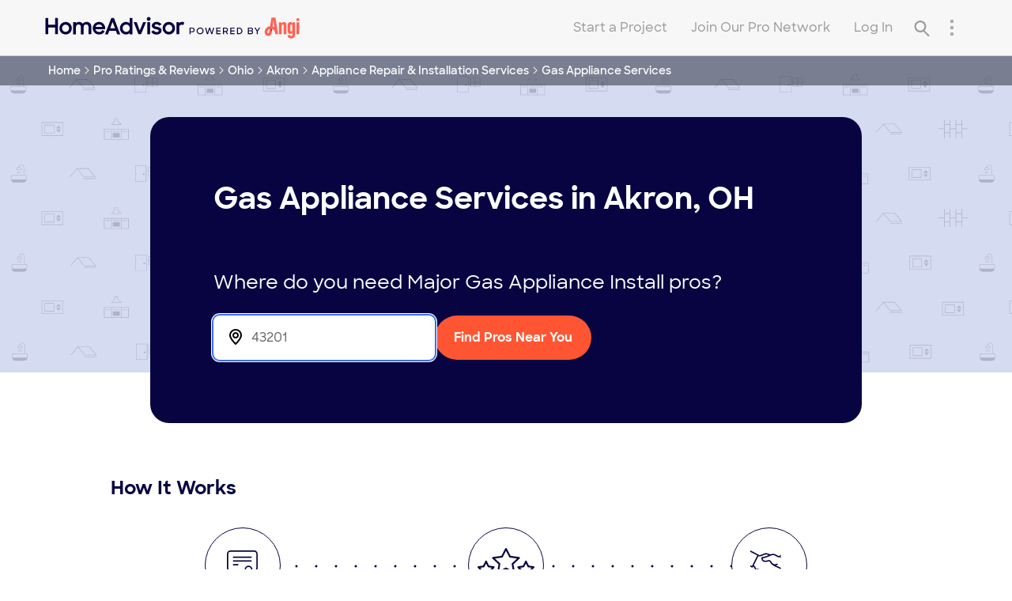

--- FILE ---
content_type: text/html;charset=UTF-8
request_url: https://match.angi.com/tloc/Akron-OH/Appliance-Major-Gas-Appliance-Install-or-Replace/
body_size: 74048
content:





































<!DOCTYPE html>
<!--[if IE 9]>       <html xmlns="http://www.w3.org/1999/xhtml" lang="en-US" class="ie9">           <![endif]-->
<!--[if gte IE 10]>  <html xmlns="http://www.w3.org/1999/xhtml" lang="en-US" class="ie10">          <![endif]-->
<!--[if !IE]><!-->   <html xmlns="http://www.w3.org/1999/xhtml" lang="en-US">  <!--<![endif]-->
<head>
  <!--[[ def: base/consumer/responsive-lite/xmd/tloc-ssr ]]-->
  <!-- /WEB-INF/jsp/template/layout_lite_next.jsp -->

  <meta charset="UTF-8" />
  <meta property="fb:app_id" content="64440709461" />
  






    
    
        <link rel="shortcut icon" href="/favicon_angi.ico" />
    
    



  
<script type="text/javascript">(window.NREUM||(NREUM={})).init={privacy:{cookies_enabled:true},ajax:{deny_list:["bam.nr-data.net"]},feature_flags:["soft_nav"],distributed_tracing:{enabled:true}};(window.NREUM||(NREUM={})).loader_config={agentID:"316155646",accountID:"2808161",trustKey:"2176146",xpid:"Vg4HWVdVCRADVVdTBAgPXlE=",licenseKey:"NRJS-3a4adc437f004b52ab4",applicationID:"316139885",browserID:"316155646"};;/*! For license information please see nr-loader-spa-1.308.0.min.js.LICENSE.txt */
(()=>{var e,t,r={384:(e,t,r)=>{"use strict";r.d(t,{NT:()=>a,US:()=>u,Zm:()=>o,bQ:()=>d,dV:()=>c,pV:()=>l});var n=r(6154),i=r(1863),s=r(1910);const a={beacon:"bam.nr-data.net",errorBeacon:"bam.nr-data.net"};function o(){return n.gm.NREUM||(n.gm.NREUM={}),void 0===n.gm.newrelic&&(n.gm.newrelic=n.gm.NREUM),n.gm.NREUM}function c(){let e=o();return e.o||(e.o={ST:n.gm.setTimeout,SI:n.gm.setImmediate||n.gm.setInterval,CT:n.gm.clearTimeout,XHR:n.gm.XMLHttpRequest,REQ:n.gm.Request,EV:n.gm.Event,PR:n.gm.Promise,MO:n.gm.MutationObserver,FETCH:n.gm.fetch,WS:n.gm.WebSocket},(0,s.i)(...Object.values(e.o))),e}function d(e,t){let r=o();r.initializedAgents??={},t.initializedAt={ms:(0,i.t)(),date:new Date},r.initializedAgents[e]=t}function u(e,t){o()[e]=t}function l(){return function(){let e=o();const t=e.info||{};e.info={beacon:a.beacon,errorBeacon:a.errorBeacon,...t}}(),function(){let e=o();const t=e.init||{};e.init={...t}}(),c(),function(){let e=o();const t=e.loader_config||{};e.loader_config={...t}}(),o()}},782:(e,t,r)=>{"use strict";r.d(t,{T:()=>n});const n=r(860).K7.pageViewTiming},860:(e,t,r)=>{"use strict";r.d(t,{$J:()=>u,K7:()=>c,P3:()=>d,XX:()=>i,Yy:()=>o,df:()=>s,qY:()=>n,v4:()=>a});const n="events",i="jserrors",s="browser/blobs",a="rum",o="browser/logs",c={ajax:"ajax",genericEvents:"generic_events",jserrors:i,logging:"logging",metrics:"metrics",pageAction:"page_action",pageViewEvent:"page_view_event",pageViewTiming:"page_view_timing",sessionReplay:"session_replay",sessionTrace:"session_trace",softNav:"soft_navigations",spa:"spa"},d={[c.pageViewEvent]:1,[c.pageViewTiming]:2,[c.metrics]:3,[c.jserrors]:4,[c.spa]:5,[c.ajax]:6,[c.sessionTrace]:7,[c.softNav]:8,[c.sessionReplay]:9,[c.logging]:10,[c.genericEvents]:11},u={[c.pageViewEvent]:a,[c.pageViewTiming]:n,[c.ajax]:n,[c.spa]:n,[c.softNav]:n,[c.metrics]:i,[c.jserrors]:i,[c.sessionTrace]:s,[c.sessionReplay]:s,[c.logging]:o,[c.genericEvents]:"ins"}},944:(e,t,r)=>{"use strict";r.d(t,{R:()=>i});var n=r(3241);function i(e,t){"function"==typeof console.debug&&(console.debug("New Relic Warning: https://github.com/newrelic/newrelic-browser-agent/blob/main/docs/warning-codes.md#".concat(e),t),(0,n.W)({agentIdentifier:null,drained:null,type:"data",name:"warn",feature:"warn",data:{code:e,secondary:t}}))}},993:(e,t,r)=>{"use strict";r.d(t,{A$:()=>s,ET:()=>a,TZ:()=>o,p_:()=>i});var n=r(860);const i={ERROR:"ERROR",WARN:"WARN",INFO:"INFO",DEBUG:"DEBUG",TRACE:"TRACE"},s={OFF:0,ERROR:1,WARN:2,INFO:3,DEBUG:4,TRACE:5},a="log",o=n.K7.logging},1541:(e,t,r)=>{"use strict";r.d(t,{U:()=>i,f:()=>n});const n={MFE:"MFE",BA:"BA"};function i(e,t){if(2!==t?.harvestEndpointVersion)return{};const r=t.agentRef.runtime.appMetadata.agents[0].entityGuid;return e?{"source.id":e.id,"source.name":e.name,"source.type":e.type,"parent.id":e.parent?.id||r,"parent.type":e.parent?.type||n.BA}:{"entity.guid":r,appId:t.agentRef.info.applicationID}}},1687:(e,t,r)=>{"use strict";r.d(t,{Ak:()=>d,Ze:()=>h,x3:()=>u});var n=r(3241),i=r(7836),s=r(3606),a=r(860),o=r(2646);const c={};function d(e,t){const r={staged:!1,priority:a.P3[t]||0};l(e),c[e].get(t)||c[e].set(t,r)}function u(e,t){e&&c[e]&&(c[e].get(t)&&c[e].delete(t),p(e,t,!1),c[e].size&&f(e))}function l(e){if(!e)throw new Error("agentIdentifier required");c[e]||(c[e]=new Map)}function h(e="",t="feature",r=!1){if(l(e),!e||!c[e].get(t)||r)return p(e,t);c[e].get(t).staged=!0,f(e)}function f(e){const t=Array.from(c[e]);t.every(([e,t])=>t.staged)&&(t.sort((e,t)=>e[1].priority-t[1].priority),t.forEach(([t])=>{c[e].delete(t),p(e,t)}))}function p(e,t,r=!0){const a=e?i.ee.get(e):i.ee,c=s.i.handlers;if(!a.aborted&&a.backlog&&c){if((0,n.W)({agentIdentifier:e,type:"lifecycle",name:"drain",feature:t}),r){const e=a.backlog[t],r=c[t];if(r){for(let t=0;e&&t<e.length;++t)g(e[t],r);Object.entries(r).forEach(([e,t])=>{Object.values(t||{}).forEach(t=>{t[0]?.on&&t[0]?.context()instanceof o.y&&t[0].on(e,t[1])})})}}a.isolatedBacklog||delete c[t],a.backlog[t]=null,a.emit("drain-"+t,[])}}function g(e,t){var r=e[1];Object.values(t[r]||{}).forEach(t=>{var r=e[0];if(t[0]===r){var n=t[1],i=e[3],s=e[2];n.apply(i,s)}})}},1738:(e,t,r)=>{"use strict";r.d(t,{U:()=>f,Y:()=>h});var n=r(3241),i=r(9908),s=r(1863),a=r(944),o=r(5701),c=r(3969),d=r(8362),u=r(860),l=r(4261);function h(e,t,r,s){const h=s||r;!h||h[e]&&h[e]!==d.d.prototype[e]||(h[e]=function(){(0,i.p)(c.xV,["API/"+e+"/called"],void 0,u.K7.metrics,r.ee),(0,n.W)({agentIdentifier:r.agentIdentifier,drained:!!o.B?.[r.agentIdentifier],type:"data",name:"api",feature:l.Pl+e,data:{}});try{return t.apply(this,arguments)}catch(e){(0,a.R)(23,e)}})}function f(e,t,r,n,a){const o=e.info;null===r?delete o.jsAttributes[t]:o.jsAttributes[t]=r,(a||null===r)&&(0,i.p)(l.Pl+n,[(0,s.t)(),t,r],void 0,"session",e.ee)}},1741:(e,t,r)=>{"use strict";r.d(t,{W:()=>s});var n=r(944),i=r(4261);class s{#e(e,...t){if(this[e]!==s.prototype[e])return this[e](...t);(0,n.R)(35,e)}addPageAction(e,t){return this.#e(i.hG,e,t)}register(e){return this.#e(i.eY,e)}recordCustomEvent(e,t){return this.#e(i.fF,e,t)}setPageViewName(e,t){return this.#e(i.Fw,e,t)}setCustomAttribute(e,t,r){return this.#e(i.cD,e,t,r)}noticeError(e,t){return this.#e(i.o5,e,t)}setUserId(e,t=!1){return this.#e(i.Dl,e,t)}setApplicationVersion(e){return this.#e(i.nb,e)}setErrorHandler(e){return this.#e(i.bt,e)}addRelease(e,t){return this.#e(i.k6,e,t)}log(e,t){return this.#e(i.$9,e,t)}start(){return this.#e(i.d3)}finished(e){return this.#e(i.BL,e)}recordReplay(){return this.#e(i.CH)}pauseReplay(){return this.#e(i.Tb)}addToTrace(e){return this.#e(i.U2,e)}setCurrentRouteName(e){return this.#e(i.PA,e)}interaction(e){return this.#e(i.dT,e)}wrapLogger(e,t,r){return this.#e(i.Wb,e,t,r)}measure(e,t){return this.#e(i.V1,e,t)}consent(e){return this.#e(i.Pv,e)}}},1863:(e,t,r)=>{"use strict";function n(){return Math.floor(performance.now())}r.d(t,{t:()=>n})},1910:(e,t,r)=>{"use strict";r.d(t,{i:()=>s});var n=r(944);const i=new Map;function s(...e){return e.every(e=>{if(i.has(e))return i.get(e);const t="function"==typeof e?e.toString():"",r=t.includes("[native code]"),s=t.includes("nrWrapper");return r||s||(0,n.R)(64,e?.name||t),i.set(e,r),r})}},2555:(e,t,r)=>{"use strict";r.d(t,{D:()=>o,f:()=>a});var n=r(384),i=r(8122);const s={beacon:n.NT.beacon,errorBeacon:n.NT.errorBeacon,licenseKey:void 0,applicationID:void 0,sa:void 0,queueTime:void 0,applicationTime:void 0,ttGuid:void 0,user:void 0,account:void 0,product:void 0,extra:void 0,jsAttributes:{},userAttributes:void 0,atts:void 0,transactionName:void 0,tNamePlain:void 0};function a(e){try{return!!e.licenseKey&&!!e.errorBeacon&&!!e.applicationID}catch(e){return!1}}const o=e=>(0,i.a)(e,s)},2614:(e,t,r)=>{"use strict";r.d(t,{BB:()=>a,H3:()=>n,g:()=>d,iL:()=>c,tS:()=>o,uh:()=>i,wk:()=>s});const n="NRBA",i="SESSION",s=144e5,a=18e5,o={STARTED:"session-started",PAUSE:"session-pause",RESET:"session-reset",RESUME:"session-resume",UPDATE:"session-update"},c={SAME_TAB:"same-tab",CROSS_TAB:"cross-tab"},d={OFF:0,FULL:1,ERROR:2}},2646:(e,t,r)=>{"use strict";r.d(t,{y:()=>n});class n{constructor(e){this.contextId=e}}},2843:(e,t,r)=>{"use strict";r.d(t,{G:()=>s,u:()=>i});var n=r(3878);function i(e,t=!1,r,i){(0,n.DD)("visibilitychange",function(){if(t)return void("hidden"===document.visibilityState&&e());e(document.visibilityState)},r,i)}function s(e,t,r){(0,n.sp)("pagehide",e,t,r)}},3241:(e,t,r)=>{"use strict";r.d(t,{W:()=>s});var n=r(6154);const i="newrelic";function s(e={}){try{n.gm.dispatchEvent(new CustomEvent(i,{detail:e}))}catch(e){}}},3304:(e,t,r)=>{"use strict";r.d(t,{A:()=>s});var n=r(7836);const i=()=>{const e=new WeakSet;return(t,r)=>{if("object"==typeof r&&null!==r){if(e.has(r))return;e.add(r)}return r}};function s(e){try{return JSON.stringify(e,i())??""}catch(e){try{n.ee.emit("internal-error",[e])}catch(e){}return""}}},3333:(e,t,r)=>{"use strict";r.d(t,{$v:()=>u,TZ:()=>n,Xh:()=>c,Zp:()=>i,kd:()=>d,mq:()=>o,nf:()=>a,qN:()=>s});const n=r(860).K7.genericEvents,i=["auxclick","click","copy","keydown","paste","scrollend"],s=["focus","blur"],a=4,o=1e3,c=2e3,d=["PageAction","UserAction","BrowserPerformance"],u={RESOURCES:"experimental.resources",REGISTER:"register"}},3434:(e,t,r)=>{"use strict";r.d(t,{Jt:()=>s,YM:()=>d});var n=r(7836),i=r(5607);const s="nr@original:".concat(i.W),a=50;var o=Object.prototype.hasOwnProperty,c=!1;function d(e,t){return e||(e=n.ee),r.inPlace=function(e,t,n,i,s){n||(n="");const a="-"===n.charAt(0);for(let o=0;o<t.length;o++){const c=t[o],d=e[c];l(d)||(e[c]=r(d,a?c+n:n,i,c,s))}},r.flag=s,r;function r(t,r,n,c,d){return l(t)?t:(r||(r=""),nrWrapper[s]=t,function(e,t,r){if(Object.defineProperty&&Object.keys)try{return Object.keys(e).forEach(function(r){Object.defineProperty(t,r,{get:function(){return e[r]},set:function(t){return e[r]=t,t}})}),t}catch(e){u([e],r)}for(var n in e)o.call(e,n)&&(t[n]=e[n])}(t,nrWrapper,e),nrWrapper);function nrWrapper(){var s,o,l,h;let f;try{o=this,s=[...arguments],l="function"==typeof n?n(s,o):n||{}}catch(t){u([t,"",[s,o,c],l],e)}i(r+"start",[s,o,c],l,d);const p=performance.now();let g;try{return h=t.apply(o,s),g=performance.now(),h}catch(e){throw g=performance.now(),i(r+"err",[s,o,e],l,d),f=e,f}finally{const e=g-p,t={start:p,end:g,duration:e,isLongTask:e>=a,methodName:c,thrownError:f};t.isLongTask&&i("long-task",[t,o],l,d),i(r+"end",[s,o,h],l,d)}}}function i(r,n,i,s){if(!c||t){var a=c;c=!0;try{e.emit(r,n,i,t,s)}catch(t){u([t,r,n,i],e)}c=a}}}function u(e,t){t||(t=n.ee);try{t.emit("internal-error",e)}catch(e){}}function l(e){return!(e&&"function"==typeof e&&e.apply&&!e[s])}},3606:(e,t,r)=>{"use strict";r.d(t,{i:()=>s});var n=r(9908);s.on=a;var i=s.handlers={};function s(e,t,r,s){a(s||n.d,i,e,t,r)}function a(e,t,r,i,s){s||(s="feature"),e||(e=n.d);var a=t[s]=t[s]||{};(a[r]=a[r]||[]).push([e,i])}},3738:(e,t,r)=>{"use strict";r.d(t,{He:()=>i,Kp:()=>o,Lc:()=>d,Rz:()=>u,TZ:()=>n,bD:()=>s,d3:()=>a,jx:()=>l,sl:()=>h,uP:()=>c});const n=r(860).K7.sessionTrace,i="bstResource",s="resource",a="-start",o="-end",c="fn"+a,d="fn"+o,u="pushState",l=1e3,h=3e4},3785:(e,t,r)=>{"use strict";r.d(t,{R:()=>c,b:()=>d});var n=r(9908),i=r(1863),s=r(860),a=r(3969),o=r(993);function c(e,t,r={},c=o.p_.INFO,d=!0,u,l=(0,i.t)()){(0,n.p)(a.xV,["API/logging/".concat(c.toLowerCase(),"/called")],void 0,s.K7.metrics,e),(0,n.p)(o.ET,[l,t,r,c,d,u],void 0,s.K7.logging,e)}function d(e){return"string"==typeof e&&Object.values(o.p_).some(t=>t===e.toUpperCase().trim())}},3878:(e,t,r)=>{"use strict";function n(e,t){return{capture:e,passive:!1,signal:t}}function i(e,t,r=!1,i){window.addEventListener(e,t,n(r,i))}function s(e,t,r=!1,i){document.addEventListener(e,t,n(r,i))}r.d(t,{DD:()=>s,jT:()=>n,sp:()=>i})},3962:(e,t,r)=>{"use strict";r.d(t,{AM:()=>a,O2:()=>l,OV:()=>s,Qu:()=>h,TZ:()=>c,ih:()=>f,pP:()=>o,t1:()=>u,tC:()=>i,wD:()=>d});var n=r(860);const i=["click","keydown","submit"],s="popstate",a="api",o="initialPageLoad",c=n.K7.softNav,d=5e3,u=500,l={INITIAL_PAGE_LOAD:"",ROUTE_CHANGE:1,UNSPECIFIED:2},h={INTERACTION:1,AJAX:2,CUSTOM_END:3,CUSTOM_TRACER:4},f={IP:"in progress",PF:"pending finish",FIN:"finished",CAN:"cancelled"}},3969:(e,t,r)=>{"use strict";r.d(t,{TZ:()=>n,XG:()=>o,rs:()=>i,xV:()=>a,z_:()=>s});const n=r(860).K7.metrics,i="sm",s="cm",a="storeSupportabilityMetrics",o="storeEventMetrics"},4234:(e,t,r)=>{"use strict";r.d(t,{W:()=>s});var n=r(7836),i=r(1687);class s{constructor(e,t){this.agentIdentifier=e,this.ee=n.ee.get(e),this.featureName=t,this.blocked=!1}deregisterDrain(){(0,i.x3)(this.agentIdentifier,this.featureName)}}},4261:(e,t,r)=>{"use strict";r.d(t,{$9:()=>u,BL:()=>c,CH:()=>p,Dl:()=>R,Fw:()=>w,PA:()=>v,Pl:()=>n,Pv:()=>A,Tb:()=>h,U2:()=>a,V1:()=>E,Wb:()=>T,bt:()=>y,cD:()=>b,d3:()=>x,dT:()=>d,eY:()=>g,fF:()=>f,hG:()=>s,hw:()=>i,k6:()=>o,nb:()=>m,o5:()=>l});const n="api-",i=n+"ixn-",s="addPageAction",a="addToTrace",o="addRelease",c="finished",d="interaction",u="log",l="noticeError",h="pauseReplay",f="recordCustomEvent",p="recordReplay",g="register",m="setApplicationVersion",v="setCurrentRouteName",b="setCustomAttribute",y="setErrorHandler",w="setPageViewName",R="setUserId",x="start",T="wrapLogger",E="measure",A="consent"},5205:(e,t,r)=>{"use strict";r.d(t,{j:()=>S});var n=r(384),i=r(1741);var s=r(2555),a=r(3333);const o=e=>{if(!e||"string"!=typeof e)return!1;try{document.createDocumentFragment().querySelector(e)}catch{return!1}return!0};var c=r(2614),d=r(944),u=r(8122);const l="[data-nr-mask]",h=e=>(0,u.a)(e,(()=>{const e={feature_flags:[],experimental:{allow_registered_children:!1,resources:!1},mask_selector:"*",block_selector:"[data-nr-block]",mask_input_options:{color:!1,date:!1,"datetime-local":!1,email:!1,month:!1,number:!1,range:!1,search:!1,tel:!1,text:!1,time:!1,url:!1,week:!1,textarea:!1,select:!1,password:!0}};return{ajax:{deny_list:void 0,block_internal:!0,enabled:!0,autoStart:!0},api:{get allow_registered_children(){return e.feature_flags.includes(a.$v.REGISTER)||e.experimental.allow_registered_children},set allow_registered_children(t){e.experimental.allow_registered_children=t},duplicate_registered_data:!1},browser_consent_mode:{enabled:!1},distributed_tracing:{enabled:void 0,exclude_newrelic_header:void 0,cors_use_newrelic_header:void 0,cors_use_tracecontext_headers:void 0,allowed_origins:void 0},get feature_flags(){return e.feature_flags},set feature_flags(t){e.feature_flags=t},generic_events:{enabled:!0,autoStart:!0},harvest:{interval:30},jserrors:{enabled:!0,autoStart:!0},logging:{enabled:!0,autoStart:!0},metrics:{enabled:!0,autoStart:!0},obfuscate:void 0,page_action:{enabled:!0},page_view_event:{enabled:!0,autoStart:!0},page_view_timing:{enabled:!0,autoStart:!0},performance:{capture_marks:!1,capture_measures:!1,capture_detail:!0,resources:{get enabled(){return e.feature_flags.includes(a.$v.RESOURCES)||e.experimental.resources},set enabled(t){e.experimental.resources=t},asset_types:[],first_party_domains:[],ignore_newrelic:!0}},privacy:{cookies_enabled:!0},proxy:{assets:void 0,beacon:void 0},session:{expiresMs:c.wk,inactiveMs:c.BB},session_replay:{autoStart:!0,enabled:!1,preload:!1,sampling_rate:10,error_sampling_rate:100,collect_fonts:!1,inline_images:!1,fix_stylesheets:!0,mask_all_inputs:!0,get mask_text_selector(){return e.mask_selector},set mask_text_selector(t){o(t)?e.mask_selector="".concat(t,",").concat(l):""===t||null===t?e.mask_selector=l:(0,d.R)(5,t)},get block_class(){return"nr-block"},get ignore_class(){return"nr-ignore"},get mask_text_class(){return"nr-mask"},get block_selector(){return e.block_selector},set block_selector(t){o(t)?e.block_selector+=",".concat(t):""!==t&&(0,d.R)(6,t)},get mask_input_options(){return e.mask_input_options},set mask_input_options(t){t&&"object"==typeof t?e.mask_input_options={...t,password:!0}:(0,d.R)(7,t)}},session_trace:{enabled:!0,autoStart:!0},soft_navigations:{enabled:!0,autoStart:!0},spa:{enabled:!0,autoStart:!0},ssl:void 0,user_actions:{enabled:!0,elementAttributes:["id","className","tagName","type"]}}})());var f=r(6154),p=r(9324);let g=0;const m={buildEnv:p.F3,distMethod:p.Xs,version:p.xv,originTime:f.WN},v={consented:!1},b={appMetadata:{},get consented(){return this.session?.state?.consent||v.consented},set consented(e){v.consented=e},customTransaction:void 0,denyList:void 0,disabled:!1,harvester:void 0,isolatedBacklog:!1,isRecording:!1,loaderType:void 0,maxBytes:3e4,obfuscator:void 0,onerror:void 0,ptid:void 0,releaseIds:{},session:void 0,timeKeeper:void 0,registeredEntities:[],jsAttributesMetadata:{bytes:0},get harvestCount(){return++g}},y=e=>{const t=(0,u.a)(e,b),r=Object.keys(m).reduce((e,t)=>(e[t]={value:m[t],writable:!1,configurable:!0,enumerable:!0},e),{});return Object.defineProperties(t,r)};var w=r(5701);const R=e=>{const t=e.startsWith("http");e+="/",r.p=t?e:"https://"+e};var x=r(7836),T=r(3241);const E={accountID:void 0,trustKey:void 0,agentID:void 0,licenseKey:void 0,applicationID:void 0,xpid:void 0},A=e=>(0,u.a)(e,E),_=new Set;function S(e,t={},r,a){let{init:o,info:c,loader_config:d,runtime:u={},exposed:l=!0}=t;if(!c){const e=(0,n.pV)();o=e.init,c=e.info,d=e.loader_config}e.init=h(o||{}),e.loader_config=A(d||{}),c.jsAttributes??={},f.bv&&(c.jsAttributes.isWorker=!0),e.info=(0,s.D)(c);const p=e.init,g=[c.beacon,c.errorBeacon];_.has(e.agentIdentifier)||(p.proxy.assets&&(R(p.proxy.assets),g.push(p.proxy.assets)),p.proxy.beacon&&g.push(p.proxy.beacon),e.beacons=[...g],function(e){const t=(0,n.pV)();Object.getOwnPropertyNames(i.W.prototype).forEach(r=>{const n=i.W.prototype[r];if("function"!=typeof n||"constructor"===n)return;let s=t[r];e[r]&&!1!==e.exposed&&"micro-agent"!==e.runtime?.loaderType&&(t[r]=(...t)=>{const n=e[r](...t);return s?s(...t):n})})}(e),(0,n.US)("activatedFeatures",w.B)),u.denyList=[...p.ajax.deny_list||[],...p.ajax.block_internal?g:[]],u.ptid=e.agentIdentifier,u.loaderType=r,e.runtime=y(u),_.has(e.agentIdentifier)||(e.ee=x.ee.get(e.agentIdentifier),e.exposed=l,(0,T.W)({agentIdentifier:e.agentIdentifier,drained:!!w.B?.[e.agentIdentifier],type:"lifecycle",name:"initialize",feature:void 0,data:e.config})),_.add(e.agentIdentifier)}},5270:(e,t,r)=>{"use strict";r.d(t,{Aw:()=>a,SR:()=>s,rF:()=>o});var n=r(384),i=r(7767);function s(e){return!!(0,n.dV)().o.MO&&(0,i.V)(e)&&!0===e?.session_trace.enabled}function a(e){return!0===e?.session_replay.preload&&s(e)}function o(e,t){try{if("string"==typeof t?.type){if("password"===t.type.toLowerCase())return"*".repeat(e?.length||0);if(void 0!==t?.dataset?.nrUnmask||t?.classList?.contains("nr-unmask"))return e}}catch(e){}return"string"==typeof e?e.replace(/[\S]/g,"*"):"*".repeat(e?.length||0)}},5289:(e,t,r)=>{"use strict";r.d(t,{GG:()=>a,Qr:()=>c,sB:()=>o});var n=r(3878),i=r(6389);function s(){return"undefined"==typeof document||"complete"===document.readyState}function a(e,t){if(s())return e();const r=(0,i.J)(e),a=setInterval(()=>{s()&&(clearInterval(a),r())},500);(0,n.sp)("load",r,t)}function o(e){if(s())return e();(0,n.DD)("DOMContentLoaded",e)}function c(e){if(s())return e();(0,n.sp)("popstate",e)}},5607:(e,t,r)=>{"use strict";r.d(t,{W:()=>n});const n=(0,r(9566).bz)()},5701:(e,t,r)=>{"use strict";r.d(t,{B:()=>s,t:()=>a});var n=r(3241);const i=new Set,s={};function a(e,t){const r=t.agentIdentifier;s[r]??={},e&&"object"==typeof e&&(i.has(r)||(t.ee.emit("rumresp",[e]),s[r]=e,i.add(r),(0,n.W)({agentIdentifier:r,loaded:!0,drained:!0,type:"lifecycle",name:"load",feature:void 0,data:e})))}},6154:(e,t,r)=>{"use strict";r.d(t,{OF:()=>d,RI:()=>i,WN:()=>h,bv:()=>s,eN:()=>f,gm:()=>a,lR:()=>l,m:()=>c,mw:()=>o,sb:()=>u});var n=r(1863);const i="undefined"!=typeof window&&!!window.document,s="undefined"!=typeof WorkerGlobalScope&&("undefined"!=typeof self&&self instanceof WorkerGlobalScope&&self.navigator instanceof WorkerNavigator||"undefined"!=typeof globalThis&&globalThis instanceof WorkerGlobalScope&&globalThis.navigator instanceof WorkerNavigator),a=i?window:"undefined"!=typeof WorkerGlobalScope&&("undefined"!=typeof self&&self instanceof WorkerGlobalScope&&self||"undefined"!=typeof globalThis&&globalThis instanceof WorkerGlobalScope&&globalThis),o=Boolean("hidden"===a?.document?.visibilityState),c=""+a?.location,d=/iPad|iPhone|iPod/.test(a.navigator?.userAgent),u=d&&"undefined"==typeof SharedWorker,l=(()=>{const e=a.navigator?.userAgent?.match(/Firefox[/\s](\d+\.\d+)/);return Array.isArray(e)&&e.length>=2?+e[1]:0})(),h=Date.now()-(0,n.t)(),f=()=>"undefined"!=typeof PerformanceNavigationTiming&&a?.performance?.getEntriesByType("navigation")?.[0]?.responseStart},6344:(e,t,r)=>{"use strict";r.d(t,{BB:()=>u,Qb:()=>l,TZ:()=>i,Ug:()=>a,Vh:()=>s,_s:()=>o,bc:()=>d,yP:()=>c});var n=r(2614);const i=r(860).K7.sessionReplay,s="errorDuringReplay",a=.12,o={DomContentLoaded:0,Load:1,FullSnapshot:2,IncrementalSnapshot:3,Meta:4,Custom:5},c={[n.g.ERROR]:15e3,[n.g.FULL]:3e5,[n.g.OFF]:0},d={RESET:{message:"Session was reset",sm:"Reset"},IMPORT:{message:"Recorder failed to import",sm:"Import"},TOO_MANY:{message:"429: Too Many Requests",sm:"Too-Many"},TOO_BIG:{message:"Payload was too large",sm:"Too-Big"},CROSS_TAB:{message:"Session Entity was set to OFF on another tab",sm:"Cross-Tab"},ENTITLEMENTS:{message:"Session Replay is not allowed and will not be started",sm:"Entitlement"}},u=5e3,l={API:"api",RESUME:"resume",SWITCH_TO_FULL:"switchToFull",INITIALIZE:"initialize",PRELOAD:"preload"}},6389:(e,t,r)=>{"use strict";function n(e,t=500,r={}){const n=r?.leading||!1;let i;return(...r)=>{n&&void 0===i&&(e.apply(this,r),i=setTimeout(()=>{i=clearTimeout(i)},t)),n||(clearTimeout(i),i=setTimeout(()=>{e.apply(this,r)},t))}}function i(e){let t=!1;return(...r)=>{t||(t=!0,e.apply(this,r))}}r.d(t,{J:()=>i,s:()=>n})},6630:(e,t,r)=>{"use strict";r.d(t,{T:()=>n});const n=r(860).K7.pageViewEvent},6774:(e,t,r)=>{"use strict";r.d(t,{T:()=>n});const n=r(860).K7.jserrors},7295:(e,t,r)=>{"use strict";r.d(t,{Xv:()=>a,gX:()=>i,iW:()=>s});var n=[];function i(e){if(!e||s(e))return!1;if(0===n.length)return!0;if("*"===n[0].hostname)return!1;for(var t=0;t<n.length;t++){var r=n[t];if(r.hostname.test(e.hostname)&&r.pathname.test(e.pathname))return!1}return!0}function s(e){return void 0===e.hostname}function a(e){if(n=[],e&&e.length)for(var t=0;t<e.length;t++){let r=e[t];if(!r)continue;if("*"===r)return void(n=[{hostname:"*"}]);0===r.indexOf("http://")?r=r.substring(7):0===r.indexOf("https://")&&(r=r.substring(8));const i=r.indexOf("/");let s,a;i>0?(s=r.substring(0,i),a=r.substring(i)):(s=r,a="*");let[c]=s.split(":");n.push({hostname:o(c),pathname:o(a,!0)})}}function o(e,t=!1){const r=e.replace(/[.+?^${}()|[\]\\]/g,e=>"\\"+e).replace(/\*/g,".*?");return new RegExp((t?"^":"")+r+"$")}},7485:(e,t,r)=>{"use strict";r.d(t,{D:()=>i});var n=r(6154);function i(e){if(0===(e||"").indexOf("data:"))return{protocol:"data"};try{const t=new URL(e,location.href),r={port:t.port,hostname:t.hostname,pathname:t.pathname,search:t.search,protocol:t.protocol.slice(0,t.protocol.indexOf(":")),sameOrigin:t.protocol===n.gm?.location?.protocol&&t.host===n.gm?.location?.host};return r.port&&""!==r.port||("http:"===t.protocol&&(r.port="80"),"https:"===t.protocol&&(r.port="443")),r.pathname&&""!==r.pathname?r.pathname.startsWith("/")||(r.pathname="/".concat(r.pathname)):r.pathname="/",r}catch(e){return{}}}},7699:(e,t,r)=>{"use strict";r.d(t,{It:()=>s,KC:()=>o,No:()=>i,qh:()=>a});var n=r(860);const i=16e3,s=1e6,a="SESSION_ERROR",o={[n.K7.logging]:!0,[n.K7.genericEvents]:!1,[n.K7.jserrors]:!1,[n.K7.ajax]:!1}},7767:(e,t,r)=>{"use strict";r.d(t,{V:()=>i});var n=r(6154);const i=e=>n.RI&&!0===e?.privacy.cookies_enabled},7836:(e,t,r)=>{"use strict";r.d(t,{P:()=>o,ee:()=>c});var n=r(384),i=r(8990),s=r(2646),a=r(5607);const o="nr@context:".concat(a.W),c=function e(t,r){var n={},a={},u={},l=!1;try{l=16===r.length&&d.initializedAgents?.[r]?.runtime.isolatedBacklog}catch(e){}var h={on:p,addEventListener:p,removeEventListener:function(e,t){var r=n[e];if(!r)return;for(var i=0;i<r.length;i++)r[i]===t&&r.splice(i,1)},emit:function(e,r,n,i,s){!1!==s&&(s=!0);if(c.aborted&&!i)return;t&&s&&t.emit(e,r,n);var o=f(n);g(e).forEach(e=>{e.apply(o,r)});var d=v()[a[e]];d&&d.push([h,e,r,o]);return o},get:m,listeners:g,context:f,buffer:function(e,t){const r=v();if(t=t||"feature",h.aborted)return;Object.entries(e||{}).forEach(([e,n])=>{a[n]=t,t in r||(r[t]=[])})},abort:function(){h._aborted=!0,Object.keys(h.backlog).forEach(e=>{delete h.backlog[e]})},isBuffering:function(e){return!!v()[a[e]]},debugId:r,backlog:l?{}:t&&"object"==typeof t.backlog?t.backlog:{},isolatedBacklog:l};return Object.defineProperty(h,"aborted",{get:()=>{let e=h._aborted||!1;return e||(t&&(e=t.aborted),e)}}),h;function f(e){return e&&e instanceof s.y?e:e?(0,i.I)(e,o,()=>new s.y(o)):new s.y(o)}function p(e,t){n[e]=g(e).concat(t)}function g(e){return n[e]||[]}function m(t){return u[t]=u[t]||e(h,t)}function v(){return h.backlog}}(void 0,"globalEE"),d=(0,n.Zm)();d.ee||(d.ee=c)},8122:(e,t,r)=>{"use strict";r.d(t,{a:()=>i});var n=r(944);function i(e,t){try{if(!e||"object"!=typeof e)return(0,n.R)(3);if(!t||"object"!=typeof t)return(0,n.R)(4);const r=Object.create(Object.getPrototypeOf(t),Object.getOwnPropertyDescriptors(t)),s=0===Object.keys(r).length?e:r;for(let a in s)if(void 0!==e[a])try{if(null===e[a]){r[a]=null;continue}Array.isArray(e[a])&&Array.isArray(t[a])?r[a]=Array.from(new Set([...e[a],...t[a]])):"object"==typeof e[a]&&"object"==typeof t[a]?r[a]=i(e[a],t[a]):r[a]=e[a]}catch(e){r[a]||(0,n.R)(1,e)}return r}catch(e){(0,n.R)(2,e)}}},8139:(e,t,r)=>{"use strict";r.d(t,{u:()=>h});var n=r(7836),i=r(3434),s=r(8990),a=r(6154);const o={},c=a.gm.XMLHttpRequest,d="addEventListener",u="removeEventListener",l="nr@wrapped:".concat(n.P);function h(e){var t=function(e){return(e||n.ee).get("events")}(e);if(o[t.debugId]++)return t;o[t.debugId]=1;var r=(0,i.YM)(t,!0);function h(e){r.inPlace(e,[d,u],"-",p)}function p(e,t){return e[1]}return"getPrototypeOf"in Object&&(a.RI&&f(document,h),c&&f(c.prototype,h),f(a.gm,h)),t.on(d+"-start",function(e,t){var n=e[1];if(null!==n&&("function"==typeof n||"object"==typeof n)&&"newrelic"!==e[0]){var i=(0,s.I)(n,l,function(){var e={object:function(){if("function"!=typeof n.handleEvent)return;return n.handleEvent.apply(n,arguments)},function:n}[typeof n];return e?r(e,"fn-",null,e.name||"anonymous"):n});this.wrapped=e[1]=i}}),t.on(u+"-start",function(e){e[1]=this.wrapped||e[1]}),t}function f(e,t,...r){let n=e;for(;"object"==typeof n&&!Object.prototype.hasOwnProperty.call(n,d);)n=Object.getPrototypeOf(n);n&&t(n,...r)}},8362:(e,t,r)=>{"use strict";r.d(t,{d:()=>s});var n=r(9566),i=r(1741);class s extends i.W{agentIdentifier=(0,n.LA)(16)}},8374:(e,t,r)=>{r.nc=(()=>{try{return document?.currentScript?.nonce}catch(e){}return""})()},8990:(e,t,r)=>{"use strict";r.d(t,{I:()=>i});var n=Object.prototype.hasOwnProperty;function i(e,t,r){if(n.call(e,t))return e[t];var i=r();if(Object.defineProperty&&Object.keys)try{return Object.defineProperty(e,t,{value:i,writable:!0,enumerable:!1}),i}catch(e){}return e[t]=i,i}},9119:(e,t,r)=>{"use strict";r.d(t,{L:()=>s});var n=/([^?#]*)[^#]*(#[^?]*|$).*/,i=/([^?#]*)().*/;function s(e,t){return e?e.replace(t?n:i,"$1$2"):e}},9300:(e,t,r)=>{"use strict";r.d(t,{T:()=>n});const n=r(860).K7.ajax},9324:(e,t,r)=>{"use strict";r.d(t,{AJ:()=>a,F3:()=>i,Xs:()=>s,Yq:()=>o,xv:()=>n});const n="1.308.0",i="PROD",s="CDN",a="@newrelic/rrweb",o="1.0.1"},9566:(e,t,r)=>{"use strict";r.d(t,{LA:()=>o,ZF:()=>c,bz:()=>a,el:()=>d});var n=r(6154);const i="xxxxxxxx-xxxx-4xxx-yxxx-xxxxxxxxxxxx";function s(e,t){return e?15&e[t]:16*Math.random()|0}function a(){const e=n.gm?.crypto||n.gm?.msCrypto;let t,r=0;return e&&e.getRandomValues&&(t=e.getRandomValues(new Uint8Array(30))),i.split("").map(e=>"x"===e?s(t,r++).toString(16):"y"===e?(3&s()|8).toString(16):e).join("")}function o(e){const t=n.gm?.crypto||n.gm?.msCrypto;let r,i=0;t&&t.getRandomValues&&(r=t.getRandomValues(new Uint8Array(e)));const a=[];for(var o=0;o<e;o++)a.push(s(r,i++).toString(16));return a.join("")}function c(){return o(16)}function d(){return o(32)}},9908:(e,t,r)=>{"use strict";r.d(t,{d:()=>n,p:()=>i});var n=r(7836).ee.get("handle");function i(e,t,r,i,s){s?(s.buffer([e],i),s.emit(e,t,r)):(n.buffer([e],i),n.emit(e,t,r))}}},n={};function i(e){var t=n[e];if(void 0!==t)return t.exports;var s=n[e]={exports:{}};return r[e](s,s.exports,i),s.exports}i.m=r,i.d=(e,t)=>{for(var r in t)i.o(t,r)&&!i.o(e,r)&&Object.defineProperty(e,r,{enumerable:!0,get:t[r]})},i.f={},i.e=e=>Promise.all(Object.keys(i.f).reduce((t,r)=>(i.f[r](e,t),t),[])),i.u=e=>({212:"nr-spa-compressor",249:"nr-spa-recorder",478:"nr-spa"}[e]+"-1.308.0.min.js"),i.o=(e,t)=>Object.prototype.hasOwnProperty.call(e,t),e={},t="NRBA-1.308.0.PROD:",i.l=(r,n,s,a)=>{if(e[r])e[r].push(n);else{var o,c;if(void 0!==s)for(var d=document.getElementsByTagName("script"),u=0;u<d.length;u++){var l=d[u];if(l.getAttribute("src")==r||l.getAttribute("data-webpack")==t+s){o=l;break}}if(!o){c=!0;var h={478:"sha512-RSfSVnmHk59T/uIPbdSE0LPeqcEdF4/+XhfJdBuccH5rYMOEZDhFdtnh6X6nJk7hGpzHd9Ujhsy7lZEz/ORYCQ==",249:"sha512-ehJXhmntm85NSqW4MkhfQqmeKFulra3klDyY0OPDUE+sQ3GokHlPh1pmAzuNy//3j4ac6lzIbmXLvGQBMYmrkg==",212:"sha512-B9h4CR46ndKRgMBcK+j67uSR2RCnJfGefU+A7FrgR/k42ovXy5x/MAVFiSvFxuVeEk/pNLgvYGMp1cBSK/G6Fg=="};(o=document.createElement("script")).charset="utf-8",i.nc&&o.setAttribute("nonce",i.nc),o.setAttribute("data-webpack",t+s),o.src=r,0!==o.src.indexOf(window.location.origin+"/")&&(o.crossOrigin="anonymous"),h[a]&&(o.integrity=h[a])}e[r]=[n];var f=(t,n)=>{o.onerror=o.onload=null,clearTimeout(p);var i=e[r];if(delete e[r],o.parentNode&&o.parentNode.removeChild(o),i&&i.forEach(e=>e(n)),t)return t(n)},p=setTimeout(f.bind(null,void 0,{type:"timeout",target:o}),12e4);o.onerror=f.bind(null,o.onerror),o.onload=f.bind(null,o.onload),c&&document.head.appendChild(o)}},i.r=e=>{"undefined"!=typeof Symbol&&Symbol.toStringTag&&Object.defineProperty(e,Symbol.toStringTag,{value:"Module"}),Object.defineProperty(e,"__esModule",{value:!0})},i.p="https://js-agent.newrelic.com/",(()=>{var e={38:0,788:0};i.f.j=(t,r)=>{var n=i.o(e,t)?e[t]:void 0;if(0!==n)if(n)r.push(n[2]);else{var s=new Promise((r,i)=>n=e[t]=[r,i]);r.push(n[2]=s);var a=i.p+i.u(t),o=new Error;i.l(a,r=>{if(i.o(e,t)&&(0!==(n=e[t])&&(e[t]=void 0),n)){var s=r&&("load"===r.type?"missing":r.type),a=r&&r.target&&r.target.src;o.message="Loading chunk "+t+" failed: ("+s+": "+a+")",o.name="ChunkLoadError",o.type=s,o.request=a,n[1](o)}},"chunk-"+t,t)}};var t=(t,r)=>{var n,s,[a,o,c]=r,d=0;if(a.some(t=>0!==e[t])){for(n in o)i.o(o,n)&&(i.m[n]=o[n]);if(c)c(i)}for(t&&t(r);d<a.length;d++)s=a[d],i.o(e,s)&&e[s]&&e[s][0](),e[s]=0},r=self["webpackChunk:NRBA-1.308.0.PROD"]=self["webpackChunk:NRBA-1.308.0.PROD"]||[];r.forEach(t.bind(null,0)),r.push=t.bind(null,r.push.bind(r))})(),(()=>{"use strict";i(8374);var e=i(8362),t=i(860);const r=Object.values(t.K7);var n=i(5205);var s=i(9908),a=i(1863),o=i(4261),c=i(1738);var d=i(1687),u=i(4234),l=i(5289),h=i(6154),f=i(944),p=i(5270),g=i(7767),m=i(6389),v=i(7699);class b extends u.W{constructor(e,t){super(e.agentIdentifier,t),this.agentRef=e,this.abortHandler=void 0,this.featAggregate=void 0,this.loadedSuccessfully=void 0,this.onAggregateImported=new Promise(e=>{this.loadedSuccessfully=e}),this.deferred=Promise.resolve(),!1===e.init[this.featureName].autoStart?this.deferred=new Promise((t,r)=>{this.ee.on("manual-start-all",(0,m.J)(()=>{(0,d.Ak)(e.agentIdentifier,this.featureName),t()}))}):(0,d.Ak)(e.agentIdentifier,t)}importAggregator(e,t,r={}){if(this.featAggregate)return;const n=async()=>{let n;await this.deferred;try{if((0,g.V)(e.init)){const{setupAgentSession:t}=await i.e(478).then(i.bind(i,8766));n=t(e)}}catch(e){(0,f.R)(20,e),this.ee.emit("internal-error",[e]),(0,s.p)(v.qh,[e],void 0,this.featureName,this.ee)}try{if(!this.#t(this.featureName,n,e.init))return(0,d.Ze)(this.agentIdentifier,this.featureName),void this.loadedSuccessfully(!1);const{Aggregate:i}=await t();this.featAggregate=new i(e,r),e.runtime.harvester.initializedAggregates.push(this.featAggregate),this.loadedSuccessfully(!0)}catch(e){(0,f.R)(34,e),this.abortHandler?.(),(0,d.Ze)(this.agentIdentifier,this.featureName,!0),this.loadedSuccessfully(!1),this.ee&&this.ee.abort()}};h.RI?(0,l.GG)(()=>n(),!0):n()}#t(e,r,n){if(this.blocked)return!1;switch(e){case t.K7.sessionReplay:return(0,p.SR)(n)&&!!r;case t.K7.sessionTrace:return!!r;default:return!0}}}var y=i(6630),w=i(2614),R=i(3241);class x extends b{static featureName=y.T;constructor(e){var t;super(e,y.T),this.setupInspectionEvents(e.agentIdentifier),t=e,(0,c.Y)(o.Fw,function(e,r){"string"==typeof e&&("/"!==e.charAt(0)&&(e="/"+e),t.runtime.customTransaction=(r||"http://custom.transaction")+e,(0,s.p)(o.Pl+o.Fw,[(0,a.t)()],void 0,void 0,t.ee))},t),this.importAggregator(e,()=>i.e(478).then(i.bind(i,2467)))}setupInspectionEvents(e){const t=(t,r)=>{t&&(0,R.W)({agentIdentifier:e,timeStamp:t.timeStamp,loaded:"complete"===t.target.readyState,type:"window",name:r,data:t.target.location+""})};(0,l.sB)(e=>{t(e,"DOMContentLoaded")}),(0,l.GG)(e=>{t(e,"load")}),(0,l.Qr)(e=>{t(e,"navigate")}),this.ee.on(w.tS.UPDATE,(t,r)=>{(0,R.W)({agentIdentifier:e,type:"lifecycle",name:"session",data:r})})}}var T=i(384);class E extends e.d{constructor(e){var t;(super(),h.gm)?(this.features={},(0,T.bQ)(this.agentIdentifier,this),this.desiredFeatures=new Set(e.features||[]),this.desiredFeatures.add(x),(0,n.j)(this,e,e.loaderType||"agent"),t=this,(0,c.Y)(o.cD,function(e,r,n=!1){if("string"==typeof e){if(["string","number","boolean"].includes(typeof r)||null===r)return(0,c.U)(t,e,r,o.cD,n);(0,f.R)(40,typeof r)}else(0,f.R)(39,typeof e)},t),function(e){(0,c.Y)(o.Dl,function(t,r=!1){if("string"!=typeof t&&null!==t)return void(0,f.R)(41,typeof t);const n=e.info.jsAttributes["enduser.id"];r&&null!=n&&n!==t?(0,s.p)(o.Pl+"setUserIdAndResetSession",[t],void 0,"session",e.ee):(0,c.U)(e,"enduser.id",t,o.Dl,!0)},e)}(this),function(e){(0,c.Y)(o.nb,function(t){if("string"==typeof t||null===t)return(0,c.U)(e,"application.version",t,o.nb,!1);(0,f.R)(42,typeof t)},e)}(this),function(e){(0,c.Y)(o.d3,function(){e.ee.emit("manual-start-all")},e)}(this),function(e){(0,c.Y)(o.Pv,function(t=!0){if("boolean"==typeof t){if((0,s.p)(o.Pl+o.Pv,[t],void 0,"session",e.ee),e.runtime.consented=t,t){const t=e.features.page_view_event;t.onAggregateImported.then(e=>{const r=t.featAggregate;e&&!r.sentRum&&r.sendRum()})}}else(0,f.R)(65,typeof t)},e)}(this),this.run()):(0,f.R)(21)}get config(){return{info:this.info,init:this.init,loader_config:this.loader_config,runtime:this.runtime}}get api(){return this}run(){try{const e=function(e){const t={};return r.forEach(r=>{t[r]=!!e[r]?.enabled}),t}(this.init),n=[...this.desiredFeatures];n.sort((e,r)=>t.P3[e.featureName]-t.P3[r.featureName]),n.forEach(r=>{if(!e[r.featureName]&&r.featureName!==t.K7.pageViewEvent)return;if(r.featureName===t.K7.spa)return void(0,f.R)(67);const n=function(e){switch(e){case t.K7.ajax:return[t.K7.jserrors];case t.K7.sessionTrace:return[t.K7.ajax,t.K7.pageViewEvent];case t.K7.sessionReplay:return[t.K7.sessionTrace];case t.K7.pageViewTiming:return[t.K7.pageViewEvent];default:return[]}}(r.featureName).filter(e=>!(e in this.features));n.length>0&&(0,f.R)(36,{targetFeature:r.featureName,missingDependencies:n}),this.features[r.featureName]=new r(this)})}catch(e){(0,f.R)(22,e);for(const e in this.features)this.features[e].abortHandler?.();const t=(0,T.Zm)();delete t.initializedAgents[this.agentIdentifier]?.features,delete this.sharedAggregator;return t.ee.get(this.agentIdentifier).abort(),!1}}}var A=i(2843),_=i(782);class S extends b{static featureName=_.T;constructor(e){super(e,_.T),h.RI&&((0,A.u)(()=>(0,s.p)("docHidden",[(0,a.t)()],void 0,_.T,this.ee),!0),(0,A.G)(()=>(0,s.p)("winPagehide",[(0,a.t)()],void 0,_.T,this.ee)),this.importAggregator(e,()=>i.e(478).then(i.bind(i,9917))))}}var O=i(3969);class I extends b{static featureName=O.TZ;constructor(e){super(e,O.TZ),h.RI&&document.addEventListener("securitypolicyviolation",e=>{(0,s.p)(O.xV,["Generic/CSPViolation/Detected"],void 0,this.featureName,this.ee)}),this.importAggregator(e,()=>i.e(478).then(i.bind(i,6555)))}}var N=i(6774),P=i(3878),k=i(3304);class D{constructor(e,t,r,n,i){this.name="UncaughtError",this.message="string"==typeof e?e:(0,k.A)(e),this.sourceURL=t,this.line=r,this.column=n,this.__newrelic=i}}function C(e){return M(e)?e:new D(void 0!==e?.message?e.message:e,e?.filename||e?.sourceURL,e?.lineno||e?.line,e?.colno||e?.col,e?.__newrelic,e?.cause)}function j(e){const t="Unhandled Promise Rejection: ";if(!e?.reason)return;if(M(e.reason)){try{e.reason.message.startsWith(t)||(e.reason.message=t+e.reason.message)}catch(e){}return C(e.reason)}const r=C(e.reason);return(r.message||"").startsWith(t)||(r.message=t+r.message),r}function L(e){if(e.error instanceof SyntaxError&&!/:\d+$/.test(e.error.stack?.trim())){const t=new D(e.message,e.filename,e.lineno,e.colno,e.error.__newrelic,e.cause);return t.name=SyntaxError.name,t}return M(e.error)?e.error:C(e)}function M(e){return e instanceof Error&&!!e.stack}function H(e,r,n,i,o=(0,a.t)()){"string"==typeof e&&(e=new Error(e)),(0,s.p)("err",[e,o,!1,r,n.runtime.isRecording,void 0,i],void 0,t.K7.jserrors,n.ee),(0,s.p)("uaErr",[],void 0,t.K7.genericEvents,n.ee)}var B=i(1541),K=i(993),W=i(3785);function U(e,{customAttributes:t={},level:r=K.p_.INFO}={},n,i,s=(0,a.t)()){(0,W.R)(n.ee,e,t,r,!1,i,s)}function F(e,r,n,i,c=(0,a.t)()){(0,s.p)(o.Pl+o.hG,[c,e,r,i],void 0,t.K7.genericEvents,n.ee)}function V(e,r,n,i,c=(0,a.t)()){const{start:d,end:u,customAttributes:l}=r||{},h={customAttributes:l||{}};if("object"!=typeof h.customAttributes||"string"!=typeof e||0===e.length)return void(0,f.R)(57);const p=(e,t)=>null==e?t:"number"==typeof e?e:e instanceof PerformanceMark?e.startTime:Number.NaN;if(h.start=p(d,0),h.end=p(u,c),Number.isNaN(h.start)||Number.isNaN(h.end))(0,f.R)(57);else{if(h.duration=h.end-h.start,!(h.duration<0))return(0,s.p)(o.Pl+o.V1,[h,e,i],void 0,t.K7.genericEvents,n.ee),h;(0,f.R)(58)}}function G(e,r={},n,i,c=(0,a.t)()){(0,s.p)(o.Pl+o.fF,[c,e,r,i],void 0,t.K7.genericEvents,n.ee)}function z(e){(0,c.Y)(o.eY,function(t){return Y(e,t)},e)}function Y(e,r,n){(0,f.R)(54,"newrelic.register"),r||={},r.type=B.f.MFE,r.licenseKey||=e.info.licenseKey,r.blocked=!1,r.parent=n||{},Array.isArray(r.tags)||(r.tags=[]);const i={};r.tags.forEach(e=>{"name"!==e&&"id"!==e&&(i["source.".concat(e)]=!0)}),r.isolated??=!0;let o=()=>{};const c=e.runtime.registeredEntities;if(!r.isolated){const e=c.find(({metadata:{target:{id:e}}})=>e===r.id&&!r.isolated);if(e)return e}const d=e=>{r.blocked=!0,o=e};function u(e){return"string"==typeof e&&!!e.trim()&&e.trim().length<501||"number"==typeof e}e.init.api.allow_registered_children||d((0,m.J)(()=>(0,f.R)(55))),u(r.id)&&u(r.name)||d((0,m.J)(()=>(0,f.R)(48,r)));const l={addPageAction:(t,n={})=>g(F,[t,{...i,...n},e],r),deregister:()=>{d((0,m.J)(()=>(0,f.R)(68)))},log:(t,n={})=>g(U,[t,{...n,customAttributes:{...i,...n.customAttributes||{}}},e],r),measure:(t,n={})=>g(V,[t,{...n,customAttributes:{...i,...n.customAttributes||{}}},e],r),noticeError:(t,n={})=>g(H,[t,{...i,...n},e],r),register:(t={})=>g(Y,[e,t],l.metadata.target),recordCustomEvent:(t,n={})=>g(G,[t,{...i,...n},e],r),setApplicationVersion:e=>p("application.version",e),setCustomAttribute:(e,t)=>p(e,t),setUserId:e=>p("enduser.id",e),metadata:{customAttributes:i,target:r}},h=()=>(r.blocked&&o(),r.blocked);h()||c.push(l);const p=(e,t)=>{h()||(i[e]=t)},g=(r,n,i)=>{if(h())return;const o=(0,a.t)();(0,s.p)(O.xV,["API/register/".concat(r.name,"/called")],void 0,t.K7.metrics,e.ee);try{if(e.init.api.duplicate_registered_data&&"register"!==r.name){let e=n;if(n[1]instanceof Object){const t={"child.id":i.id,"child.type":i.type};e="customAttributes"in n[1]?[n[0],{...n[1],customAttributes:{...n[1].customAttributes,...t}},...n.slice(2)]:[n[0],{...n[1],...t},...n.slice(2)]}r(...e,void 0,o)}return r(...n,i,o)}catch(e){(0,f.R)(50,e)}};return l}class Z extends b{static featureName=N.T;constructor(e){var t;super(e,N.T),t=e,(0,c.Y)(o.o5,(e,r)=>H(e,r,t),t),function(e){(0,c.Y)(o.bt,function(t){e.runtime.onerror=t},e)}(e),function(e){let t=0;(0,c.Y)(o.k6,function(e,r){++t>10||(this.runtime.releaseIds[e.slice(-200)]=(""+r).slice(-200))},e)}(e),z(e);try{this.removeOnAbort=new AbortController}catch(e){}this.ee.on("internal-error",(t,r)=>{this.abortHandler&&(0,s.p)("ierr",[C(t),(0,a.t)(),!0,{},e.runtime.isRecording,r],void 0,this.featureName,this.ee)}),h.gm.addEventListener("unhandledrejection",t=>{this.abortHandler&&(0,s.p)("err",[j(t),(0,a.t)(),!1,{unhandledPromiseRejection:1},e.runtime.isRecording],void 0,this.featureName,this.ee)},(0,P.jT)(!1,this.removeOnAbort?.signal)),h.gm.addEventListener("error",t=>{this.abortHandler&&(0,s.p)("err",[L(t),(0,a.t)(),!1,{},e.runtime.isRecording],void 0,this.featureName,this.ee)},(0,P.jT)(!1,this.removeOnAbort?.signal)),this.abortHandler=this.#r,this.importAggregator(e,()=>i.e(478).then(i.bind(i,2176)))}#r(){this.removeOnAbort?.abort(),this.abortHandler=void 0}}var q=i(8990);let X=1;function J(e){const t=typeof e;return!e||"object"!==t&&"function"!==t?-1:e===h.gm?0:(0,q.I)(e,"nr@id",function(){return X++})}function Q(e){if("string"==typeof e&&e.length)return e.length;if("object"==typeof e){if("undefined"!=typeof ArrayBuffer&&e instanceof ArrayBuffer&&e.byteLength)return e.byteLength;if("undefined"!=typeof Blob&&e instanceof Blob&&e.size)return e.size;if(!("undefined"!=typeof FormData&&e instanceof FormData))try{return(0,k.A)(e).length}catch(e){return}}}var ee=i(8139),te=i(7836),re=i(3434);const ne={},ie=["open","send"];function se(e){var t=e||te.ee;const r=function(e){return(e||te.ee).get("xhr")}(t);if(void 0===h.gm.XMLHttpRequest)return r;if(ne[r.debugId]++)return r;ne[r.debugId]=1,(0,ee.u)(t);var n=(0,re.YM)(r),i=h.gm.XMLHttpRequest,s=h.gm.MutationObserver,a=h.gm.Promise,o=h.gm.setInterval,c="readystatechange",d=["onload","onerror","onabort","onloadstart","onloadend","onprogress","ontimeout"],u=[],l=h.gm.XMLHttpRequest=function(e){const t=new i(e),s=r.context(t);try{r.emit("new-xhr",[t],s),t.addEventListener(c,(a=s,function(){var e=this;e.readyState>3&&!a.resolved&&(a.resolved=!0,r.emit("xhr-resolved",[],e)),n.inPlace(e,d,"fn-",y)}),(0,P.jT)(!1))}catch(e){(0,f.R)(15,e);try{r.emit("internal-error",[e])}catch(e){}}var a;return t};function p(e,t){n.inPlace(t,["onreadystatechange"],"fn-",y)}if(function(e,t){for(var r in e)t[r]=e[r]}(i,l),l.prototype=i.prototype,n.inPlace(l.prototype,ie,"-xhr-",y),r.on("send-xhr-start",function(e,t){p(e,t),function(e){u.push(e),s&&(g?g.then(b):o?o(b):(m=-m,v.data=m))}(t)}),r.on("open-xhr-start",p),s){var g=a&&a.resolve();if(!o&&!a){var m=1,v=document.createTextNode(m);new s(b).observe(v,{characterData:!0})}}else t.on("fn-end",function(e){e[0]&&e[0].type===c||b()});function b(){for(var e=0;e<u.length;e++)p(0,u[e]);u.length&&(u=[])}function y(e,t){return t}return r}var ae="fetch-",oe=ae+"body-",ce=["arrayBuffer","blob","json","text","formData"],de=h.gm.Request,ue=h.gm.Response,le="prototype";const he={};function fe(e){const t=function(e){return(e||te.ee).get("fetch")}(e);if(!(de&&ue&&h.gm.fetch))return t;if(he[t.debugId]++)return t;function r(e,r,n){var i=e[r];"function"==typeof i&&(e[r]=function(){var e,r=[...arguments],s={};t.emit(n+"before-start",[r],s),s[te.P]&&s[te.P].dt&&(e=s[te.P].dt);var a=i.apply(this,r);return t.emit(n+"start",[r,e],a),a.then(function(e){return t.emit(n+"end",[null,e],a),e},function(e){throw t.emit(n+"end",[e],a),e})})}return he[t.debugId]=1,ce.forEach(e=>{r(de[le],e,oe),r(ue[le],e,oe)}),r(h.gm,"fetch",ae),t.on(ae+"end",function(e,r){var n=this;if(r){var i=r.headers.get("content-length");null!==i&&(n.rxSize=i),t.emit(ae+"done",[null,r],n)}else t.emit(ae+"done",[e],n)}),t}var pe=i(7485),ge=i(9566);class me{constructor(e){this.agentRef=e}generateTracePayload(e){const t=this.agentRef.loader_config;if(!this.shouldGenerateTrace(e)||!t)return null;var r=(t.accountID||"").toString()||null,n=(t.agentID||"").toString()||null,i=(t.trustKey||"").toString()||null;if(!r||!n)return null;var s=(0,ge.ZF)(),a=(0,ge.el)(),o=Date.now(),c={spanId:s,traceId:a,timestamp:o};return(e.sameOrigin||this.isAllowedOrigin(e)&&this.useTraceContextHeadersForCors())&&(c.traceContextParentHeader=this.generateTraceContextParentHeader(s,a),c.traceContextStateHeader=this.generateTraceContextStateHeader(s,o,r,n,i)),(e.sameOrigin&&!this.excludeNewrelicHeader()||!e.sameOrigin&&this.isAllowedOrigin(e)&&this.useNewrelicHeaderForCors())&&(c.newrelicHeader=this.generateTraceHeader(s,a,o,r,n,i)),c}generateTraceContextParentHeader(e,t){return"00-"+t+"-"+e+"-01"}generateTraceContextStateHeader(e,t,r,n,i){return i+"@nr=0-1-"+r+"-"+n+"-"+e+"----"+t}generateTraceHeader(e,t,r,n,i,s){if(!("function"==typeof h.gm?.btoa))return null;var a={v:[0,1],d:{ty:"Browser",ac:n,ap:i,id:e,tr:t,ti:r}};return s&&n!==s&&(a.d.tk=s),btoa((0,k.A)(a))}shouldGenerateTrace(e){return this.agentRef.init?.distributed_tracing?.enabled&&this.isAllowedOrigin(e)}isAllowedOrigin(e){var t=!1;const r=this.agentRef.init?.distributed_tracing;if(e.sameOrigin)t=!0;else if(r?.allowed_origins instanceof Array)for(var n=0;n<r.allowed_origins.length;n++){var i=(0,pe.D)(r.allowed_origins[n]);if(e.hostname===i.hostname&&e.protocol===i.protocol&&e.port===i.port){t=!0;break}}return t}excludeNewrelicHeader(){var e=this.agentRef.init?.distributed_tracing;return!!e&&!!e.exclude_newrelic_header}useNewrelicHeaderForCors(){var e=this.agentRef.init?.distributed_tracing;return!!e&&!1!==e.cors_use_newrelic_header}useTraceContextHeadersForCors(){var e=this.agentRef.init?.distributed_tracing;return!!e&&!!e.cors_use_tracecontext_headers}}var ve=i(9300),be=i(7295);function ye(e){return"string"==typeof e?e:e instanceof(0,T.dV)().o.REQ?e.url:h.gm?.URL&&e instanceof URL?e.href:void 0}var we=["load","error","abort","timeout"],Re=we.length,xe=(0,T.dV)().o.REQ,Te=(0,T.dV)().o.XHR;const Ee="X-NewRelic-App-Data";class Ae extends b{static featureName=ve.T;constructor(e){super(e,ve.T),this.dt=new me(e),this.handler=(e,t,r,n)=>(0,s.p)(e,t,r,n,this.ee);try{const e={xmlhttprequest:"xhr",fetch:"fetch",beacon:"beacon"};h.gm?.performance?.getEntriesByType("resource").forEach(r=>{if(r.initiatorType in e&&0!==r.responseStatus){const n={status:r.responseStatus},i={rxSize:r.transferSize,duration:Math.floor(r.duration),cbTime:0};_e(n,r.name),this.handler("xhr",[n,i,r.startTime,r.responseEnd,e[r.initiatorType]],void 0,t.K7.ajax)}})}catch(e){}fe(this.ee),se(this.ee),function(e,r,n,i){function o(e){var t=this;t.totalCbs=0,t.called=0,t.cbTime=0,t.end=T,t.ended=!1,t.xhrGuids={},t.lastSize=null,t.loadCaptureCalled=!1,t.params=this.params||{},t.metrics=this.metrics||{},t.latestLongtaskEnd=0,e.addEventListener("load",function(r){E(t,e)},(0,P.jT)(!1)),h.lR||e.addEventListener("progress",function(e){t.lastSize=e.loaded},(0,P.jT)(!1))}function c(e){this.params={method:e[0]},_e(this,e[1]),this.metrics={}}function d(t,r){e.loader_config.xpid&&this.sameOrigin&&r.setRequestHeader("X-NewRelic-ID",e.loader_config.xpid);var n=i.generateTracePayload(this.parsedOrigin);if(n){var s=!1;n.newrelicHeader&&(r.setRequestHeader("newrelic",n.newrelicHeader),s=!0),n.traceContextParentHeader&&(r.setRequestHeader("traceparent",n.traceContextParentHeader),n.traceContextStateHeader&&r.setRequestHeader("tracestate",n.traceContextStateHeader),s=!0),s&&(this.dt=n)}}function u(e,t){var n=this.metrics,i=e[0],s=this;if(n&&i){var o=Q(i);o&&(n.txSize=o)}this.startTime=(0,a.t)(),this.body=i,this.listener=function(e){try{"abort"!==e.type||s.loadCaptureCalled||(s.params.aborted=!0),("load"!==e.type||s.called===s.totalCbs&&(s.onloadCalled||"function"!=typeof t.onload)&&"function"==typeof s.end)&&s.end(t)}catch(e){try{r.emit("internal-error",[e])}catch(e){}}};for(var c=0;c<Re;c++)t.addEventListener(we[c],this.listener,(0,P.jT)(!1))}function l(e,t,r){this.cbTime+=e,t?this.onloadCalled=!0:this.called+=1,this.called!==this.totalCbs||!this.onloadCalled&&"function"==typeof r.onload||"function"!=typeof this.end||this.end(r)}function f(e,t){var r=""+J(e)+!!t;this.xhrGuids&&!this.xhrGuids[r]&&(this.xhrGuids[r]=!0,this.totalCbs+=1)}function p(e,t){var r=""+J(e)+!!t;this.xhrGuids&&this.xhrGuids[r]&&(delete this.xhrGuids[r],this.totalCbs-=1)}function g(){this.endTime=(0,a.t)()}function m(e,t){t instanceof Te&&"load"===e[0]&&r.emit("xhr-load-added",[e[1],e[2]],t)}function v(e,t){t instanceof Te&&"load"===e[0]&&r.emit("xhr-load-removed",[e[1],e[2]],t)}function b(e,t,r){t instanceof Te&&("onload"===r&&(this.onload=!0),("load"===(e[0]&&e[0].type)||this.onload)&&(this.xhrCbStart=(0,a.t)()))}function y(e,t){this.xhrCbStart&&r.emit("xhr-cb-time",[(0,a.t)()-this.xhrCbStart,this.onload,t],t)}function w(e){var t,r=e[1]||{};if("string"==typeof e[0]?0===(t=e[0]).length&&h.RI&&(t=""+h.gm.location.href):e[0]&&e[0].url?t=e[0].url:h.gm?.URL&&e[0]&&e[0]instanceof URL?t=e[0].href:"function"==typeof e[0].toString&&(t=e[0].toString()),"string"==typeof t&&0!==t.length){t&&(this.parsedOrigin=(0,pe.D)(t),this.sameOrigin=this.parsedOrigin.sameOrigin);var n=i.generateTracePayload(this.parsedOrigin);if(n&&(n.newrelicHeader||n.traceContextParentHeader))if(e[0]&&e[0].headers)o(e[0].headers,n)&&(this.dt=n);else{var s={};for(var a in r)s[a]=r[a];s.headers=new Headers(r.headers||{}),o(s.headers,n)&&(this.dt=n),e.length>1?e[1]=s:e.push(s)}}function o(e,t){var r=!1;return t.newrelicHeader&&(e.set("newrelic",t.newrelicHeader),r=!0),t.traceContextParentHeader&&(e.set("traceparent",t.traceContextParentHeader),t.traceContextStateHeader&&e.set("tracestate",t.traceContextStateHeader),r=!0),r}}function R(e,t){this.params={},this.metrics={},this.startTime=(0,a.t)(),this.dt=t,e.length>=1&&(this.target=e[0]),e.length>=2&&(this.opts=e[1]);var r=this.opts||{},n=this.target;_e(this,ye(n));var i=(""+(n&&n instanceof xe&&n.method||r.method||"GET")).toUpperCase();this.params.method=i,this.body=r.body,this.txSize=Q(r.body)||0}function x(e,r){if(this.endTime=(0,a.t)(),this.params||(this.params={}),(0,be.iW)(this.params))return;let i;this.params.status=r?r.status:0,"string"==typeof this.rxSize&&this.rxSize.length>0&&(i=+this.rxSize);const s={txSize:this.txSize,rxSize:i,duration:(0,a.t)()-this.startTime};n("xhr",[this.params,s,this.startTime,this.endTime,"fetch"],this,t.K7.ajax)}function T(e){const r=this.params,i=this.metrics;if(!this.ended){this.ended=!0;for(let t=0;t<Re;t++)e.removeEventListener(we[t],this.listener,!1);r.aborted||(0,be.iW)(r)||(i.duration=(0,a.t)()-this.startTime,this.loadCaptureCalled||4!==e.readyState?null==r.status&&(r.status=0):E(this,e),i.cbTime=this.cbTime,n("xhr",[r,i,this.startTime,this.endTime,"xhr"],this,t.K7.ajax))}}function E(e,n){e.params.status=n.status;var i=function(e,t){var r=e.responseType;return"json"===r&&null!==t?t:"arraybuffer"===r||"blob"===r||"json"===r?Q(e.response):"text"===r||""===r||void 0===r?Q(e.responseText):void 0}(n,e.lastSize);if(i&&(e.metrics.rxSize=i),e.sameOrigin&&n.getAllResponseHeaders().indexOf(Ee)>=0){var a=n.getResponseHeader(Ee);a&&((0,s.p)(O.rs,["Ajax/CrossApplicationTracing/Header/Seen"],void 0,t.K7.metrics,r),e.params.cat=a.split(", ").pop())}e.loadCaptureCalled=!0}r.on("new-xhr",o),r.on("open-xhr-start",c),r.on("open-xhr-end",d),r.on("send-xhr-start",u),r.on("xhr-cb-time",l),r.on("xhr-load-added",f),r.on("xhr-load-removed",p),r.on("xhr-resolved",g),r.on("addEventListener-end",m),r.on("removeEventListener-end",v),r.on("fn-end",y),r.on("fetch-before-start",w),r.on("fetch-start",R),r.on("fn-start",b),r.on("fetch-done",x)}(e,this.ee,this.handler,this.dt),this.importAggregator(e,()=>i.e(478).then(i.bind(i,3845)))}}function _e(e,t){var r=(0,pe.D)(t),n=e.params||e;n.hostname=r.hostname,n.port=r.port,n.protocol=r.protocol,n.host=r.hostname+":"+r.port,n.pathname=r.pathname,e.parsedOrigin=r,e.sameOrigin=r.sameOrigin}const Se={},Oe=["pushState","replaceState"];function Ie(e){const t=function(e){return(e||te.ee).get("history")}(e);return!h.RI||Se[t.debugId]++||(Se[t.debugId]=1,(0,re.YM)(t).inPlace(window.history,Oe,"-")),t}var Ne=i(3738);function Pe(e){(0,c.Y)(o.BL,function(r=Date.now()){const n=r-h.WN;n<0&&(0,f.R)(62,r),(0,s.p)(O.XG,[o.BL,{time:n}],void 0,t.K7.metrics,e.ee),e.addToTrace({name:o.BL,start:r,origin:"nr"}),(0,s.p)(o.Pl+o.hG,[n,o.BL],void 0,t.K7.genericEvents,e.ee)},e)}const{He:ke,bD:De,d3:Ce,Kp:je,TZ:Le,Lc:Me,uP:He,Rz:Be}=Ne;class Ke extends b{static featureName=Le;constructor(e){var r;super(e,Le),r=e,(0,c.Y)(o.U2,function(e){if(!(e&&"object"==typeof e&&e.name&&e.start))return;const n={n:e.name,s:e.start-h.WN,e:(e.end||e.start)-h.WN,o:e.origin||"",t:"api"};n.s<0||n.e<0||n.e<n.s?(0,f.R)(61,{start:n.s,end:n.e}):(0,s.p)("bstApi",[n],void 0,t.K7.sessionTrace,r.ee)},r),Pe(e);if(!(0,g.V)(e.init))return void this.deregisterDrain();const n=this.ee;let d;Ie(n),this.eventsEE=(0,ee.u)(n),this.eventsEE.on(He,function(e,t){this.bstStart=(0,a.t)()}),this.eventsEE.on(Me,function(e,r){(0,s.p)("bst",[e[0],r,this.bstStart,(0,a.t)()],void 0,t.K7.sessionTrace,n)}),n.on(Be+Ce,function(e){this.time=(0,a.t)(),this.startPath=location.pathname+location.hash}),n.on(Be+je,function(e){(0,s.p)("bstHist",[location.pathname+location.hash,this.startPath,this.time],void 0,t.K7.sessionTrace,n)});try{d=new PerformanceObserver(e=>{const r=e.getEntries();(0,s.p)(ke,[r],void 0,t.K7.sessionTrace,n)}),d.observe({type:De,buffered:!0})}catch(e){}this.importAggregator(e,()=>i.e(478).then(i.bind(i,6974)),{resourceObserver:d})}}var We=i(6344);class Ue extends b{static featureName=We.TZ;#n;recorder;constructor(e){var r;let n;super(e,We.TZ),r=e,(0,c.Y)(o.CH,function(){(0,s.p)(o.CH,[],void 0,t.K7.sessionReplay,r.ee)},r),function(e){(0,c.Y)(o.Tb,function(){(0,s.p)(o.Tb,[],void 0,t.K7.sessionReplay,e.ee)},e)}(e);try{n=JSON.parse(localStorage.getItem("".concat(w.H3,"_").concat(w.uh)))}catch(e){}(0,p.SR)(e.init)&&this.ee.on(o.CH,()=>this.#i()),this.#s(n)&&this.importRecorder().then(e=>{e.startRecording(We.Qb.PRELOAD,n?.sessionReplayMode)}),this.importAggregator(this.agentRef,()=>i.e(478).then(i.bind(i,6167)),this),this.ee.on("err",e=>{this.blocked||this.agentRef.runtime.isRecording&&(this.errorNoticed=!0,(0,s.p)(We.Vh,[e],void 0,this.featureName,this.ee))})}#s(e){return e&&(e.sessionReplayMode===w.g.FULL||e.sessionReplayMode===w.g.ERROR)||(0,p.Aw)(this.agentRef.init)}importRecorder(){return this.recorder?Promise.resolve(this.recorder):(this.#n??=Promise.all([i.e(478),i.e(249)]).then(i.bind(i,4866)).then(({Recorder:e})=>(this.recorder=new e(this),this.recorder)).catch(e=>{throw this.ee.emit("internal-error",[e]),this.blocked=!0,e}),this.#n)}#i(){this.blocked||(this.featAggregate?this.featAggregate.mode!==w.g.FULL&&this.featAggregate.initializeRecording(w.g.FULL,!0,We.Qb.API):this.importRecorder().then(()=>{this.recorder.startRecording(We.Qb.API,w.g.FULL)}))}}var Fe=i(3962);class Ve extends b{static featureName=Fe.TZ;constructor(e){if(super(e,Fe.TZ),function(e){const r=e.ee.get("tracer");function n(){}(0,c.Y)(o.dT,function(e){return(new n).get("object"==typeof e?e:{})},e);const i=n.prototype={createTracer:function(n,i){var o={},c=this,d="function"==typeof i;return(0,s.p)(O.xV,["API/createTracer/called"],void 0,t.K7.metrics,e.ee),function(){if(r.emit((d?"":"no-")+"fn-start",[(0,a.t)(),c,d],o),d)try{return i.apply(this,arguments)}catch(e){const t="string"==typeof e?new Error(e):e;throw r.emit("fn-err",[arguments,this,t],o),t}finally{r.emit("fn-end",[(0,a.t)()],o)}}}};["actionText","setName","setAttribute","save","ignore","onEnd","getContext","end","get"].forEach(r=>{c.Y.apply(this,[r,function(){return(0,s.p)(o.hw+r,[performance.now(),...arguments],this,t.K7.softNav,e.ee),this},e,i])}),(0,c.Y)(o.PA,function(){(0,s.p)(o.hw+"routeName",[performance.now(),...arguments],void 0,t.K7.softNav,e.ee)},e)}(e),!h.RI||!(0,T.dV)().o.MO)return;const r=Ie(this.ee);try{this.removeOnAbort=new AbortController}catch(e){}Fe.tC.forEach(e=>{(0,P.sp)(e,e=>{l(e)},!0,this.removeOnAbort?.signal)});const n=()=>(0,s.p)("newURL",[(0,a.t)(),""+window.location],void 0,this.featureName,this.ee);r.on("pushState-end",n),r.on("replaceState-end",n),(0,P.sp)(Fe.OV,e=>{l(e),(0,s.p)("newURL",[e.timeStamp,""+window.location],void 0,this.featureName,this.ee)},!0,this.removeOnAbort?.signal);let d=!1;const u=new((0,T.dV)().o.MO)((e,t)=>{d||(d=!0,requestAnimationFrame(()=>{(0,s.p)("newDom",[(0,a.t)()],void 0,this.featureName,this.ee),d=!1}))}),l=(0,m.s)(e=>{"loading"!==document.readyState&&((0,s.p)("newUIEvent",[e],void 0,this.featureName,this.ee),u.observe(document.body,{attributes:!0,childList:!0,subtree:!0,characterData:!0}))},100,{leading:!0});this.abortHandler=function(){this.removeOnAbort?.abort(),u.disconnect(),this.abortHandler=void 0},this.importAggregator(e,()=>i.e(478).then(i.bind(i,4393)),{domObserver:u})}}var Ge=i(3333),ze=i(9119);const Ye={},Ze=new Set;function qe(e){return"string"==typeof e?{type:"string",size:(new TextEncoder).encode(e).length}:e instanceof ArrayBuffer?{type:"ArrayBuffer",size:e.byteLength}:e instanceof Blob?{type:"Blob",size:e.size}:e instanceof DataView?{type:"DataView",size:e.byteLength}:ArrayBuffer.isView(e)?{type:"TypedArray",size:e.byteLength}:{type:"unknown",size:0}}class Xe{constructor(e,t){this.timestamp=(0,a.t)(),this.currentUrl=(0,ze.L)(window.location.href),this.socketId=(0,ge.LA)(8),this.requestedUrl=(0,ze.L)(e),this.requestedProtocols=Array.isArray(t)?t.join(","):t||"",this.openedAt=void 0,this.protocol=void 0,this.extensions=void 0,this.binaryType=void 0,this.messageOrigin=void 0,this.messageCount=0,this.messageBytes=0,this.messageBytesMin=0,this.messageBytesMax=0,this.messageTypes=void 0,this.sendCount=0,this.sendBytes=0,this.sendBytesMin=0,this.sendBytesMax=0,this.sendTypes=void 0,this.closedAt=void 0,this.closeCode=void 0,this.closeReason="unknown",this.closeWasClean=void 0,this.connectedDuration=0,this.hasErrors=void 0}}class $e extends b{static featureName=Ge.TZ;constructor(e){super(e,Ge.TZ);const r=e.init.feature_flags.includes("websockets"),n=[e.init.page_action.enabled,e.init.performance.capture_marks,e.init.performance.capture_measures,e.init.performance.resources.enabled,e.init.user_actions.enabled,r];var d;let u,l;if(d=e,(0,c.Y)(o.hG,(e,t)=>F(e,t,d),d),function(e){(0,c.Y)(o.fF,(t,r)=>G(t,r,e),e)}(e),Pe(e),z(e),function(e){(0,c.Y)(o.V1,(t,r)=>V(t,r,e),e)}(e),r&&(l=function(e){if(!(0,T.dV)().o.WS)return e;const t=e.get("websockets");if(Ye[t.debugId]++)return t;Ye[t.debugId]=1,(0,A.G)(()=>{const e=(0,a.t)();Ze.forEach(r=>{r.nrData.closedAt=e,r.nrData.closeCode=1001,r.nrData.closeReason="Page navigating away",r.nrData.closeWasClean=!1,r.nrData.openedAt&&(r.nrData.connectedDuration=e-r.nrData.openedAt),t.emit("ws",[r.nrData],r)})});class r extends WebSocket{static name="WebSocket";static toString(){return"function WebSocket() { [native code] }"}toString(){return"[object WebSocket]"}get[Symbol.toStringTag](){return r.name}#a(e){(e.__newrelic??={}).socketId=this.nrData.socketId,this.nrData.hasErrors??=!0}constructor(...e){super(...e),this.nrData=new Xe(e[0],e[1]),this.addEventListener("open",()=>{this.nrData.openedAt=(0,a.t)(),["protocol","extensions","binaryType"].forEach(e=>{this.nrData[e]=this[e]}),Ze.add(this)}),this.addEventListener("message",e=>{const{type:t,size:r}=qe(e.data);this.nrData.messageOrigin??=(0,ze.L)(e.origin),this.nrData.messageCount++,this.nrData.messageBytes+=r,this.nrData.messageBytesMin=Math.min(this.nrData.messageBytesMin||1/0,r),this.nrData.messageBytesMax=Math.max(this.nrData.messageBytesMax,r),(this.nrData.messageTypes??"").includes(t)||(this.nrData.messageTypes=this.nrData.messageTypes?"".concat(this.nrData.messageTypes,",").concat(t):t)}),this.addEventListener("close",e=>{this.nrData.closedAt=(0,a.t)(),this.nrData.closeCode=e.code,e.reason&&(this.nrData.closeReason=e.reason),this.nrData.closeWasClean=e.wasClean,this.nrData.connectedDuration=this.nrData.closedAt-this.nrData.openedAt,Ze.delete(this),t.emit("ws",[this.nrData],this)})}addEventListener(e,t,...r){const n=this,i="function"==typeof t?function(...e){try{return t.apply(this,e)}catch(e){throw n.#a(e),e}}:t?.handleEvent?{handleEvent:function(...e){try{return t.handleEvent.apply(t,e)}catch(e){throw n.#a(e),e}}}:t;return super.addEventListener(e,i,...r)}send(e){if(this.readyState===WebSocket.OPEN){const{type:t,size:r}=qe(e);this.nrData.sendCount++,this.nrData.sendBytes+=r,this.nrData.sendBytesMin=Math.min(this.nrData.sendBytesMin||1/0,r),this.nrData.sendBytesMax=Math.max(this.nrData.sendBytesMax,r),(this.nrData.sendTypes??"").includes(t)||(this.nrData.sendTypes=this.nrData.sendTypes?"".concat(this.nrData.sendTypes,",").concat(t):t)}try{return super.send(e)}catch(e){throw this.#a(e),e}}close(...e){try{super.close(...e)}catch(e){throw this.#a(e),e}}}return h.gm.WebSocket=r,t}(this.ee)),h.RI){if(fe(this.ee),se(this.ee),u=Ie(this.ee),e.init.user_actions.enabled){function f(t){const r=(0,pe.D)(t);return e.beacons.includes(r.hostname+":"+r.port)}function p(){u.emit("navChange")}Ge.Zp.forEach(e=>(0,P.sp)(e,e=>(0,s.p)("ua",[e],void 0,this.featureName,this.ee),!0)),Ge.qN.forEach(e=>{const t=(0,m.s)(e=>{(0,s.p)("ua",[e],void 0,this.featureName,this.ee)},500,{leading:!0});(0,P.sp)(e,t)}),h.gm.addEventListener("error",()=>{(0,s.p)("uaErr",[],void 0,t.K7.genericEvents,this.ee)},(0,P.jT)(!1,this.removeOnAbort?.signal)),this.ee.on("open-xhr-start",(e,r)=>{f(e[1])||r.addEventListener("readystatechange",()=>{2===r.readyState&&(0,s.p)("uaXhr",[],void 0,t.K7.genericEvents,this.ee)})}),this.ee.on("fetch-start",e=>{e.length>=1&&!f(ye(e[0]))&&(0,s.p)("uaXhr",[],void 0,t.K7.genericEvents,this.ee)}),u.on("pushState-end",p),u.on("replaceState-end",p),window.addEventListener("hashchange",p,(0,P.jT)(!0,this.removeOnAbort?.signal)),window.addEventListener("popstate",p,(0,P.jT)(!0,this.removeOnAbort?.signal))}if(e.init.performance.resources.enabled&&h.gm.PerformanceObserver?.supportedEntryTypes.includes("resource")){new PerformanceObserver(e=>{e.getEntries().forEach(e=>{(0,s.p)("browserPerformance.resource",[e],void 0,this.featureName,this.ee)})}).observe({type:"resource",buffered:!0})}}r&&l.on("ws",e=>{(0,s.p)("ws-complete",[e],void 0,this.featureName,this.ee)});try{this.removeOnAbort=new AbortController}catch(g){}this.abortHandler=()=>{this.removeOnAbort?.abort(),this.abortHandler=void 0},n.some(e=>e)?this.importAggregator(e,()=>i.e(478).then(i.bind(i,8019))):this.deregisterDrain()}}var Je=i(2646);const Qe=new Map;function et(e,t,r,n,i=!0){if("object"!=typeof t||!t||"string"!=typeof r||!r||"function"!=typeof t[r])return(0,f.R)(29);const s=function(e){return(e||te.ee).get("logger")}(e),a=(0,re.YM)(s),o=new Je.y(te.P);o.level=n.level,o.customAttributes=n.customAttributes,o.autoCaptured=i;const c=t[r]?.[re.Jt]||t[r];return Qe.set(c,o),a.inPlace(t,[r],"wrap-logger-",()=>Qe.get(c)),s}var tt=i(1910);class rt extends b{static featureName=K.TZ;constructor(e){var t;super(e,K.TZ),t=e,(0,c.Y)(o.$9,(e,r)=>U(e,r,t),t),function(e){(0,c.Y)(o.Wb,(t,r,{customAttributes:n={},level:i=K.p_.INFO}={})=>{et(e.ee,t,r,{customAttributes:n,level:i},!1)},e)}(e),z(e);const r=this.ee;["log","error","warn","info","debug","trace"].forEach(e=>{(0,tt.i)(h.gm.console[e]),et(r,h.gm.console,e,{level:"log"===e?"info":e})}),this.ee.on("wrap-logger-end",function([e]){const{level:t,customAttributes:n,autoCaptured:i}=this;(0,W.R)(r,e,n,t,i)}),this.importAggregator(e,()=>i.e(478).then(i.bind(i,5288)))}}new E({features:[Ae,x,S,Ke,Ue,I,Z,$e,rt,Ve],loaderType:"spa"})})()})();</script><script type="text/javascript">var inHeadTS=(new Date()).getTime();</script>

  
    
      
      
        
      
      
    
    <title> Best Gas Appliance Installation & Repair - Akron OH</title>

    






    
    
    
        
        
        
            <link rel="alternate" href="android-app://com.servicemagic.consumer/homeadvisor/directory/OH/Akron/-12003"/>
        
    


    
    
    
        
        
        
            <link rel="alternate" href="ios-app://432633172/homeadvisor/directory/OH/Akron/-12003"/>
        
    


    
    
    
        
            
            <link rel="canonical" href='https://match.angi.com/tloc/Akron-OH/Appliance-Major-Gas-Appliance-Install-or-Replace/'/>
        
        
        
    




    
        
            
            
            
                <meta name="description" content="Hire the Best Gas Appliance Services in Akron, OH on HomeAdvisor. Compare Homeowner Reviews from Top Akron Major Gas Appliance Install services. Get Quotes & Book Instantly."/>
            
        
    

    
        
            
            
            
                <meta name="viewport" content="width=device-width, initial-scale=1.0, maximum-scale=1, user-scalable=0"/>
            
        
    

    
        
            
                <meta name="robots" content="noindex"/>
                
            
            
            
        
    






    
        <meta property="og:image" content="http://www.homeadvisor.com/images/consumer/theme/icons/home_thumbnail_rebrand.png"/>
    

    
        <meta property="og:title" content=" Best Gas Appliance Installation & Repair - Akron OH"/>
    



  

  <meta name="viewport" content="width=device-width, initial-scale=1, maximum-scale=1, user-scalable=yes">

  
  
    
      
        
        
        
          <link rel="stylesheet" type="text/css" media="all" href="//cdn1.homeadvisor.com/rb/1987002915/stylesheets/bundle/composite/tloc-ssr.css" />

        
      
    
  

  
  
  

  
  
  

  
    <!-- css taglib assets including 1 asset -->
    
      
        
        
          <link rel="stylesheet" type="text/css" media="screen" href="//cdn1.homeadvisor.com/rb/852298103/stylesheets/bundle/rebrand-footer.css" />

        
      
    
  

  

  
  
  





    <script>
      var script = document.createElement('script');
      script.src ="https://cdn.cookielaw.org/consent/32e12130-3846-42c8-ab14-1e7a4715b226/otSDKStub.js?angi_v=2"
      script.type ="text/javascript"
      script.setAttribute('charset','UTF-8');
      script.setAttribute('data-domain-script','32e12130-3846-42c8-ab14-1e7a4715b226');
      script.setAttribute('integrity','sha384-vqdawTGHVvfy6X2odtohYvA8h0zy2Y2P8De11ynLACwOBOkbrzPq5vSatQozIJo+');
      script.setAttribute('crossorigin','anonymous');
      document.getElementsByTagName('head')[0].appendChild(script);

      script.onload = function() {
        let timeoutReached = false;
        const timeout = 5000;
        const oneTrustEvent = new Event('onetrustLoaded');

        // Function to check if OnetrustActiveGroups is defined
        const checkOneTrustActiveGroups = function() {
            if (window.OnetrustActiveGroups && !timeoutReached) {
                // Fire the custom event when OneTrust data is ready
                window.dispatchEvent(oneTrustEvent);
            } else if (!timeoutReached) {
                setTimeout(checkOneTrustActiveGroups, 100); // Check again after 100ms
            } else { 
              window.dispatchEvent(oneTrustEvent); // timeoutReached - so fire the event anyways
            }
        };

        // Timeout to fire the event regardless if we have window.OnetrustActiveGroups after 5000ms
        setTimeout(function() {
            timeoutReached = true;
        }, timeout); // 5000ms timeout

        // Start checking after OneTrust script loads
        checkOneTrustActiveGroups();
      };
    </script>


</head>
<body>
  
  

  
  













<!-- /WEB-INF/jsp/consumer/xmd/tloc-ssr.jsp -->

















<div>
    
        <!DOCTYPE html><html><head><meta charSet="utf-8"/><meta name="viewport" content="width=device-width"/><meta name="next-head-count" content="2"/><link rel="preload" href="https://ha-directory-ssr.homeadvisor.com/_next/static/css/fd208aa9282af93b.css" as="style"/><link rel="stylesheet" href="https://ha-directory-ssr.homeadvisor.com/_next/static/css/fd208aa9282af93b.css" data-n-g=""/><link rel="preload" href="https://ha-directory-ssr.homeadvisor.com/_next/static/css/bdb97706ecc665b0.css" as="style"/><link rel="stylesheet" href="https://ha-directory-ssr.homeadvisor.com/_next/static/css/bdb97706ecc665b0.css" data-n-p=""/><link rel="preload" href="https://ha-directory-ssr.homeadvisor.com/_next/static/css/25fa37f80fd85257.css" as="style"/><link rel="stylesheet" href="https://ha-directory-ssr.homeadvisor.com/_next/static/css/25fa37f80fd85257.css" data-n-p=""/><noscript data-n-css=""></noscript><script defer="" nomodule="" src="https://ha-directory-ssr.homeadvisor.com/_next/static/chunks/polyfills-c67a75d1b6f99dc8.js"></script><script src="https://ha-directory-ssr.homeadvisor.com/_next/static/chunks/webpack-5752944655d749a0.js" defer=""></script><script src="https://ha-directory-ssr.homeadvisor.com/_next/static/chunks/framework-5f4595e5518b5600.js" defer=""></script><script src="https://ha-directory-ssr.homeadvisor.com/_next/static/chunks/main-3b1a13f2084b9beb.js" defer=""></script><script src="https://ha-directory-ssr.homeadvisor.com/_next/static/chunks/pages/_app-01f9b858c0a9113f.js" defer=""></script><script src="https://ha-directory-ssr.homeadvisor.com/_next/static/chunks/499-571f42eeccc5ce13.js" defer=""></script><script src="https://ha-directory-ssr.homeadvisor.com/_next/static/chunks/723-eaf48f6125bbbbb7.js" defer=""></script><script src="https://ha-directory-ssr.homeadvisor.com/_next/static/chunks/pages/unified/%5B%5B...unified%5D%5D-f2224f7ef2651dfb.js" defer=""></script><script src="https://ha-directory-ssr.homeadvisor.com/_next/static/jruO77gRjUqN42rMxX8Jr/_buildManifest.js" defer=""></script><script src="https://ha-directory-ssr.homeadvisor.com/_next/static/jruO77gRjUqN42rMxX8Jr/_ssgManifest.js" defer=""></script></head><body><div id="__next" data-reactroot=""><header class="HeaderPresentation_root__xZlbq" data-cy="header"><div class="HeaderPresentation_mobileHeaderWrapper__0SgRJ"><div class="HeaderPresentation_mobileHeaderRoot__YrQo_" role="menubar"><button class="HeaderPresentation_mobileOpenNavButton__8eFcQ" type="button" aria-label="Toggle menu"><svg width="29" height="30" viewBox="0 0 29 30" fill="none" xmlns="http://www.w3.org/2000/svg"><mask id="mask0_2657_8827" maskUnits="userSpaceOnUse" x="00" y="5" width="25" height="25"><path fill-rule="evenodd" clip-rule="evenodd" d="M0 5H24.7052V29.0449H0V5Z" fill="white"></path></mask><g mask="url(#mask0_2657_8827)"><path fill-rule="evenodd" clip-rule="evenodd" d="M23.4467 23.2065V26.7536C23.4467 27.6003 23.1583 27.9915 22.26 27.9915C21.2412 27.9915 21.0813 27.3765 21.0813 26.7536V23.2065H19.8218V26.7536C19.8218 28.3029 20.7201 29.0449 22.26 29.0449C23.7908 29.0449 24.7053 28.2949 24.7053 26.7536V23.2065H23.4467ZM17.0826 27.0319H17.0655L14.6759 23.2065H13.4253V28.9107H14.604V25.0906H14.6202L17.0018 28.9107H18.2613V23.2065H17.0826V27.0319ZM9.00981 26.4573H11.784V25.4826H9.00981V24.2599H12.0328V23.2065H7.75119V28.9107H12.0966V27.8554H9.00981V26.4573ZM3.12725 27.1286H3.11108L1.7725 23.2065H0V28.9107H1.17867V24.9071H1.19484L2.5981 28.9107H3.56835L4.97161 24.8677H4.98778V28.9107H6.16645V23.2065H4.39396L3.12725 27.1286ZM2.39058 19.5045H21.7155V17.1943H2.39058V19.5045ZM2.39058 13.4082H21.7155V11.0972H2.39058V13.4082ZM2.39058 7.31015H21.7155V5H2.39058V7.31015Z" fill="#070441"></path></g></svg></button><a href="/" class="HeaderPresentation_mobileHomepageLink__J7dHT" aria-label="Home"><button type="button"><svg xmlns="http://www.w3.org/2000/svg" x="0px" y="0px" fill="#070041" viewBox="0 0 900 100" class="HeaderPresentation_HAPoweredByAngiLogo__W9Cnu"><g><g><path d="M38.5,39.78H13.66V16.24h-9.8v56.86h9.8V49.24H38.5v23.86h9.75V16.24H38.5V39.78z"></path><path d="M90.46,36.24c-3.2-3.18-7.29-5.29-11.72-6.05c-4.43-0.76-8.99-0.13-13.05,1.81c-4.06,1.93-7.43,5.08-9.65,9
          c-2.22,3.93-3.18,8.44-2.76,12.94c0.43,4.49,2.22,8.75,5.14,12.18c2.92,3.43,6.82,5.88,11.18,7.01c4.35,1.13,8.95,0.88,13.16-0.71
          c4.21-1.59,7.83-4.44,10.37-8.16c2.82-4.27,4.09-9.38,3.6-14.48C96.25,44.68,94.03,39.9,90.46,36.24L90.46,36.24z M74.89,64.72
          c-2.54,0-5.03-0.79-7.1-2.26c-2.08-1.47-3.65-3.56-4.5-5.97c-0.83-2.48-0.94-5.15-0.3-7.69c0.64-2.54,2-4.84,3.9-6.63
          c1.99-1.7,4.47-2.73,7.08-2.92c2.61-0.19,5.21,0.46,7.43,1.85c2.14,1.44,3.81,3.48,4.81,5.86c1,2.38,1.28,5.01,0.81,7.55
          c-0.54,2.83-2.04,5.4-4.24,7.25c-2.2,1.86-4.97,2.9-7.85,2.95H74.89z"></path><path d="M161.24,34.76c-1.5-1.65-3.37-2.92-5.45-3.7c-2.4-0.87-4.94-1.3-7.5-1.28c-2.87-0.03-5.69,0.69-8.2,2.1
          c-1.97,1.07-3.69,2.56-5.04,4.36c-1.12-1.84-2.68-3.37-4.55-4.44c-2.6-1.4-5.53-2.1-8.48-2.02c-2.42-0.01-4.8,0.53-6.97,1.6
          c-1.33,0.68-2.55,1.57-3.61,2.63V30.6h-9.84v42.67h9.71V49.49c-0.25-2.95,0.62-5.89,2.42-8.23c0.83-0.9,1.85-1.61,2.98-2.06
          c1.13-0.46,2.36-0.65,3.58-0.57c1.14-0.1,2.29,0.05,3.36,0.46c1.07,0.41,2.04,1.05,2.83,1.89c1.41,2,2.1,4.42,1.97,6.87v25.43
          h9.84V49.08c-0.24-2.85,0.6-5.68,2.34-7.94c0.82-0.86,1.81-1.54,2.92-1.98c1.1-0.44,2.29-0.63,3.48-0.57
          c1.19-0.12,2.39,0.05,3.51,0.49c1.11,0.44,2.1,1.15,2.89,2.06c1.44,2.1,2.16,4.61,2.05,7.16v24.69h9.96V47.85
          c-0.03-2.54-0.43-5.06-1.19-7.49C163.64,38.3,162.62,36.39,161.24,34.76L161.24,34.76z"></path><path d="M203.91,58.87c-1.12,1.84-2.65,3.39-4.47,4.53c-2.07,1.19-4.42,1.78-6.8,1.69c-3.16,0.13-6.26-0.86-8.77-2.8
          c-2.05-1.68-3.49-4-4.1-6.58h34.1v-4.11c0.09-4.47-1.21-8.87-3.73-12.56c-2.52-3.69-6.13-6.49-10.32-8.02
          c-4.3-1.48-8.95-1.62-13.34-0.41c-4.39,1.21-8.31,3.72-11.25,7.2c-3.23,4.02-4.99,9.03-4.96,14.2c-0.07,3.86,0.9,7.66,2.81,11.02
          c1.9,3.35,4.67,6.13,8.01,8.03c3.38,1.76,7.1,2.74,10.9,2.87c3.8,0.13,7.58-0.6,11.07-2.13c3.67-1.89,6.77-4.73,8.98-8.23
          l0.45-0.7l-8.2-4.81L203.91,58.87z M180.22,47.1c0.79-2.31,2.21-4.35,4.1-5.88c2.27-1.73,5.03-2.69,7.88-2.73
          c2.85-0.04,5.63,0.85,7.94,2.52c1.89,1.56,3.22,3.7,3.77,6.09H180.22z"></path><path d="M235.43,16.24l-22.01,57.03h10.29l4.39-11.85h23.81l4.59,11.85h10.21l-21.88-57.03H235.43z M248.5,51.84
          h-16.76l8.2-22.26L248.5,51.84z"></path><path d="M300.18,35.01c-1.42-1.38-3.03-2.53-4.8-3.42c-2.64-1.19-5.49-1.8-8.38-1.8s-5.74,0.61-8.38,1.8
          c-4.96,2.22-8.89,6.25-10.98,11.27c-2.14,5.07-2.38,10.73-0.69,15.97c1.69,5.23,5.21,9.67,9.91,12.51
          c2.8,1.57,5.93,2.46,9.13,2.59c3.2,0.14,6.39-0.48,9.31-1.81c1.85-0.91,3.54-2.12,5-3.58v4.73h9.59V16.24h-9.55L300.18,35.01z
          M287.89,64.88c-2.61,0-5.16-0.81-7.29-2.33c-2.13-1.52-3.74-3.67-4.6-6.14c-0.89-2.51-1.03-5.24-0.38-7.83
          c0.64-2.59,2.03-4.93,3.99-6.74c2.01-1.71,4.51-2.75,7.13-2.98c2.63-0.23,5.26,0.37,7.54,1.7c2.27,1.43,4.06,3.53,5.12,6
          c1.06,2.48,1.35,5.22,0.82,7.86c-0.49,2.91-1.98,5.56-4.19,7.49c-2.22,1.94-5.04,3.04-7.98,3.12L287.89,64.88z"></path><path d="M335.68,59.98L324.53,30.6H314.2l16.64,42.5h9.06l17.54-42.5h-10.16L335.68,59.98z"></path><path d="M371.78,30.6h-9.8v42.5h9.8V30.6z"></path><path d="M366.82,12.5c-1.35-0.02-2.68,0.39-3.78,1.18c-1.1,0.78-1.93,1.9-2.37,3.19c-0.57,1.31-0.71,2.76-0.39,4.15
          c0.32,1.39,1.07,2.64,2.16,3.57c1.08,0.92,2.43,1.47,3.85,1.57c1.42,0.09,2.83-0.28,4.02-1.06c1.16-0.75,2.07-1.84,2.59-3.12
          c0.53-1.28,0.65-2.69,0.36-4.04c-0.26-1.52-1.05-2.9-2.23-3.9C369.85,13.04,368.36,12.5,366.82,12.5L366.82,12.5z"></path><path d="M407.15,50.77c-5-3.29-11.23-3.42-16.76-5.39c-0.52-0.09-1.01-0.31-1.43-0.65c-0.42-0.33-0.74-0.76-0.95-1.25
          c-0.14-0.54-0.16-1.1-0.06-1.65c0.1-0.55,0.32-1.07,0.64-1.52c0.9-0.91,2.02-1.58,3.24-1.95c1.22-0.37,2.52-0.44,3.77-0.19
          c1.52,0.1,3,0.55,4.31,1.33c1.32,0.77,2.44,1.84,3.27,3.12l0.41,0.62l8.44-4.81l-0.53-0.7c-1.91-2.53-4.39-4.58-7.24-5.97
          c-2.85-1.39-5.98-2.08-9.15-2.02c-3.3-0.37-6.64,0.28-9.57,1.86c-2.93,1.58-5.31,4.02-6.83,6.99c-0.62,1.53-0.91,3.17-0.84,4.82
          c0.07,1.65,0.5,3.26,1.25,4.73c1.74,2.79,4.44,4.86,7.58,5.8c3.44,1.06,6.92,1.94,10.45,2.63c1.47,0.3,2.87,0.9,4.1,1.77
          c0.58,0.5,0.95,1.21,1.03,1.97c0.08,0.76-0.12,1.53-0.58,2.15c-1.6,3-5.74,3.29-8.73,2.92c-1.69-0.28-3.3-0.93-4.71-1.89
          c-1.42-0.97-2.6-2.23-3.49-3.7l-0.41-0.62l-8.65,4.94l0.41,0.66c1.8,3.16,4.52,5.7,7.79,7.28c3.5,1.52,7.29,2.23,11.11,2.1
          c3.91,0.04,7.75-1.05,11.07-3.13c1.62-1.04,3-2.43,4.02-4.06c1.03-1.64,1.68-3.48,1.92-5.4c0.29-2.08-0.01-4.19-0.87-6.1
          C410.29,53.53,408.9,51.91,407.15,50.77L407.15,50.77z"></path><path d="M453.06,36.24c-3.2-3.18-7.29-5.29-11.72-6.05c-4.43-0.76-8.99-0.13-13.05,1.81c-4.06,1.93-7.44,5.08-9.66,9
          s-3.18,8.44-2.75,12.94c0.43,4.49,2.22,8.75,5.14,12.18c2.92,3.43,6.82,5.88,11.18,7.01c4.36,1.13,8.95,0.88,13.16-0.71
          c4.21-1.59,7.83-4.44,10.37-8.16c2.82-4.27,4.1-9.38,3.62-14.48C458.85,44.68,456.63,39.9,453.06,36.24L453.06,36.24z
          M437.48,64.72c-2.54-0.01-5.01-0.8-7.08-2.28c-2.07-1.47-3.63-3.55-4.48-5.95c-0.85-2.48-0.97-5.15-0.34-7.69
          c0.63-2.54,1.99-4.85,3.9-6.63c1.99-1.7,4.47-2.73,7.08-2.92c2.61-0.19,5.21,0.46,7.43,1.85c2.15,1.43,3.83,3.47,4.83,5.85
          c1,2.39,1.27,5.02,0.79,7.56c-0.55,2.84-2.05,5.41-4.26,7.27C443.14,63.64,440.36,64.67,437.48,64.72z"></path><path d="M491.42,31.36c-2.29-1.27-4.89-1.85-7.5-1.69c-2.54-0.02-5.03,0.71-7.17,2.1c-1.19,0.8-2.22,1.82-3.03,3
          v-4.53h-9.47v42.67h9.71V48.92c0-1.74,0.11-3.42,0.88-5.01c2.17-4.46,8.34-5.69,12.52-3.34l0.82,0.53l3.93-9.34L491.42,31.36z"></path></g><g><g><g fill="#FF6153"><path d="M812.27,14.71h-6.93h-7.1l-4.8,30.09c-0.1,0.01-0.2,0.02-0.31,0.03c-10.6,1.42-18.83,10.39-18.74,20.43
              c0.04,4.2,1.46,7.48,4.02,10.16c2.31,2.43,5.45,3.74,8.62,3.74c1.24,0,2.48-0.2,3.69-0.62c5.72-1.98,7.61-6.8,8.5-11.22
              c0,0,0,0.01,0,0.02c0.26-4.93-2.36-9.8-7.35-12.68l-1.58,10.03c-0.51,2.85-1.17,4.55-2.58,5.04c-0.85,0.29-1.89-0.01-2.59-0.75
              c-0.91-0.96-1.44-2.02-1.45-3.82c-0.05-5.02,3.87-8.96,8.2-10.5c1.36-0.49,2.77-0.72,4.35-0.72c1.6,0,3.29,0.31,4.83,0.83
              c5.85,1.39,9.39,7.63,10.27,14.38l0.51,3.79h9.73L812.27,14.71z M802.29,45.45l2.79-21.53h0.09h0.26l3.11,24.03
              C806.56,46.86,804.46,46.01,802.29,45.45z M895.63,30.95v42h-9.71v-42H895.63z M867.29,87.5c12.75,0,13.73-7.31,13.73-17.64
              l0.08-38.9h-5.03c-1.81,0-4.03,1.36-4.18,3.12l-0.12,1.36l-0.47-1.28c-0.94-2.54-3.29-3.88-6.82-3.88
              c-3.54,0-6.16,1.37-7.77,4.06c-1.57,2.62-1.9,6.01-1.9,8.39v16.33c0,4.05,0.59,7.03,1.8,9.12c1.47,2.53,3.85,3.76,7.28,3.76
              c3.25,0,5.7-1.39,6.91-3.91l0.58-1.2v1.33v4.68c0,4.11-0.25,7.02-3.52,7.02c-0.75,0-3.18-0.26-3.18-3.54V76.2h-9.79v0.2
              c0,3.19,0.86,5.76,2.55,7.63C859.54,86.33,862.85,87.5,867.29,87.5z M871.23,57.36c0,4-0.56,6.17-3.52,6.17
              c-2.8,0-3.18-2.69-3.18-5.32V43.58c0-3.3,1.18-4.9,3.6-4.9c2.73,0,3.09,2.69,3.09,5.32V57.36z M896.14,21.72
              c0,2.98-2.35,5.31-5.36,5.31c-2.96,0-5.27-2.33-5.27-5.31c0-3.02,2.32-5.39,5.27-5.39C893.73,16.33,896.14,18.75,896.14,21.72z
                M834.37,44.51v28.44h-9.79l-0.08-42h5.44c1.87,0,4.03,1.33,4.27,3.3l0.11,0.9l0.46-0.79c1.58-2.72,4.14-4.1,7.6-4.1
              c5.58,0,8.41,3.62,8.41,10.75v31.93h-9.71V43.24c0-3.02-1.04-4.56-3.09-4.56C835.31,38.68,834.37,40.21,834.37,44.51z"></path></g><path fill="#A03027" d="M799.22,67.36c0.49-2.11,1.63-10.19,1.83-12.57c-1.54-0.52-3.23-0.83-4.83-0.83c-1.58,0-2.99,0.23-4.35,0.72
      C796.86,57.56,799.47,62.43,799.22,67.36z"></path></g><path d="M510.49,72.86h3.55V66.1h5.64c5.15,0,8.73-3.6,8.73-8.15c0-4.58-3.58-8.15-8.67-8.15h-9.25V72.86z
      M519.45,52.95c3.32,0,5.41,2.15,5.41,4.99c0,2.81-2.08,4.96-5.41,4.96h-5.41v-9.96H519.45z"></path><path d="M547.43,73.18c6.78,0,12.22-5.31,12.22-11.85s-5.44-11.85-12.22-11.85c-6.74,0-12.18,5.31-12.18,11.85
      S540.69,73.18,547.43,73.18z M547.43,69.83c-4.85,0-8.63-3.82-8.63-8.5s3.78-8.53,8.63-8.53c4.89,0,8.67,3.86,8.67,8.53
      S552.32,69.83,547.43,69.83z"></path><path d="M571.58,72.86h3.55l5.9-17.95l5.77,17.95h3.45l7-23.07h-3.58l-5.21,17.86l-5.77-17.86h-3.26l-5.86,17.83
      l-4.98-17.83h-3.71L571.58,72.86z"></path><path d="M604.09,72.86h15.57v-3.32h-12.09v-6.61h12.09v-3.29h-12.09v-6.57h12.09v-3.29h-15.57V72.86z"></path><path d="M627.75,72.86h3.52v-7.62h6.39l4.3,7.62h4.04l-5.05-8.53c2.93-1.2,4.59-3.95,4.59-6.83
      c0-4.46-3.36-7.71-8.53-7.71h-9.25V72.86z M636.71,52.98c3.49,0,5.28,1.8,5.28,4.42c0,2.43-1.66,4.68-5.28,4.68h-5.44v-9.1H636.71
      z"></path><path d="M653.19,72.86h15.57v-3.32h-12.09v-6.61h12.09v-3.29h-12.09v-6.57h12.09v-3.29h-15.57V72.86z"></path><path d="M676.85,72.86h7.04c7.13,0,12.35-4.96,12.35-11.54c0-6.54-4.76-11.54-12.48-11.54h-6.91V72.86z M683.39,52.95
      c5.96,0,9.25,3.54,9.25,8.38c0,4.74-3.65,8.34-9.12,8.34h-3.13V52.95H683.39z"></path><path d="M715.35,72.86h10.36c4.85,0,7.98-2.37,7.98-6.64c0-2.5-1.21-4.3-3.32-5.28c1.99-0.98,3.03-2.72,3.03-4.84
      c0-3.95-3-6.32-7.82-6.32h-10.23V72.86z M725.45,62.65c3.29,0,4.69,1.33,4.69,3.51c0,2.15-1.63,3.54-4.43,3.54h-6.87v-7.05H725.45
      z M725.58,52.92c2.8,0,4.27,1.2,4.27,3.19c0,1.93-1.3,3.35-4.17,3.35h-6.84v-6.54H725.58z"></path><path d="M746.64,72.86h3.52v-9.7l8.44-13.37h-3.91l-6.25,10.08l-6.22-10.08h-3.97l8.41,13.34V72.86z"></path></g></g></svg></button></a><a class="HeaderPresentation_mobileSearchLink__nbRmS" href="/sitesearch/searchQuery" aria-label="Search"><svg xmlns="http://www.w3.org/2000/svg" viewBox="0 0 30 30" class="HeaderPresentation_searchIcon__K0_BK"><g><path d="M24,25.68a1.09,1.09,0,0,1-.8-.33L17,19.11a8,8,0,0,1-5.67,1A8,8,0,0,1,7.21,6.67a8,8,0,0,1,7.17-2.18,7.95,7.95,0,0,1,4.31,13.17l6.1,6.1a1.12,1.12,0,0,1,0,1.59A1.07,1.07,0,0,1,24,25.68ZM11.7,17.9a5.71,5.71,0,0,0,6.72-6.74A5.7,5.7,0,0,0,8.8,8.26a5.71,5.71,0,0,0,2.9,9.64Z"></path></g></svg></a></div><div class="Drawer_root__jCsGz Drawer_downClosed__X9RXx MobileNavMenu_drawer__7sylM"><div class="MobileNavMenu_root__Yfw_P"><nav class="MobileNavMenu_nav__wck48"><ul class="MobileNavMenu_indexRoot__hdTPI"><li class="MobileNavMenu_order1__0wgEl MobileNavMenu_paddedNavItem__xyNOc"><a class="MobileNavMenu_indexItem__JXJE5" href="/profinder/">Start a Project</a></li><li class="MobileNavMenu_order4__LD47K MobileNavMenu_paddedNavItem__xyNOc"><a class="MobileNavMenu_indexItem__JXJE5" href="/login">Log In</a></li><li class="MobileNavMenu_order5__Twh_n MobileNavMenu_paddedNavItem__xyNOc"><a class="MobileNavMenu_indexItem__JXJE5" href="/spa/zip">Join Our Pro Network</a></li><li class="MobileNavMenu_order2__ClZgW"><div class="MobileNavMenu_menuItems__VM7Ec"><button class="MobileNavMenu_popularProjectsButton__3_Bpw MobileNavMenu_paddedNavItem__xyNOc" type="button" role="menuitem" aria-haspopup="true" aria-expanded="false">View Popular Projects<svg xmlns="http://www.w3.org/2000/svg" viewBox="0 0 30 30" class="MobileNavMenu_chevron__i9tqI"><g><path fill="currentColor" d="M10.05,26.17A1.13,1.13,0,0,1,8.93,25a1.07,1.07,0,0,1,.33-.79l9.31-9.31L9.38,5.75A1.12,1.12,0,0,1,11,4.16l9.63,9.63a1.64,1.64,0,0,1,0,2.3l-9.75,9.75A1.15,1.15,0,0,1,10.05,26.17Z"></path></g></svg></button><button class="MobileNavMenu_researchButton__wQDWJ MobileNavMenu_paddedNavItem__xyNOc" type="button" role="menuitem">Research<svg xmlns="http://www.w3.org/2000/svg" viewBox="0 0 30 30" class="MobileNavMenu_chevron__i9tqI"><g><path fill="currentColor" d="M10.05,26.17A1.13,1.13,0,0,1,8.93,25a1.07,1.07,0,0,1,.33-.79l9.31-9.31L9.38,5.75A1.12,1.12,0,0,1,11,4.16l9.63,9.63a1.64,1.64,0,0,1,0,2.3l-9.75,9.75A1.15,1.15,0,0,1,10.05,26.17Z"></path></g></svg></button></div></li><div class="MobileNavMenu_downloadSection__B7MJo"><h6 class="MobileNavMenu_downloadHeader__SKbcG">Download HomeAdvisor&#x27;s Free App</h6><div class="MobileNavMenu_appDownloads__YjGGh"><a href="https://app.adjust.com/ggrrdo" target="_blank" rel="noreferrer" aria-label="Download HomeAdvisor&#x27;s Free App"><img src="https://ha-directory-ssr.homeadvisor.com/images/apple-app-store-badge.png" class="MobileNavMenu_appDownloadImage__sDsDI" alt="App Store HomeAdvisor"/></a><a href="https://app.adjust.com/xhvvin" target="_blank" rel="noreferrer" aria-label="Download HomeAdvisor&#x27;s Free App"><img src="https://ha-directory-ssr.homeadvisor.com/images/google-play-badge.png" class="MobileNavMenu_appDownloadImage__sDsDI" alt="Google Play HomeAdvisor"/></a></div></div><div class="Drawer_root__jCsGz Drawer_leftClosed__qlxbC MobileNavMenu_subDrawer__T6d8s"><div class="MobileNavMenu_subDrawerRoot__nbhLK"><div class="StartProject_menuRoot__Y0wiG StartProject_desktopOnlyCls___Ciu8"><button class="StartProject_backButton__YjPJZ" type="button" aria-label="Back"><svg xmlns="http://www.w3.org/2000/svg" viewBox="0 0 30 30" class="StartProject_chevronBack__xXp7T"><g><path fill="currentColor" d="M10.05,26.17A1.13,1.13,0,0,1,8.93,25a1.07,1.07,0,0,1,.33-.79l9.31-9.31L9.38,5.75A1.12,1.12,0,0,1,11,4.16l9.63,9.63a1.64,1.64,0,0,1,0,2.3l-9.75,9.75A1.15,1.15,0,0,1,10.05,26.17Z"></path></g></svg>Back</button><div class="StartProject_serviceList__sM8s4"><h5 class="ServiceList_serviceListHeader__5dNRn StartProject_serviceListHeader__JmI9Q">Most Popular Projects</h5><ul data-testid="servicelist-services" class="ServiceList_serviceListServices__aPIi7 StartProject_serviceListServices__Msk95"><li class="ServiceList_serviceListItem__gQv9H"><a href="/near-me/home-addition-builders/" class="ServiceList_serviceListItemLink__h0h7r" role="menuitem">Additions &amp; Remodeling</a></li><li class="ServiceList_serviceListItem__gQv9H"><a href="/near-me/air-conditioner-installation/" class="ServiceList_serviceListItemLink__h0h7r" role="menuitem">Air Conditioning &amp; Cooling</a></li><li class="ServiceList_serviceListItem__gQv9H"><a href="/near-me/bathroom-remodeling/" class="ServiceList_serviceListItemLink__h0h7r" role="menuitem">Bathroom Remodeling</a></li><li class="ServiceList_serviceListItem__gQv9H"><a href="/near-me/home-builders/" class="ServiceList_serviceListItemLink__h0h7r" role="menuitem">Builders (New Homes)</a></li><li class="ServiceList_serviceListItem__gQv9H"><a href="/near-me/cabinet-contractors/" class="ServiceList_serviceListItemLink__h0h7r" role="menuitem">Cabinets</a></li><li class="ServiceList_serviceListItem__gQv9H"><a href="/near-me/carpentry-contractors/" class="ServiceList_serviceListItemLink__h0h7r" role="menuitem">Carpentry</a></li><li class="ServiceList_serviceListItem__gQv9H"><a href="/near-me/carpet-installation/" class="ServiceList_serviceListItemLink__h0h7r" role="menuitem">Carpet Installation</a></li><li class="ServiceList_serviceListItem__gQv9H"><a href="/near-me/ceiling-installation/" class="ServiceList_serviceListItemLink__h0h7r" role="menuitem">Ceiling Installation</a></li><li class="ServiceList_serviceListItem__gQv9H"><a href="/near-me/house-cleaning-services/" class="ServiceList_serviceListItemLink__h0h7r" role="menuitem">Cleaning Services</a></li><li class="ServiceList_serviceListItem__gQv9H"><a href="/near-me/concrete-companies/" class="ServiceList_serviceListItemLink__h0h7r" role="menuitem">Concrete</a></li><li class="ServiceList_serviceListItem__gQv9H"><a href="/near-me/countertop-contractors/" class="ServiceList_serviceListItemLink__h0h7r" role="menuitem">Countertop Installation</a></li><li class="ServiceList_serviceListItem__gQv9H"><a href="/near-me/deck-companies/" class="ServiceList_serviceListItemLink__h0h7r" role="menuitem">Decks</a></li><li class="ServiceList_serviceListItem__gQv9H"><a href="/near-me/interior-decorators/" class="ServiceList_serviceListItemLink__h0h7r" role="menuitem">Decorators &amp; Designers</a></li><li class="ServiceList_serviceListItem__gQv9H"><a href="/near-me/door-installation/" class="ServiceList_serviceListItemLink__h0h7r" role="menuitem">Door Installation</a></li><li class="ServiceList_serviceListItem__gQv9H"><a href="/near-me/concrete-driveway/" class="ServiceList_serviceListItemLink__h0h7r" role="menuitem">Driveways</a></li><li class="ServiceList_serviceListItem__gQv9H"><a href="/near-me/drywall-contractors/" class="ServiceList_serviceListItemLink__h0h7r" role="menuitem">Drywall &amp; Insulation</a></li><li class="ServiceList_serviceListItem__gQv9H"><a href="/near-me/commercial-electricians/" class="ServiceList_serviceListItemLink__h0h7r" role="menuitem">Electrical</a></li><li class="ServiceList_serviceListItem__gQv9H"><a href="/near-me/fence-companies/" class="ServiceList_serviceListItemLink__h0h7r" role="menuitem">Fences</a></li><li class="ServiceList_serviceListItem__gQv9H"><a href="/near-me/flooring-companies/" class="ServiceList_serviceListItemLink__h0h7r" role="menuitem">Flooring</a></li><li class="ServiceList_serviceListItem__gQv9H"><a href="/near-me/foundation-installation/" class="ServiceList_serviceListItemLink__h0h7r" role="menuitem">Foundation Installation</a></li><li class="ServiceList_serviceListItem__gQv9H"><a href="/near-me/garage-door-companies/" class="ServiceList_serviceListItemLink__h0h7r" role="menuitem">Garages</a></li><li class="ServiceList_serviceListItem__gQv9H"><a href="/near-me/gutter-installation/" class="ServiceList_serviceListItemLink__h0h7r" role="menuitem">Gutters</a></li><li class="ServiceList_serviceListItem__gQv9H"><a href="/near-me/handyman/" class="ServiceList_serviceListItemLink__h0h7r" role="menuitem">Handyman Services</a></li><li class="ServiceList_serviceListItem__gQv9H"><a href="/near-me/hvac-services/" class="ServiceList_serviceListItemLink__h0h7r" role="menuitem">Heating &amp; Cooling</a></li><li class="ServiceList_serviceListItem__gQv9H"><a href="/near-me/kitchen-remodelers/" class="ServiceList_serviceListItemLink__h0h7r" role="menuitem">Kitchen Remodeling</a></li><li class="ServiceList_serviceListItem__gQv9H"><a href="/near-me/landscapers/" class="ServiceList_serviceListItemLink__h0h7r" role="menuitem">Landscaping</a></li><li class="ServiceList_serviceListItem__gQv9H"><a href="/near-me/lawn-care-services/" class="ServiceList_serviceListItemLink__h0h7r" role="menuitem">Lawn Care</a></li><li class="ServiceList_serviceListItem__gQv9H"><a href="/near-me/painters/" class="ServiceList_serviceListItemLink__h0h7r" role="menuitem">Painting</a></li><li class="ServiceList_serviceListItem__gQv9H"><a href="/near-me/plumbers/" class="ServiceList_serviceListItemLink__h0h7r" role="menuitem">Plumbing</a></li><li class="ServiceList_serviceListItem__gQv9H"><a href="/near-me/roofing-services/" class="ServiceList_serviceListItemLink__h0h7r" role="menuitem">Roofing Services</a></li><li class="ServiceList_serviceListItem__gQv9H"><a href="/near-me/siding-companies/" class="ServiceList_serviceListItemLink__h0h7r" role="menuitem">Siding</a></li><li class="ServiceList_serviceListItem__gQv9H"><a href="/near-me/swimming-pool-builders/" class="ServiceList_serviceListItemLink__h0h7r" role="menuitem">Swimming Pools, Spas, Hot Tubs &amp; Saunas</a></li><li class="ServiceList_serviceListItem__gQv9H"><a href="/near-me/tile-contractors/" class="ServiceList_serviceListItemLink__h0h7r" role="menuitem">Tile</a></li><li class="ServiceList_serviceListItem__gQv9H"><a href="/near-me/wall-repair/" class="ServiceList_serviceListItemLink__h0h7r" role="menuitem">Wall Repair</a></li><li class="ServiceList_serviceListItem__gQv9H"><a href="/near-me/window-installers/" class="ServiceList_serviceListItemLink__h0h7r" role="menuitem">Windows Installation</a></li><li class="StartProject_allCategories__7DOIB"><a class="StartProject_allCategoriesLink__FYXHI" href="/near-me">See All Categories</a></li><div class="StartProject_fixedPricesListRoot__1H73F"><h6 class="StartProject_fixedPricesHeading__hu1FQ">Fixed Price Services</h6><div class="StartProject_fixedPriceItemRoot__vY5Rj"><div class="StartProject_fixedPriceItemSearchIconWrapper__7QQP0"><svg xmlns="http://www.w3.org/2000/svg" viewBox="0 0 24 26" class="StartProject_fixedPriceItemSearchIcon__7Lfwr"><path fill="#666" fill-rule="evenodd" d="M21.53 1.09l.05.142 2.347 7.837c.134.449.081.923-.142 1.328l-.092.148L13.62 25.109a1.539 1.539 0 0 1-1.276.668c-.26 0-.514-.065-.743-.192l-.134-.083-10.8-7.468a1.54 1.54 0 0 1-.642-.996 1.534 1.534 0 0 1 .17-1.028l.08-.13L10.349 1.314c.265-.386.669-.64 1.125-.718l.174-.02 8.162-.57a1.706 1.706 0 0 1 1.72 1.082zm-1.601.216h-.015l-.016.001-8.163.57a.413.413 0 0 0-.266.121l-.048.059L1.348 16.622a.24.24 0 0 0 .016.298l.045.04 10.8 7.468c.07.052.143.047.182.04a.246.246 0 0 0 .115-.055l.04-.045L22.62 9.802a.419.419 0 0 0 .072-.284l-.016-.074-2.347-7.839a.416.416 0 0 0-.4-.299zm-4.29 6.403a.653.653 0 0 1 .219.816l-.053.092-.363.524c.736.625 1.187 1.32 1.308 2.079a2.721 2.721 0 0 1-.46 1.99.65.65 0 0 1-.914.123.65.65 0 0 1-.128-.907c.02-.029.31-.45.211-1.02-.062-.359-.265-.711-.602-1.052l-.153-.146-1.912 2.765c1.77 1.59 1.225 3.524.629 4.385a3.024 3.024 0 0 1-1.262.981 2.916 2.916 0 0 1-1.129.225c-.45 0-.969-.107-1.546-.38l-.22-.109-.31.45a.653.653 0 0 1-1.128-.65l.053-.092.314-.454c-1.61-1.46-1.282-3.27-.833-4.082a.65.65 0 1 1 1.14.63 2 2 0 0 0 .319 2.23l.125.137 2.08-3.007c-1.075-.947-1.277-1.952-1.24-2.667a3.19 3.19 0 0 1 .496-1.553c.05-.075.594-.866 1.7-1.083.677-.133 1.402-.007 2.158.355l.227.116.366-.53a.654.654 0 0 1 .908-.166zm-3.596 6.349l-2.032 2.936c1.445.697 2.192-.18 2.341-.382.16-.239.831-1.41-.31-2.554zm-.686-4.307c-.14.215-.69 1.2.287 2.266l.13.134 1.849-2.672c-1.498-.732-2.184.156-2.266.272zm5.91-6.44a1.163 1.163 0 1 1 1.915 1.322 1.163 1.163 0 0 1-1.914-1.322z"></path></svg></div><div class="StartProject_fixedPriceItemLabel__tYPI5">See your price.</div></div><div class="StartProject_fixedPriceItemRoot__vY5Rj"><div class="StartProject_fixedPriceItemSearchIconWrapper__7QQP0"><svg xmlns="http://www.w3.org/2000/svg" viewBox="0 0 24 23" class="StartProject_fixedPriceItemSearchIcon__7Lfwr"><path fill="#666" fill-rule="evenodd" d="M17.873 0c.384 0 .696.312.696.696v1.278h4.013c.78 0 1.418.637 1.418 1.42V20.98a1.42 1.42 0 0 1-1.418 1.418H1.419a1.42 1.42 0 0 1-1.42-1.418V3.393a1.42 1.42 0 0 1 1.42-1.419h4.013V.696a.695.695 0 1 1 1.391 0v1.278h10.355V.696c0-.384.31-.696.695-.696zm4.736 8.383H1.41l-.02 12.598 21.19.027c.014 0 .028-.013.028-.027V8.383zm-7.432 3.38a.696.696 0 1 1 .984.984l-4.892 4.892a.696.696 0 0 1-.984 0l-2.446-2.446a.695.695 0 1 1 .984-.983l1.954 1.954zM1.42 3.366l-.006 3.626H22.61V3.393l-4.04-.005V5.08a.695.695 0 1 1-1.391 0V3.386L6.823 3.373V5.08a.695.695 0 1 1-1.391 0V3.371l-4.013-.005z"></path></svg></div><div class="StartProject_fixedPriceItemLabel__tYPI5">Book a time.</div></div><div class="StartProject_fixedPriceItemRoot__vY5Rj"><div class="StartProject_fixedPriceItemSearchIconWrapper__7QQP0"><svg viewBox="0 0 30 30" version="1.1" xmlns="http://www.w3.org/2000/svg" class="StartProject_fixedPriceItemSearchIcon__7Lfwr"><g id="creditcard-ol-copy" stroke="none" stroke-width="1" fill="none" fill-rule="evenodd"><path d="M28,5 C29.1045695,5 30,5.8954305 30,7 L30,23 C30,24.1045695 29.1045695,25 28,25 L2,25 C0.8954305,25 1.3527075e-16,24.1045695 0,23 L0,7 C-1.3527075e-16,5.8954305 0.8954305,5 2,5 L28,5 Z M28.593,12 L1.406,12 L1.40625,22.6046512 C1.40625,23.117487 1.79229019,23.5401583 2.28962887,23.5979234 L2.40625,23.6046512 L27.59375,23.6046512 C28.1065858,23.6046512 28.5292572,23.218611 28.5870223,22.7212723 L28.59375,22.6046512 L28.593,12 Z M25,17.0930233 C25.5522847,17.0930233 26,17.5407385 26,18.0930233 L26,19.0930233 C26,19.645308 25.5522847,20.0930233 25,20.0930233 L22,20.0930233 C21.4477153,20.0930233 21,19.645308 21,19.0930233 L21,18.0930233 C21,17.5407385 21.4477153,17.0930233 22,17.0930233 L25,17.0930233 Z M17,17.5581395 C17.5522847,17.5581395 18,18.0058548 18,18.5581395 C18,19.1104243 17.5522847,19.5581395 17,19.5581395 L5,19.5581395 C4.44771525,19.5581395 4,19.1104243 4,18.5581395 C4,18.0058548 4.44771525,17.5581395 5,17.5581395 L17,17.5581395 Z M27.59375,6.39534884 L2.40625,6.39534884 C1.89341416,6.39534884 1.47074284,6.78138903 1.41297773,7.27872771 L1.40625,7.39534884 L1.406,9 L28.593,9 L28.59375,7.39534884 C28.59375,6.84306409 28.1460347,6.39534884 27.59375,6.39534884 Z" id="Combined-Shape" fill="#666666"></path></g></svg></div><div class="StartProject_fixedPriceItemLabel__tYPI5">Pay online.</div></div><a class="StartProject_bookNowLink__Ev_A2" href="">Book Now</a></div><li class="StartProject_popularProjectsListItem__C6i9C"><h5>Most Popular Projects</h5></li></ul></div></div></div></div></ul></nav></div></div></div><div class="HeaderPresentation_desktopHeaderRoot__RysJ1"><a href="/" class="HeaderPresentation_desktopHomepageLink__4R21t" aria-label="Home"><svg xmlns="http://www.w3.org/2000/svg" x="0px" y="0px" fill="#070041" viewBox="0 0 900 100" class="HeaderPresentation_HAPoweredByAngiLogo__W9Cnu"><g><g><path d="M38.5,39.78H13.66V16.24h-9.8v56.86h9.8V49.24H38.5v23.86h9.75V16.24H38.5V39.78z"></path><path d="M90.46,36.24c-3.2-3.18-7.29-5.29-11.72-6.05c-4.43-0.76-8.99-0.13-13.05,1.81c-4.06,1.93-7.43,5.08-9.65,9
          c-2.22,3.93-3.18,8.44-2.76,12.94c0.43,4.49,2.22,8.75,5.14,12.18c2.92,3.43,6.82,5.88,11.18,7.01c4.35,1.13,8.95,0.88,13.16-0.71
          c4.21-1.59,7.83-4.44,10.37-8.16c2.82-4.27,4.09-9.38,3.6-14.48C96.25,44.68,94.03,39.9,90.46,36.24L90.46,36.24z M74.89,64.72
          c-2.54,0-5.03-0.79-7.1-2.26c-2.08-1.47-3.65-3.56-4.5-5.97c-0.83-2.48-0.94-5.15-0.3-7.69c0.64-2.54,2-4.84,3.9-6.63
          c1.99-1.7,4.47-2.73,7.08-2.92c2.61-0.19,5.21,0.46,7.43,1.85c2.14,1.44,3.81,3.48,4.81,5.86c1,2.38,1.28,5.01,0.81,7.55
          c-0.54,2.83-2.04,5.4-4.24,7.25c-2.2,1.86-4.97,2.9-7.85,2.95H74.89z"></path><path d="M161.24,34.76c-1.5-1.65-3.37-2.92-5.45-3.7c-2.4-0.87-4.94-1.3-7.5-1.28c-2.87-0.03-5.69,0.69-8.2,2.1
          c-1.97,1.07-3.69,2.56-5.04,4.36c-1.12-1.84-2.68-3.37-4.55-4.44c-2.6-1.4-5.53-2.1-8.48-2.02c-2.42-0.01-4.8,0.53-6.97,1.6
          c-1.33,0.68-2.55,1.57-3.61,2.63V30.6h-9.84v42.67h9.71V49.49c-0.25-2.95,0.62-5.89,2.42-8.23c0.83-0.9,1.85-1.61,2.98-2.06
          c1.13-0.46,2.36-0.65,3.58-0.57c1.14-0.1,2.29,0.05,3.36,0.46c1.07,0.41,2.04,1.05,2.83,1.89c1.41,2,2.1,4.42,1.97,6.87v25.43
          h9.84V49.08c-0.24-2.85,0.6-5.68,2.34-7.94c0.82-0.86,1.81-1.54,2.92-1.98c1.1-0.44,2.29-0.63,3.48-0.57
          c1.19-0.12,2.39,0.05,3.51,0.49c1.11,0.44,2.1,1.15,2.89,2.06c1.44,2.1,2.16,4.61,2.05,7.16v24.69h9.96V47.85
          c-0.03-2.54-0.43-5.06-1.19-7.49C163.64,38.3,162.62,36.39,161.24,34.76L161.24,34.76z"></path><path d="M203.91,58.87c-1.12,1.84-2.65,3.39-4.47,4.53c-2.07,1.19-4.42,1.78-6.8,1.69c-3.16,0.13-6.26-0.86-8.77-2.8
          c-2.05-1.68-3.49-4-4.1-6.58h34.1v-4.11c0.09-4.47-1.21-8.87-3.73-12.56c-2.52-3.69-6.13-6.49-10.32-8.02
          c-4.3-1.48-8.95-1.62-13.34-0.41c-4.39,1.21-8.31,3.72-11.25,7.2c-3.23,4.02-4.99,9.03-4.96,14.2c-0.07,3.86,0.9,7.66,2.81,11.02
          c1.9,3.35,4.67,6.13,8.01,8.03c3.38,1.76,7.1,2.74,10.9,2.87c3.8,0.13,7.58-0.6,11.07-2.13c3.67-1.89,6.77-4.73,8.98-8.23
          l0.45-0.7l-8.2-4.81L203.91,58.87z M180.22,47.1c0.79-2.31,2.21-4.35,4.1-5.88c2.27-1.73,5.03-2.69,7.88-2.73
          c2.85-0.04,5.63,0.85,7.94,2.52c1.89,1.56,3.22,3.7,3.77,6.09H180.22z"></path><path d="M235.43,16.24l-22.01,57.03h10.29l4.39-11.85h23.81l4.59,11.85h10.21l-21.88-57.03H235.43z M248.5,51.84
          h-16.76l8.2-22.26L248.5,51.84z"></path><path d="M300.18,35.01c-1.42-1.38-3.03-2.53-4.8-3.42c-2.64-1.19-5.49-1.8-8.38-1.8s-5.74,0.61-8.38,1.8
          c-4.96,2.22-8.89,6.25-10.98,11.27c-2.14,5.07-2.38,10.73-0.69,15.97c1.69,5.23,5.21,9.67,9.91,12.51
          c2.8,1.57,5.93,2.46,9.13,2.59c3.2,0.14,6.39-0.48,9.31-1.81c1.85-0.91,3.54-2.12,5-3.58v4.73h9.59V16.24h-9.55L300.18,35.01z
          M287.89,64.88c-2.61,0-5.16-0.81-7.29-2.33c-2.13-1.52-3.74-3.67-4.6-6.14c-0.89-2.51-1.03-5.24-0.38-7.83
          c0.64-2.59,2.03-4.93,3.99-6.74c2.01-1.71,4.51-2.75,7.13-2.98c2.63-0.23,5.26,0.37,7.54,1.7c2.27,1.43,4.06,3.53,5.12,6
          c1.06,2.48,1.35,5.22,0.82,7.86c-0.49,2.91-1.98,5.56-4.19,7.49c-2.22,1.94-5.04,3.04-7.98,3.12L287.89,64.88z"></path><path d="M335.68,59.98L324.53,30.6H314.2l16.64,42.5h9.06l17.54-42.5h-10.16L335.68,59.98z"></path><path d="M371.78,30.6h-9.8v42.5h9.8V30.6z"></path><path d="M366.82,12.5c-1.35-0.02-2.68,0.39-3.78,1.18c-1.1,0.78-1.93,1.9-2.37,3.19c-0.57,1.31-0.71,2.76-0.39,4.15
          c0.32,1.39,1.07,2.64,2.16,3.57c1.08,0.92,2.43,1.47,3.85,1.57c1.42,0.09,2.83-0.28,4.02-1.06c1.16-0.75,2.07-1.84,2.59-3.12
          c0.53-1.28,0.65-2.69,0.36-4.04c-0.26-1.52-1.05-2.9-2.23-3.9C369.85,13.04,368.36,12.5,366.82,12.5L366.82,12.5z"></path><path d="M407.15,50.77c-5-3.29-11.23-3.42-16.76-5.39c-0.52-0.09-1.01-0.31-1.43-0.65c-0.42-0.33-0.74-0.76-0.95-1.25
          c-0.14-0.54-0.16-1.1-0.06-1.65c0.1-0.55,0.32-1.07,0.64-1.52c0.9-0.91,2.02-1.58,3.24-1.95c1.22-0.37,2.52-0.44,3.77-0.19
          c1.52,0.1,3,0.55,4.31,1.33c1.32,0.77,2.44,1.84,3.27,3.12l0.41,0.62l8.44-4.81l-0.53-0.7c-1.91-2.53-4.39-4.58-7.24-5.97
          c-2.85-1.39-5.98-2.08-9.15-2.02c-3.3-0.37-6.64,0.28-9.57,1.86c-2.93,1.58-5.31,4.02-6.83,6.99c-0.62,1.53-0.91,3.17-0.84,4.82
          c0.07,1.65,0.5,3.26,1.25,4.73c1.74,2.79,4.44,4.86,7.58,5.8c3.44,1.06,6.92,1.94,10.45,2.63c1.47,0.3,2.87,0.9,4.1,1.77
          c0.58,0.5,0.95,1.21,1.03,1.97c0.08,0.76-0.12,1.53-0.58,2.15c-1.6,3-5.74,3.29-8.73,2.92c-1.69-0.28-3.3-0.93-4.71-1.89
          c-1.42-0.97-2.6-2.23-3.49-3.7l-0.41-0.62l-8.65,4.94l0.41,0.66c1.8,3.16,4.52,5.7,7.79,7.28c3.5,1.52,7.29,2.23,11.11,2.1
          c3.91,0.04,7.75-1.05,11.07-3.13c1.62-1.04,3-2.43,4.02-4.06c1.03-1.64,1.68-3.48,1.92-5.4c0.29-2.08-0.01-4.19-0.87-6.1
          C410.29,53.53,408.9,51.91,407.15,50.77L407.15,50.77z"></path><path d="M453.06,36.24c-3.2-3.18-7.29-5.29-11.72-6.05c-4.43-0.76-8.99-0.13-13.05,1.81c-4.06,1.93-7.44,5.08-9.66,9
          s-3.18,8.44-2.75,12.94c0.43,4.49,2.22,8.75,5.14,12.18c2.92,3.43,6.82,5.88,11.18,7.01c4.36,1.13,8.95,0.88,13.16-0.71
          c4.21-1.59,7.83-4.44,10.37-8.16c2.82-4.27,4.1-9.38,3.62-14.48C458.85,44.68,456.63,39.9,453.06,36.24L453.06,36.24z
          M437.48,64.72c-2.54-0.01-5.01-0.8-7.08-2.28c-2.07-1.47-3.63-3.55-4.48-5.95c-0.85-2.48-0.97-5.15-0.34-7.69
          c0.63-2.54,1.99-4.85,3.9-6.63c1.99-1.7,4.47-2.73,7.08-2.92c2.61-0.19,5.21,0.46,7.43,1.85c2.15,1.43,3.83,3.47,4.83,5.85
          c1,2.39,1.27,5.02,0.79,7.56c-0.55,2.84-2.05,5.41-4.26,7.27C443.14,63.64,440.36,64.67,437.48,64.72z"></path><path d="M491.42,31.36c-2.29-1.27-4.89-1.85-7.5-1.69c-2.54-0.02-5.03,0.71-7.17,2.1c-1.19,0.8-2.22,1.82-3.03,3
          v-4.53h-9.47v42.67h9.71V48.92c0-1.74,0.11-3.42,0.88-5.01c2.17-4.46,8.34-5.69,12.52-3.34l0.82,0.53l3.93-9.34L491.42,31.36z"></path></g><g><g><g fill="#FF6153"><path d="M812.27,14.71h-6.93h-7.1l-4.8,30.09c-0.1,0.01-0.2,0.02-0.31,0.03c-10.6,1.42-18.83,10.39-18.74,20.43
              c0.04,4.2,1.46,7.48,4.02,10.16c2.31,2.43,5.45,3.74,8.62,3.74c1.24,0,2.48-0.2,3.69-0.62c5.72-1.98,7.61-6.8,8.5-11.22
              c0,0,0,0.01,0,0.02c0.26-4.93-2.36-9.8-7.35-12.68l-1.58,10.03c-0.51,2.85-1.17,4.55-2.58,5.04c-0.85,0.29-1.89-0.01-2.59-0.75
              c-0.91-0.96-1.44-2.02-1.45-3.82c-0.05-5.02,3.87-8.96,8.2-10.5c1.36-0.49,2.77-0.72,4.35-0.72c1.6,0,3.29,0.31,4.83,0.83
              c5.85,1.39,9.39,7.63,10.27,14.38l0.51,3.79h9.73L812.27,14.71z M802.29,45.45l2.79-21.53h0.09h0.26l3.11,24.03
              C806.56,46.86,804.46,46.01,802.29,45.45z M895.63,30.95v42h-9.71v-42H895.63z M867.29,87.5c12.75,0,13.73-7.31,13.73-17.64
              l0.08-38.9h-5.03c-1.81,0-4.03,1.36-4.18,3.12l-0.12,1.36l-0.47-1.28c-0.94-2.54-3.29-3.88-6.82-3.88
              c-3.54,0-6.16,1.37-7.77,4.06c-1.57,2.62-1.9,6.01-1.9,8.39v16.33c0,4.05,0.59,7.03,1.8,9.12c1.47,2.53,3.85,3.76,7.28,3.76
              c3.25,0,5.7-1.39,6.91-3.91l0.58-1.2v1.33v4.68c0,4.11-0.25,7.02-3.52,7.02c-0.75,0-3.18-0.26-3.18-3.54V76.2h-9.79v0.2
              c0,3.19,0.86,5.76,2.55,7.63C859.54,86.33,862.85,87.5,867.29,87.5z M871.23,57.36c0,4-0.56,6.17-3.52,6.17
              c-2.8,0-3.18-2.69-3.18-5.32V43.58c0-3.3,1.18-4.9,3.6-4.9c2.73,0,3.09,2.69,3.09,5.32V57.36z M896.14,21.72
              c0,2.98-2.35,5.31-5.36,5.31c-2.96,0-5.27-2.33-5.27-5.31c0-3.02,2.32-5.39,5.27-5.39C893.73,16.33,896.14,18.75,896.14,21.72z
                M834.37,44.51v28.44h-9.79l-0.08-42h5.44c1.87,0,4.03,1.33,4.27,3.3l0.11,0.9l0.46-0.79c1.58-2.72,4.14-4.1,7.6-4.1
              c5.58,0,8.41,3.62,8.41,10.75v31.93h-9.71V43.24c0-3.02-1.04-4.56-3.09-4.56C835.31,38.68,834.37,40.21,834.37,44.51z"></path></g><path fill="#A03027" d="M799.22,67.36c0.49-2.11,1.63-10.19,1.83-12.57c-1.54-0.52-3.23-0.83-4.83-0.83c-1.58,0-2.99,0.23-4.35,0.72
      C796.86,57.56,799.47,62.43,799.22,67.36z"></path></g><path d="M510.49,72.86h3.55V66.1h5.64c5.15,0,8.73-3.6,8.73-8.15c0-4.58-3.58-8.15-8.67-8.15h-9.25V72.86z
      M519.45,52.95c3.32,0,5.41,2.15,5.41,4.99c0,2.81-2.08,4.96-5.41,4.96h-5.41v-9.96H519.45z"></path><path d="M547.43,73.18c6.78,0,12.22-5.31,12.22-11.85s-5.44-11.85-12.22-11.85c-6.74,0-12.18,5.31-12.18,11.85
      S540.69,73.18,547.43,73.18z M547.43,69.83c-4.85,0-8.63-3.82-8.63-8.5s3.78-8.53,8.63-8.53c4.89,0,8.67,3.86,8.67,8.53
      S552.32,69.83,547.43,69.83z"></path><path d="M571.58,72.86h3.55l5.9-17.95l5.77,17.95h3.45l7-23.07h-3.58l-5.21,17.86l-5.77-17.86h-3.26l-5.86,17.83
      l-4.98-17.83h-3.71L571.58,72.86z"></path><path d="M604.09,72.86h15.57v-3.32h-12.09v-6.61h12.09v-3.29h-12.09v-6.57h12.09v-3.29h-15.57V72.86z"></path><path d="M627.75,72.86h3.52v-7.62h6.39l4.3,7.62h4.04l-5.05-8.53c2.93-1.2,4.59-3.95,4.59-6.83
      c0-4.46-3.36-7.71-8.53-7.71h-9.25V72.86z M636.71,52.98c3.49,0,5.28,1.8,5.28,4.42c0,2.43-1.66,4.68-5.28,4.68h-5.44v-9.1H636.71
      z"></path><path d="M653.19,72.86h15.57v-3.32h-12.09v-6.61h12.09v-3.29h-12.09v-6.57h12.09v-3.29h-15.57V72.86z"></path><path d="M676.85,72.86h7.04c7.13,0,12.35-4.96,12.35-11.54c0-6.54-4.76-11.54-12.48-11.54h-6.91V72.86z M683.39,52.95
      c5.96,0,9.25,3.54,9.25,8.38c0,4.74-3.65,8.34-9.12,8.34h-3.13V52.95H683.39z"></path><path d="M715.35,72.86h10.36c4.85,0,7.98-2.37,7.98-6.64c0-2.5-1.21-4.3-3.32-5.28c1.99-0.98,3.03-2.72,3.03-4.84
      c0-3.95-3-6.32-7.82-6.32h-10.23V72.86z M725.45,62.65c3.29,0,4.69,1.33,4.69,3.51c0,2.15-1.63,3.54-4.43,3.54h-6.87v-7.05H725.45
      z M725.58,52.92c2.8,0,4.27,1.2,4.27,3.19c0,1.93-1.3,3.35-4.17,3.35h-6.84v-6.54H725.58z"></path><path d="M746.64,72.86h3.52v-9.7l8.44-13.37h-3.91l-6.25,10.08l-6.22-10.08h-3.97l8.41,13.34V72.86z"></path></g></g></svg></a><nav><ul class="HeaderPresentation_navRoot__NKLxK"><li class="HeaderPresentation_desktopHeaderLinkWrapper__ePfzZ HeaderPresentation_startProjectLinkWrapper__RIn_V"><a class="HeaderPresentation_desktopHeaderLink__XYvhV" href="/profinder/">Start a Project</a><div class="StartProject_menuRoot__Y0wiG StartProject_desktopOnlyCls___Ciu8"><div class="StartProject_serviceList__sM8s4"><h5 class="ServiceList_serviceListHeader__5dNRn StartProject_serviceListHeader__JmI9Q">Most Popular Projects</h5><ul data-testid="servicelist-services" class="ServiceList_serviceListServices__aPIi7 StartProject_serviceListServices__Msk95"><li class="ServiceList_serviceListItem__gQv9H"><a href="/near-me/home-addition-builders/" class="ServiceList_serviceListItemLink__h0h7r" role="menuitem">Additions &amp; Remodeling</a></li><li class="ServiceList_serviceListItem__gQv9H"><a href="/near-me/air-conditioner-installation/" class="ServiceList_serviceListItemLink__h0h7r" role="menuitem">Air Conditioning &amp; Cooling</a></li><li class="ServiceList_serviceListItem__gQv9H"><a href="/near-me/bathroom-remodeling/" class="ServiceList_serviceListItemLink__h0h7r" role="menuitem">Bathroom Remodeling</a></li><li class="ServiceList_serviceListItem__gQv9H"><a href="/near-me/home-builders/" class="ServiceList_serviceListItemLink__h0h7r" role="menuitem">Builders (New Homes)</a></li><li class="ServiceList_serviceListItem__gQv9H"><a href="/near-me/cabinet-contractors/" class="ServiceList_serviceListItemLink__h0h7r" role="menuitem">Cabinets</a></li><li class="ServiceList_serviceListItem__gQv9H"><a href="/near-me/carpentry-contractors/" class="ServiceList_serviceListItemLink__h0h7r" role="menuitem">Carpentry</a></li><li class="ServiceList_serviceListItem__gQv9H"><a href="/near-me/carpet-installation/" class="ServiceList_serviceListItemLink__h0h7r" role="menuitem">Carpet Installation</a></li><li class="ServiceList_serviceListItem__gQv9H"><a href="/near-me/ceiling-installation/" class="ServiceList_serviceListItemLink__h0h7r" role="menuitem">Ceiling Installation</a></li><li class="ServiceList_serviceListItem__gQv9H"><a href="/near-me/house-cleaning-services/" class="ServiceList_serviceListItemLink__h0h7r" role="menuitem">Cleaning Services</a></li><li class="ServiceList_serviceListItem__gQv9H"><a href="/near-me/concrete-companies/" class="ServiceList_serviceListItemLink__h0h7r" role="menuitem">Concrete</a></li><li class="ServiceList_serviceListItem__gQv9H"><a href="/near-me/countertop-contractors/" class="ServiceList_serviceListItemLink__h0h7r" role="menuitem">Countertop Installation</a></li><li class="ServiceList_serviceListItem__gQv9H"><a href="/near-me/deck-companies/" class="ServiceList_serviceListItemLink__h0h7r" role="menuitem">Decks</a></li><li class="ServiceList_serviceListItem__gQv9H"><a href="/near-me/interior-decorators/" class="ServiceList_serviceListItemLink__h0h7r" role="menuitem">Decorators &amp; Designers</a></li><li class="ServiceList_serviceListItem__gQv9H"><a href="/near-me/door-installation/" class="ServiceList_serviceListItemLink__h0h7r" role="menuitem">Door Installation</a></li><li class="ServiceList_serviceListItem__gQv9H"><a href="/near-me/concrete-driveway/" class="ServiceList_serviceListItemLink__h0h7r" role="menuitem">Driveways</a></li><li class="ServiceList_serviceListItem__gQv9H"><a href="/near-me/drywall-contractors/" class="ServiceList_serviceListItemLink__h0h7r" role="menuitem">Drywall &amp; Insulation</a></li><li class="ServiceList_serviceListItem__gQv9H"><a href="/near-me/commercial-electricians/" class="ServiceList_serviceListItemLink__h0h7r" role="menuitem">Electrical</a></li><li class="ServiceList_serviceListItem__gQv9H"><a href="/near-me/fence-companies/" class="ServiceList_serviceListItemLink__h0h7r" role="menuitem">Fences</a></li><li class="ServiceList_serviceListItem__gQv9H"><a href="/near-me/flooring-companies/" class="ServiceList_serviceListItemLink__h0h7r" role="menuitem">Flooring</a></li><li class="ServiceList_serviceListItem__gQv9H"><a href="/near-me/foundation-installation/" class="ServiceList_serviceListItemLink__h0h7r" role="menuitem">Foundation Installation</a></li><li class="ServiceList_serviceListItem__gQv9H"><a href="/near-me/garage-door-companies/" class="ServiceList_serviceListItemLink__h0h7r" role="menuitem">Garages</a></li><li class="ServiceList_serviceListItem__gQv9H"><a href="/near-me/gutter-installation/" class="ServiceList_serviceListItemLink__h0h7r" role="menuitem">Gutters</a></li><li class="ServiceList_serviceListItem__gQv9H"><a href="/near-me/handyman/" class="ServiceList_serviceListItemLink__h0h7r" role="menuitem">Handyman Services</a></li><li class="ServiceList_serviceListItem__gQv9H"><a href="/near-me/hvac-services/" class="ServiceList_serviceListItemLink__h0h7r" role="menuitem">Heating &amp; Cooling</a></li><li class="ServiceList_serviceListItem__gQv9H"><a href="/near-me/kitchen-remodelers/" class="ServiceList_serviceListItemLink__h0h7r" role="menuitem">Kitchen Remodeling</a></li><li class="ServiceList_serviceListItem__gQv9H"><a href="/near-me/landscapers/" class="ServiceList_serviceListItemLink__h0h7r" role="menuitem">Landscaping</a></li><li class="ServiceList_serviceListItem__gQv9H"><a href="/near-me/lawn-care-services/" class="ServiceList_serviceListItemLink__h0h7r" role="menuitem">Lawn Care</a></li><li class="ServiceList_serviceListItem__gQv9H"><a href="/near-me/painters/" class="ServiceList_serviceListItemLink__h0h7r" role="menuitem">Painting</a></li><li class="ServiceList_serviceListItem__gQv9H"><a href="/near-me/plumbers/" class="ServiceList_serviceListItemLink__h0h7r" role="menuitem">Plumbing</a></li><li class="ServiceList_serviceListItem__gQv9H"><a href="/near-me/roofing-services/" class="ServiceList_serviceListItemLink__h0h7r" role="menuitem">Roofing Services</a></li><li class="ServiceList_serviceListItem__gQv9H"><a href="/near-me/siding-companies/" class="ServiceList_serviceListItemLink__h0h7r" role="menuitem">Siding</a></li><li class="ServiceList_serviceListItem__gQv9H"><a href="/near-me/swimming-pool-builders/" class="ServiceList_serviceListItemLink__h0h7r" role="menuitem">Swimming Pools, Spas, Hot Tubs &amp; Saunas</a></li><li class="ServiceList_serviceListItem__gQv9H"><a href="/near-me/tile-contractors/" class="ServiceList_serviceListItemLink__h0h7r" role="menuitem">Tile</a></li><li class="ServiceList_serviceListItem__gQv9H"><a href="/near-me/wall-repair/" class="ServiceList_serviceListItemLink__h0h7r" role="menuitem">Wall Repair</a></li><li class="ServiceList_serviceListItem__gQv9H"><a href="/near-me/window-installers/" class="ServiceList_serviceListItemLink__h0h7r" role="menuitem">Windows Installation</a></li><li class="StartProject_allCategories__7DOIB"><a class="StartProject_allCategoriesLink__FYXHI" href="/near-me">See All Categories</a></li><div class="StartProject_fixedPricesListRoot__1H73F"><h6 class="StartProject_fixedPricesHeading__hu1FQ">Fixed Price Services</h6><div class="StartProject_fixedPriceItemRoot__vY5Rj"><div class="StartProject_fixedPriceItemSearchIconWrapper__7QQP0"><svg xmlns="http://www.w3.org/2000/svg" viewBox="0 0 24 26" class="StartProject_fixedPriceItemSearchIcon__7Lfwr"><path fill="#666" fill-rule="evenodd" d="M21.53 1.09l.05.142 2.347 7.837c.134.449.081.923-.142 1.328l-.092.148L13.62 25.109a1.539 1.539 0 0 1-1.276.668c-.26 0-.514-.065-.743-.192l-.134-.083-10.8-7.468a1.54 1.54 0 0 1-.642-.996 1.534 1.534 0 0 1 .17-1.028l.08-.13L10.349 1.314c.265-.386.669-.64 1.125-.718l.174-.02 8.162-.57a1.706 1.706 0 0 1 1.72 1.082zm-1.601.216h-.015l-.016.001-8.163.57a.413.413 0 0 0-.266.121l-.048.059L1.348 16.622a.24.24 0 0 0 .016.298l.045.04 10.8 7.468c.07.052.143.047.182.04a.246.246 0 0 0 .115-.055l.04-.045L22.62 9.802a.419.419 0 0 0 .072-.284l-.016-.074-2.347-7.839a.416.416 0 0 0-.4-.299zm-4.29 6.403a.653.653 0 0 1 .219.816l-.053.092-.363.524c.736.625 1.187 1.32 1.308 2.079a2.721 2.721 0 0 1-.46 1.99.65.65 0 0 1-.914.123.65.65 0 0 1-.128-.907c.02-.029.31-.45.211-1.02-.062-.359-.265-.711-.602-1.052l-.153-.146-1.912 2.765c1.77 1.59 1.225 3.524.629 4.385a3.024 3.024 0 0 1-1.262.981 2.916 2.916 0 0 1-1.129.225c-.45 0-.969-.107-1.546-.38l-.22-.109-.31.45a.653.653 0 0 1-1.128-.65l.053-.092.314-.454c-1.61-1.46-1.282-3.27-.833-4.082a.65.65 0 1 1 1.14.63 2 2 0 0 0 .319 2.23l.125.137 2.08-3.007c-1.075-.947-1.277-1.952-1.24-2.667a3.19 3.19 0 0 1 .496-1.553c.05-.075.594-.866 1.7-1.083.677-.133 1.402-.007 2.158.355l.227.116.366-.53a.654.654 0 0 1 .908-.166zm-3.596 6.349l-2.032 2.936c1.445.697 2.192-.18 2.341-.382.16-.239.831-1.41-.31-2.554zm-.686-4.307c-.14.215-.69 1.2.287 2.266l.13.134 1.849-2.672c-1.498-.732-2.184.156-2.266.272zm5.91-6.44a1.163 1.163 0 1 1 1.915 1.322 1.163 1.163 0 0 1-1.914-1.322z"></path></svg></div><div class="StartProject_fixedPriceItemLabel__tYPI5">See your price.</div></div><div class="StartProject_fixedPriceItemRoot__vY5Rj"><div class="StartProject_fixedPriceItemSearchIconWrapper__7QQP0"><svg xmlns="http://www.w3.org/2000/svg" viewBox="0 0 24 23" class="StartProject_fixedPriceItemSearchIcon__7Lfwr"><path fill="#666" fill-rule="evenodd" d="M17.873 0c.384 0 .696.312.696.696v1.278h4.013c.78 0 1.418.637 1.418 1.42V20.98a1.42 1.42 0 0 1-1.418 1.418H1.419a1.42 1.42 0 0 1-1.42-1.418V3.393a1.42 1.42 0 0 1 1.42-1.419h4.013V.696a.695.695 0 1 1 1.391 0v1.278h10.355V.696c0-.384.31-.696.695-.696zm4.736 8.383H1.41l-.02 12.598 21.19.027c.014 0 .028-.013.028-.027V8.383zm-7.432 3.38a.696.696 0 1 1 .984.984l-4.892 4.892a.696.696 0 0 1-.984 0l-2.446-2.446a.695.695 0 1 1 .984-.983l1.954 1.954zM1.42 3.366l-.006 3.626H22.61V3.393l-4.04-.005V5.08a.695.695 0 1 1-1.391 0V3.386L6.823 3.373V5.08a.695.695 0 1 1-1.391 0V3.371l-4.013-.005z"></path></svg></div><div class="StartProject_fixedPriceItemLabel__tYPI5">Book a time.</div></div><div class="StartProject_fixedPriceItemRoot__vY5Rj"><div class="StartProject_fixedPriceItemSearchIconWrapper__7QQP0"><svg viewBox="0 0 30 30" version="1.1" xmlns="http://www.w3.org/2000/svg" class="StartProject_fixedPriceItemSearchIcon__7Lfwr"><g id="creditcard-ol-copy" stroke="none" stroke-width="1" fill="none" fill-rule="evenodd"><path d="M28,5 C29.1045695,5 30,5.8954305 30,7 L30,23 C30,24.1045695 29.1045695,25 28,25 L2,25 C0.8954305,25 1.3527075e-16,24.1045695 0,23 L0,7 C-1.3527075e-16,5.8954305 0.8954305,5 2,5 L28,5 Z M28.593,12 L1.406,12 L1.40625,22.6046512 C1.40625,23.117487 1.79229019,23.5401583 2.28962887,23.5979234 L2.40625,23.6046512 L27.59375,23.6046512 C28.1065858,23.6046512 28.5292572,23.218611 28.5870223,22.7212723 L28.59375,22.6046512 L28.593,12 Z M25,17.0930233 C25.5522847,17.0930233 26,17.5407385 26,18.0930233 L26,19.0930233 C26,19.645308 25.5522847,20.0930233 25,20.0930233 L22,20.0930233 C21.4477153,20.0930233 21,19.645308 21,19.0930233 L21,18.0930233 C21,17.5407385 21.4477153,17.0930233 22,17.0930233 L25,17.0930233 Z M17,17.5581395 C17.5522847,17.5581395 18,18.0058548 18,18.5581395 C18,19.1104243 17.5522847,19.5581395 17,19.5581395 L5,19.5581395 C4.44771525,19.5581395 4,19.1104243 4,18.5581395 C4,18.0058548 4.44771525,17.5581395 5,17.5581395 L17,17.5581395 Z M27.59375,6.39534884 L2.40625,6.39534884 C1.89341416,6.39534884 1.47074284,6.78138903 1.41297773,7.27872771 L1.40625,7.39534884 L1.406,9 L28.593,9 L28.59375,7.39534884 C28.59375,6.84306409 28.1460347,6.39534884 27.59375,6.39534884 Z" id="Combined-Shape" fill="#666666"></path></g></svg></div><div class="StartProject_fixedPriceItemLabel__tYPI5">Pay online.</div></div><a class="StartProject_bookNowLink__Ev_A2" href="">Book Now</a></div><li class="StartProject_popularProjectsListItem__C6i9C"><h5>Most Popular Projects</h5></li></ul></div></div></li><li class="HeaderPresentation_desktopHeaderLinkWrapper__ePfzZ"><a class="HeaderPresentation_desktopHeaderLink__XYvhV" href="/spa/zip">Join Our Pro Network</a></li><li class="HeaderPresentation_desktopHeaderLinkWrapper__ePfzZ"><a class="HeaderPresentation_desktopHeaderLink__XYvhV" href="/login">Log In</a></li><li class="HeaderPresentation_desktopSiteSearchFormListItem__mf4RG"><div><form id="site-search" action="/sitesearch/searchQuery" class="HeaderPresentation_desktopSiteSearchForm__SRAB8 HeaderPresentation_desktopSearchBarClosed__JXwvs"><input type="hidden" name="initialSearch" value="true"/><input type="hidden" name="sourcePage" value="Header"/><input type="hidden" name="searchType" value="false"/><input type="hidden" name="action" value="SEARCH"/><input type="hidden" name="headerSearchTrack" value="true"/><div class="Autocomplete_root__DqKE_ Autocomplete_headerRootSearchClose__FC_yt"><div class="Autocomplete_inputContainer__ysFQj Autocomplete_headerInputContainer__mRrzr"><svg xmlns="http://www.w3.org/2000/svg" viewBox="0 0 30 30" class="Autocomplete_headerSearchIcon__SxXVJ Autocomplete_headerSearchIconClickable__bAKaZ" data-testid="magnifying-glass-btn"><g><path d="M24,25.68a1.09,1.09,0,0,1-.8-.33L17,19.11a8,8,0,0,1-5.67,1A8,8,0,0,1,7.21,6.67a8,8,0,0,1,7.17-2.18,7.95,7.95,0,0,1,4.31,13.17l6.1,6.1a1.12,1.12,0,0,1,0,1.59A1.07,1.07,0,0,1,24,25.68ZM11.7,17.9a5.71,5.71,0,0,0,6.72-6.74A5.7,5.7,0,0,0,8.8,8.26a5.71,5.71,0,0,0,2.9,9.64Z"></path></g></svg><input type="text" id="searchInput" autoComplete="off" class="Autocomplete_headerInput__tEyhZ Autocomplete_headerInputSearchClosed__WkM6E" data-search-placement="Header" data-task-search-form-id="site-search" data-typeahead="false" data-testid="search-input" placeholder="Search HomeAdvisor" name="query"/><svg xmlns="http://www.w3.org/2000/svg" width="30" height="68" viewBox="0 0 30 30" class="Autocomplete_xIcon__wt2rz Autocomplete_xIconSearchClosed__qlto9"><g id="Layer_2" data-name="Layer 2"><path fill="#ccc" class="cls-1" d="M16.41,15,25.6,5.81A1,1,0,1,0,24.19,4.4L15,13.59,5.82,4.41A1,1,0,0,0,4.41,5.82L13.59,15,4.4,24.19a1,1,0,0,0,0,1.41,1,1,0,0,0,.7.3,1,1,0,0,0,.71-.3L15,16.41l9.18,9.18a1,1,0,0,0,1.41,0,1,1,0,0,0,0-1.41Z"></path></g></svg></div><div data-testid="search-dropdown" class="Autocomplete_dropdownContainer__rwge0 Autocomplete_headerDropdownContainer__Mqf1x Autocomplete_hideDropdownContainer__eiQ1U"><ul class="Autocomplete_listContainer__XAWld Autocomplete_headerListContainer__Y91oR"><div><li data-testid="autocomplete-listitem" class="Autocomplete_popularServicesListItem__m_J_s">Popular Services</li></div><div><li data-testid="autocomplete-listitem" class="Autocomplete_listItem__i5kAe">Roofing &amp; Gutters</li></div><div><li data-testid="autocomplete-listitem" class="Autocomplete_listItem__i5kAe">Additions and Remodels</li></div><div><li data-testid="autocomplete-listitem" class="Autocomplete_listItem__i5kAe">HVAC</li></div><div><li data-testid="autocomplete-listitem" class="Autocomplete_listItem__i5kAe">Plumbing</li></div><div><li data-testid="autocomplete-listitem" class="Autocomplete_listItem__i5kAe">Painting</li></div></ul></div></div></form></div></li><li class="HeaderPresentation_desktopEllipsisButtonWrapper__MMgtF"><button data-testid="ellipsis-btn" aria-label="Research Menu" type="button"><div class="EllipsisCross_root__d7qPo"><i class="EllipsisCross_baseDot__Ws3aV EllipsisCross_topDot__WhibT"></i><i class="EllipsisCross_baseDot__Ws3aV"></i><i class="EllipsisCross_baseDot__Ws3aV EllipsisCross_botDot__EwqAs"></i></div></button><div class="ResearchMenu_researchMenuRoot__jMfoj ResearchMenu_desktopOnlyCls__aFl_A ResearchMenu_menuRootClosed__FChoz"><h5 class="ResearchMenu_researchHeading__PXEJL">Research</h5><ul class="ResearchMenu_menuList__bDYpI"><li class="ResearchMenu_listItem__Hm2du ResearchMenu_selectedCls__3AaP6 ResearchMenu_selectedClsRounded__lNi9f"><button type="button" class="ResearchMenu_listItemButton__3_eph" aria-haspopup="true" aria-expanded="false" aria-label="Read Reviews" role="menuitem" data-content-target="ext-menu-reviews" data-target-pane="read-reviews">Read Reviews<svg xmlns="http://www.w3.org/2000/svg" viewBox="0 0 30 30" class="ResearchMenu_listItemChevron__uETsN"><g><path fill="currentColor" d="M10.05,26.17A1.13,1.13,0,0,1,8.93,25a1.07,1.07,0,0,1,.33-.79l9.31-9.31L9.38,5.75A1.12,1.12,0,0,1,11,4.16l9.63,9.63a1.64,1.64,0,0,1,0,2.3l-9.75,9.75A1.15,1.15,0,0,1,10.05,26.17Z"></path></g></svg></button></li><li class="ResearchMenu_listItem__Hm2du"><button type="button" class="ResearchMenu_listItemButton__3_eph" aria-haspopup="true" aria-expanded="false" aria-label="View Costs" role="menuitem" data-content-target="ext-menu-costs" data-target-pane="view-costs">View Costs<svg xmlns="http://www.w3.org/2000/svg" viewBox="0 0 30 30" class="ResearchMenu_listItemChevron__uETsN"><g><path fill="currentColor" d="M10.05,26.17A1.13,1.13,0,0,1,8.93,25a1.07,1.07,0,0,1,.33-.79l9.31-9.31L9.38,5.75A1.12,1.12,0,0,1,11,4.16l9.63,9.63a1.64,1.64,0,0,1,0,2.3l-9.75,9.75A1.15,1.15,0,0,1,10.05,26.17Z"></path></g></svg></button></li><li class="ResearchMenu_listItem__Hm2du"><button type="button" class="ResearchMenu_listItemButton__3_eph" aria-haspopup="true" aria-expanded="false" aria-label="View Pros Near You" role="menuitem" data-content-target="ext-menu-pros-near-you" data-target-pane="pros-near-you">View Pros Near You<svg xmlns="http://www.w3.org/2000/svg" viewBox="0 0 30 30" class="ResearchMenu_listItemChevron__uETsN"><g><path fill="currentColor" d="M10.05,26.17A1.13,1.13,0,0,1,8.93,25a1.07,1.07,0,0,1,.33-.79l9.31-9.31L9.38,5.75A1.12,1.12,0,0,1,11,4.16l9.63,9.63a1.64,1.64,0,0,1,0,2.3l-9.75,9.75A1.15,1.15,0,0,1,10.05,26.17Z"></path></g></svg></button></li></ul><div class="Drawer_root__jCsGz Drawer_leftClosed__qlxbC ResearchMenu_mobileDrawer___q01n"><div class="ResearchMenu_mobileDrawerRoot__at4zY"><button class="ResearchMenu_mobileDrawerBackButton__OLJE5" type="button"><svg xmlns="http://www.w3.org/2000/svg" viewBox="0 0 30 30" class="ResearchMenu_mobileDrawerBackIcon__P4o0p"><g><path fill="currentColor" d="M10.05,26.17A1.13,1.13,0,0,1,8.93,25a1.07,1.07,0,0,1,.33-.79l9.31-9.31L9.38,5.75A1.12,1.12,0,0,1,11,4.16l9.63,9.63a1.64,1.64,0,0,1,0,2.3l-9.75,9.75A1.15,1.15,0,0,1,10.05,26.17Z"></path></g></svg>Back</button><div class=""><h5 class="ServiceList_serviceListHeader__5dNRn">Popular Review Categories</h5><ul data-testid="servicelist-services" class="ServiceList_serviceListServices__aPIi7 ResearchMenu_reviewsRoot__LTN2W ResearchMenu_drawerContent__JqsD_"><li class="ServiceList_serviceListItem__gQv9H"><a href="/c.Additions-Remodeling.Akron.OH.-12001.html" class="ServiceList_serviceListItemLink__h0h7r" role="menuitem">Additions &amp; Remodeling</a></li><li class="ServiceList_serviceListItem__gQv9H"><a href="/c.Air-Conditioning.Akron.OH.-12002.html" class="ServiceList_serviceListItemLink__h0h7r" role="menuitem">Air Conditioning</a></li><li class="ServiceList_serviceListItem__gQv9H"><a href="/c.Brick-Stone.Akron.OH.-12008.html" class="ServiceList_serviceListItemLink__h0h7r" role="menuitem">Brick &amp; Stone</a></li><li class="ServiceList_serviceListItem__gQv9H"><a href="/c.Carpenters.Akron.OH.-12011.html" class="ServiceList_serviceListItemLink__h0h7r" role="menuitem">Carpenters</a></li><li class="ServiceList_serviceListItem__gQv9H"><a href="/c.Carpet-Upholstery-Cleaning.Akron.OH.-12011.html" class="ServiceList_serviceListItemLink__h0h7r" role="menuitem">Carpet &amp; Upholstery Cleaning</a></li><li class="ServiceList_serviceListItem__gQv9H"><a href="/c.Cleaning-Maid-Services.Akron.OH.-12014.html" class="ServiceList_serviceListItemLink__h0h7r" role="menuitem">Cleaning &amp; Maid Services</a></li><li class="ServiceList_serviceListItem__gQv9H"><a href="/c.Concrete.Akron.OH.-12015.html" class="ServiceList_serviceListItemLink__h0h7r" role="menuitem">Concrete</a></li><li class="ServiceList_serviceListItem__gQv9H"><a href="/c.Decks.Akron.OH.-12017.html" class="ServiceList_serviceListItemLink__h0h7r" role="menuitem">Decks</a></li><li class="ServiceList_serviceListItem__gQv9H"><a href="/c.Drywall-Plaster.Akron.OH.-12025.html" class="ServiceList_serviceListItemLink__h0h7r" role="menuitem">Drywall &amp; Plaster</a></li><li class="ServiceList_serviceListItem__gQv9H"><a href="/c.Electrical.Akron.OH.-12026.html" class="ServiceList_serviceListItemLink__h0h7r" role="menuitem">Electrical</a></li><li class="ServiceList_serviceListItem__gQv9H"><a href="/c.Fences.Akron.OH.-12030.html" class="ServiceList_serviceListItemLink__h0h7r" role="menuitem">Fences</a></li><li class="ServiceList_serviceListItem__gQv9H"><a href="/c.Flooring-Carpet.Akron.OH.-12032.html" class="ServiceList_serviceListItemLink__h0h7r" role="menuitem">Flooring &amp; Carpet</a></li><li class="ServiceList_serviceListItem__gQv9H"><a href="/c.Foundations.Akron.OH.-12033.html" class="ServiceList_serviceListItemLink__h0h7r" role="menuitem">Foundations</a></li><li class="ServiceList_serviceListItem__gQv9H"><a href="/c.Gutters.Akron.OH.-12038.html" class="ServiceList_serviceListItemLink__h0h7r" role="menuitem">Gutters</a></li><li class="ServiceList_serviceListItem__gQv9H"><a href="/c.Handyman-Services.Akron.OH.-12039.html" class="ServiceList_serviceListItemLink__h0h7r" role="menuitem">Handyman Services</a></li><li class="ServiceList_serviceListItem__gQv9H"><a href="/c.Heating-Furnace-Systems.Akron.OH.-12040.html" class="ServiceList_serviceListItemLink__h0h7r" role="menuitem">Heating &amp; Furnace Systems</a></li><li class="ServiceList_serviceListItem__gQv9H"><a href="/c.Home-Inspection.Akron.OH.-12041.html" class="ServiceList_serviceListItemLink__h0h7r" role="menuitem">Home Inspection</a></li><li class="ServiceList_serviceListItem__gQv9H"><a href="/c.Insulation.Akron.OH.-12045.html" class="ServiceList_serviceListItemLink__h0h7r" role="menuitem">Insulation</a></li><li class="ServiceList_serviceListItem__gQv9H"><a href="/c.Landscaping.Akron.OH.-12046.html" class="ServiceList_serviceListItemLink__h0h7r" role="menuitem">Landscaping</a></li><li class="ServiceList_serviceListItem__gQv9H"><a href="/c.Lawn-Garden-Care.Akron.OH.-12047.html" class="ServiceList_serviceListItemLink__h0h7r" role="menuitem">Lawn &amp; Garden Care</a></li><li class="ServiceList_serviceListItem__gQv9H"><a href="/c.Mold-Asbestos-Services.Akron.OH.-12072.html" class="ServiceList_serviceListItemLink__h0h7r" role="menuitem">Mold &amp; Asbestos Services</a></li><li class="ServiceList_serviceListItem__gQv9H"><a href="/c.Painting.Akron.OH.-12054.html" class="ServiceList_serviceListItemLink__h0h7r" role="menuitem">Painting</a></li><li class="ServiceList_serviceListItem__gQv9H"><a href="/c.Pest-Control.Akron.OH.-12057.html" class="ServiceList_serviceListItemLink__h0h7r" role="menuitem">Pest Control</a></li><li class="ServiceList_serviceListItem__gQv9H"><a href="/c.Plumbing.Akron.OH.-12058.html" class="ServiceList_serviceListItemLink__h0h7r" role="menuitem">Plumbing</a></li><li class="ServiceList_serviceListItem__gQv9H"><a href="/c.Roofing.Akron.OH.-12061.html" class="ServiceList_serviceListItemLink__h0h7r" role="menuitem">Roofing</a></li><li class="ServiceList_serviceListItem__gQv9H"><a href="/c.Siding.Akron.OH.-12064.html" class="ServiceList_serviceListItemLink__h0h7r" role="menuitem">Siding</a></li><li class="ServiceList_serviceListItem__gQv9H"><a href="/c.Swimming-Pools.Akron.OH.-12070.html" class="ServiceList_serviceListItemLink__h0h7r" role="menuitem">Swimming Pools</a></li><li class="ServiceList_serviceListItem__gQv9H"><a href="/c.Tile.Akron.OH.-12073.html" class="ServiceList_serviceListItemLink__h0h7r" role="menuitem">Tile</a></li><li class="ServiceList_serviceListItem__gQv9H"><a href="/c.Tree-Service.Akron.OH.-12074.html" class="ServiceList_serviceListItemLink__h0h7r" role="menuitem">Tree Service</a></li><li class="ServiceList_serviceListItem__gQv9H"><a href="/c.Windows.Akron.OH.-12080.html" class="ServiceList_serviceListItemLink__h0h7r" role="menuitem">Windows</a></li><li class="ResearchMenu_reviewsCategories__4NZJp"><a href="/c.html#pro-rating-all-categories">See All Categories</a></li></ul></div></div></div><section class="ResearchMenu_desktopSection__1Pc_w"><div class=""><h5 class="ServiceList_serviceListHeader__5dNRn">Popular Review Categories</h5><ul data-testid="servicelist-services" class="ServiceList_serviceListServices__aPIi7 ResearchMenu_reviewsRoot__LTN2W ResearchMenu_drawerContent__JqsD_"><li class="ServiceList_serviceListItem__gQv9H"><a href="/c.Additions-Remodeling.Akron.OH.-12001.html" class="ServiceList_serviceListItemLink__h0h7r" role="menuitem">Additions &amp; Remodeling</a></li><li class="ServiceList_serviceListItem__gQv9H"><a href="/c.Air-Conditioning.Akron.OH.-12002.html" class="ServiceList_serviceListItemLink__h0h7r" role="menuitem">Air Conditioning</a></li><li class="ServiceList_serviceListItem__gQv9H"><a href="/c.Brick-Stone.Akron.OH.-12008.html" class="ServiceList_serviceListItemLink__h0h7r" role="menuitem">Brick &amp; Stone</a></li><li class="ServiceList_serviceListItem__gQv9H"><a href="/c.Carpenters.Akron.OH.-12011.html" class="ServiceList_serviceListItemLink__h0h7r" role="menuitem">Carpenters</a></li><li class="ServiceList_serviceListItem__gQv9H"><a href="/c.Carpet-Upholstery-Cleaning.Akron.OH.-12011.html" class="ServiceList_serviceListItemLink__h0h7r" role="menuitem">Carpet &amp; Upholstery Cleaning</a></li><li class="ServiceList_serviceListItem__gQv9H"><a href="/c.Cleaning-Maid-Services.Akron.OH.-12014.html" class="ServiceList_serviceListItemLink__h0h7r" role="menuitem">Cleaning &amp; Maid Services</a></li><li class="ServiceList_serviceListItem__gQv9H"><a href="/c.Concrete.Akron.OH.-12015.html" class="ServiceList_serviceListItemLink__h0h7r" role="menuitem">Concrete</a></li><li class="ServiceList_serviceListItem__gQv9H"><a href="/c.Decks.Akron.OH.-12017.html" class="ServiceList_serviceListItemLink__h0h7r" role="menuitem">Decks</a></li><li class="ServiceList_serviceListItem__gQv9H"><a href="/c.Drywall-Plaster.Akron.OH.-12025.html" class="ServiceList_serviceListItemLink__h0h7r" role="menuitem">Drywall &amp; Plaster</a></li><li class="ServiceList_serviceListItem__gQv9H"><a href="/c.Electrical.Akron.OH.-12026.html" class="ServiceList_serviceListItemLink__h0h7r" role="menuitem">Electrical</a></li><li class="ServiceList_serviceListItem__gQv9H"><a href="/c.Fences.Akron.OH.-12030.html" class="ServiceList_serviceListItemLink__h0h7r" role="menuitem">Fences</a></li><li class="ServiceList_serviceListItem__gQv9H"><a href="/c.Flooring-Carpet.Akron.OH.-12032.html" class="ServiceList_serviceListItemLink__h0h7r" role="menuitem">Flooring &amp; Carpet</a></li><li class="ServiceList_serviceListItem__gQv9H"><a href="/c.Foundations.Akron.OH.-12033.html" class="ServiceList_serviceListItemLink__h0h7r" role="menuitem">Foundations</a></li><li class="ServiceList_serviceListItem__gQv9H"><a href="/c.Gutters.Akron.OH.-12038.html" class="ServiceList_serviceListItemLink__h0h7r" role="menuitem">Gutters</a></li><li class="ServiceList_serviceListItem__gQv9H"><a href="/c.Handyman-Services.Akron.OH.-12039.html" class="ServiceList_serviceListItemLink__h0h7r" role="menuitem">Handyman Services</a></li><li class="ServiceList_serviceListItem__gQv9H"><a href="/c.Heating-Furnace-Systems.Akron.OH.-12040.html" class="ServiceList_serviceListItemLink__h0h7r" role="menuitem">Heating &amp; Furnace Systems</a></li><li class="ServiceList_serviceListItem__gQv9H"><a href="/c.Home-Inspection.Akron.OH.-12041.html" class="ServiceList_serviceListItemLink__h0h7r" role="menuitem">Home Inspection</a></li><li class="ServiceList_serviceListItem__gQv9H"><a href="/c.Insulation.Akron.OH.-12045.html" class="ServiceList_serviceListItemLink__h0h7r" role="menuitem">Insulation</a></li><li class="ServiceList_serviceListItem__gQv9H"><a href="/c.Landscaping.Akron.OH.-12046.html" class="ServiceList_serviceListItemLink__h0h7r" role="menuitem">Landscaping</a></li><li class="ServiceList_serviceListItem__gQv9H"><a href="/c.Lawn-Garden-Care.Akron.OH.-12047.html" class="ServiceList_serviceListItemLink__h0h7r" role="menuitem">Lawn &amp; Garden Care</a></li><li class="ServiceList_serviceListItem__gQv9H"><a href="/c.Mold-Asbestos-Services.Akron.OH.-12072.html" class="ServiceList_serviceListItemLink__h0h7r" role="menuitem">Mold &amp; Asbestos Services</a></li><li class="ServiceList_serviceListItem__gQv9H"><a href="/c.Painting.Akron.OH.-12054.html" class="ServiceList_serviceListItemLink__h0h7r" role="menuitem">Painting</a></li><li class="ServiceList_serviceListItem__gQv9H"><a href="/c.Pest-Control.Akron.OH.-12057.html" class="ServiceList_serviceListItemLink__h0h7r" role="menuitem">Pest Control</a></li><li class="ServiceList_serviceListItem__gQv9H"><a href="/c.Plumbing.Akron.OH.-12058.html" class="ServiceList_serviceListItemLink__h0h7r" role="menuitem">Plumbing</a></li><li class="ServiceList_serviceListItem__gQv9H"><a href="/c.Roofing.Akron.OH.-12061.html" class="ServiceList_serviceListItemLink__h0h7r" role="menuitem">Roofing</a></li><li class="ServiceList_serviceListItem__gQv9H"><a href="/c.Siding.Akron.OH.-12064.html" class="ServiceList_serviceListItemLink__h0h7r" role="menuitem">Siding</a></li><li class="ServiceList_serviceListItem__gQv9H"><a href="/c.Swimming-Pools.Akron.OH.-12070.html" class="ServiceList_serviceListItemLink__h0h7r" role="menuitem">Swimming Pools</a></li><li class="ServiceList_serviceListItem__gQv9H"><a href="/c.Tile.Akron.OH.-12073.html" class="ServiceList_serviceListItemLink__h0h7r" role="menuitem">Tile</a></li><li class="ServiceList_serviceListItem__gQv9H"><a href="/c.Tree-Service.Akron.OH.-12074.html" class="ServiceList_serviceListItemLink__h0h7r" role="menuitem">Tree Service</a></li><li class="ServiceList_serviceListItem__gQv9H"><a href="/c.Windows.Akron.OH.-12080.html" class="ServiceList_serviceListItemLink__h0h7r" role="menuitem">Windows</a></li><li class="ResearchMenu_reviewsCategories__4NZJp"><a href="/c.html#pro-rating-all-categories">See All Categories</a></li></ul></div></section></div></li></ul></nav></div></header><div class="@fixed @left-0 @opacity-0 @z-10 @w-full @flex @justify-center @items-center @gap-x-5 @gap-y-2 @px-3 @py-4 @border-b-2 @border-b-gray-300 @shadow @bg-white/95 @transition-all @duration-500 [transition-timing-function:cubic-bezier(0.455,0.235,0,1.015)]"><div class="@hidden md:@block @text-primary @text-base">Compare Quotes from <!-- -->Gas Appliance Services</div><a class="@px-6 @py-3 @rounded-lg @w-full md:@w-auto @text-base @font-bold @text-white @text-center hover:@text-white @bg-secondary hover:@bg-secondary-dark" href="/task.Appliance-Major-Gas-Appliance-Install-or-Replace.43080.html?zipCode=43201" rel="nofollow">Get Quotes Now</a></div><div class="@relative @bg-hero-pattern @mb-32"><script type="application/ld+json">{"@context":"https://schema.org","@graph":[{"itemListElement":[{"position":1,"name":"Home","@type":"ListItem","item":"https://www.homeadvisor.com/"},{"position":2,"name":"Pro Ratings &amp; Reviews","@type":"ListItem","item":"https://www.homeadvisor.com/c.html"},{"position":3,"name":"Ohio","@type":"ListItem","item":"https://www.homeadvisor.com/c.OH.html"},{"position":4,"name":"Akron","@type":"ListItem","item":"https://www.homeadvisor.com/c.Akron.OH.html"},{"position":5,"name":"Appliance Repair &amp; Installation Services","@type":"ListItem","item":"https://www.homeadvisor.com/emc.Appliances-directory.-12003.html"}],"@type":"BreadcrumbList"}]}</script><div class="@w-full @hidden md:@block"><nav class="@p-2 md:@pl-4 @w-full @text-white @bg-gray-navy @bg-opacity-50" aria-label="breadcrumb"><ol class="@flex md:@max-w-full lg:@container-sm"><li class="@group @m-0 @flex @items-center @min-w-fit"><svg xmlns="http://www.w3.org/2000/svg" viewBox="0 0 30 30" class="group-first:@hidden @-mt-0.5 @mx-0.5 @fill-current @rotate-0 @w-3 @h-3 @transform" aria-hidden="true"><g><path fill="currentColor" d="M10.05,26.17A1.13,1.13,0,0,1,8.93,25a1.07,1.07,0,0,1,.33-.79l9.31-9.31L9.38,5.75A1.12,1.12,0,0,1,11,4.16l9.63,9.63a1.64,1.64,0,0,1,0,2.3l-9.75,9.75A1.15,1.15,0,0,1,10.05,26.17Z"></path></g></svg><a class="@font-semibold !@text-white @text-sm @whitespace-nowrap @overflow-hidden @text-ellipsis" href="/">Home</a></li><li class="@group @m-0 @flex @items-center @min-w-fit"><svg xmlns="http://www.w3.org/2000/svg" viewBox="0 0 30 30" class="group-first:@hidden @-mt-0.5 @mx-0.5 @fill-current @rotate-0 @w-3 @h-3 @transform" aria-hidden="true"><g><path fill="currentColor" d="M10.05,26.17A1.13,1.13,0,0,1,8.93,25a1.07,1.07,0,0,1,.33-.79l9.31-9.31L9.38,5.75A1.12,1.12,0,0,1,11,4.16l9.63,9.63a1.64,1.64,0,0,1,0,2.3l-9.75,9.75A1.15,1.15,0,0,1,10.05,26.17Z"></path></g></svg><a class="@font-semibold !@text-white @text-sm @whitespace-nowrap @overflow-hidden @text-ellipsis" href="/c.html">Pro Ratings &amp; Reviews</a></li><li class="@group @m-0 @flex @items-center @min-w-fit"><svg xmlns="http://www.w3.org/2000/svg" viewBox="0 0 30 30" class="group-first:@hidden @-mt-0.5 @mx-0.5 @fill-current @rotate-0 @w-3 @h-3 @transform" aria-hidden="true"><g><path fill="currentColor" d="M10.05,26.17A1.13,1.13,0,0,1,8.93,25a1.07,1.07,0,0,1,.33-.79l9.31-9.31L9.38,5.75A1.12,1.12,0,0,1,11,4.16l9.63,9.63a1.64,1.64,0,0,1,0,2.3l-9.75,9.75A1.15,1.15,0,0,1,10.05,26.17Z"></path></g></svg><a class="@font-semibold !@text-white @text-sm @whitespace-nowrap @overflow-hidden @text-ellipsis" href="/c.OH.html">Ohio</a></li><li class="@group @m-0 @flex @items-center @min-w-fit"><svg xmlns="http://www.w3.org/2000/svg" viewBox="0 0 30 30" class="group-first:@hidden @-mt-0.5 @mx-0.5 @fill-current @rotate-0 @w-3 @h-3 @transform" aria-hidden="true"><g><path fill="currentColor" d="M10.05,26.17A1.13,1.13,0,0,1,8.93,25a1.07,1.07,0,0,1,.33-.79l9.31-9.31L9.38,5.75A1.12,1.12,0,0,1,11,4.16l9.63,9.63a1.64,1.64,0,0,1,0,2.3l-9.75,9.75A1.15,1.15,0,0,1,10.05,26.17Z"></path></g></svg><a class="@font-semibold !@text-white @text-sm @whitespace-nowrap @overflow-hidden @text-ellipsis" href="/c.Akron.OH.html">Akron</a></li><li class="@group @m-0 @flex @items-center @min-w-fit"><svg xmlns="http://www.w3.org/2000/svg" viewBox="0 0 30 30" class="group-first:@hidden @-mt-0.5 @mx-0.5 @fill-current @rotate-0 @w-3 @h-3 @transform" aria-hidden="true"><g><path fill="currentColor" d="M10.05,26.17A1.13,1.13,0,0,1,8.93,25a1.07,1.07,0,0,1,.33-.79l9.31-9.31L9.38,5.75A1.12,1.12,0,0,1,11,4.16l9.63,9.63a1.64,1.64,0,0,1,0,2.3l-9.75,9.75A1.15,1.15,0,0,1,10.05,26.17Z"></path></g></svg><a class="@font-semibold !@text-white @text-sm @whitespace-nowrap @overflow-hidden @text-ellipsis" href="/emc.Appliances-directory.-12003.html">Appliance Repair &amp; Installation Services</a></li><li class="@group @m-0 @flex @items-center @min-w-0"><svg xmlns="http://www.w3.org/2000/svg" viewBox="0 0 30 30" class="group-first:@hidden @-mt-0.5 @mx-0.5 @fill-current @rotate-0 @w-3 @h-3 @transform" aria-hidden="true"><g><path fill="currentColor" d="M10.05,26.17A1.13,1.13,0,0,1,8.93,25a1.07,1.07,0,0,1,.33-.79l9.31-9.31L9.38,5.75A1.12,1.12,0,0,1,11,4.16l9.63,9.63a1.64,1.64,0,0,1,0,2.3l-9.75,9.75A1.15,1.15,0,0,1,10.05,26.17Z"></path></g></svg><span class="@font-semibold !@text-white @text-sm @whitespace-nowrap @overflow-hidden @text-ellipsis">Gas Appliance Services</span></li></ol></nav></div><div class="@flex @place-content-center @relative @w-full @mb-16"><div class="@-mt-6 @p-6 sm:@p-10 md:@p-20 @rounded-lg container @bg-primary @translate-y-16 ![max-width:900px]"><h1 class="@m-0 @mb-8 @text-white @text-xl md:[font-size:38px] [line-height:47px]">Gas Appliance Services in Akron, OH</h1><h3 class="@mb-6 @pt-8 @text-white @text-base md:@text-2xl @font-normal">Where do you need Major Gas Appliance Install pros?</h3><form id="hero-form" class="@flex @flex-col md:@flex-row @gap-4 false"><div class="@inline-flex @gap-3 @items-center @rounded @h-14 @bg-white focus-within:[box-shadow:0_0_0_2px_#3f6eed,0_0_0_3px_white] @relative false "><svg xmlns="http://www.w3.org/2000/svg" width="28" height="28" viewBox="0 0 28 28" aria-hidden="true" class="@absolute @pointer-events-none @left-5 [top:1.05rem]"><g fill="none" fill-rule="evenodd"><path fill="#000" fill-rule="nonzero" d="M14 8C14 4.68629 11.3137 2 8 2C4.68629 2 2 4.68629 2 8C2 10.1094 3.98549 13.3443 8 17.5613C12.0145 13.3443 14 10.1094 14 8ZM0 8C0 3.58172 3.58172 0 8 0C12.4183 0 16 3.58172 16 8C16 10.9238 13.5541 14.7674 8.71378 19.7004C8.32178 20.0999 7.67822 20.0999 7.28622 19.7004C2.4459 14.7674 0 10.9238 0 8ZM8 10C9.10457 10 10 9.10457 10 8C10 6.89543 9.10457 6 8 6C6.89543 6 6 6.89543 6 8C6 9.10457 6.89543 10 8 10ZM8 12C5.79086 12 4 10.2091 4 8C4 5.79086 5.79086 4 8 4C10.2091 4 12 5.79086 12 8C12 10.2091 10.2091 12 8 12Z"></path></g></svg><input autoComplete="postal-code" id="zip-input" class="@outline-none @w-full @text-base @rounded @pr-3 @pl-12 @py-3 md:[width:280px]" placeholder="ZIP Code" maxLength="10"/></div><button class="@px-6 @rounded-full @w-full md:@w-auto @h-14 @bg-secondary @text-white @text-base @font-bold" type="submit">Find Pros Near You</button></form></div></div></div><div class="container @mt-24 md:@mt-32 @mb-16"><section id="how-it-works"><h3 class="@mb-6 md:@mb-8 @text-base md:@text-2xl @text-heading">How It Works</h3><ol class="@flex @flex-col md:@flex-row @justify-around @gap-8 @list-none @relative"><li class="@hidden md:@block @absolute @z-1 [width:59%] [height:10px] @translate-y-11" aria-hidden="true"><svg width="100%" xmlns="http://www.w3.org/2000/svg"><defs><pattern id="Pattern" x="0" y="0" width="25" height="10" patternUnits="userSpaceOnUse"><circle cx="5" cy="5" r="1.5" class="@fill-primary"></circle></pattern></defs><rect fill="url(#Pattern)" width="100%" height="10"></rect></svg></li><li class="@flex @flex-row md:@flex-col @items-center @gap-6 @m-0 @relative"><div class="@shrink-0 @flex @justify-center @items-center @h-16 @w-16 md:@w-24 md:@h-24 @border @border-primary @rounded-full @bg-white @z-2"><svg xmlns="http://www.w3.org/2000/svg" xmlns:xlink="http://www.w3.org/1999/xlink" viewBox="0 0 42 40" class="@w-auto [height:40%]"><defs><path id="a" d="M0 .001h41.947v39.89H0z"></path></defs><g fill="none" fill-rule="evenodd"><mask id="b" fill="#fff"><use xlink:href="#a"></use></mask><path class="Message_path__cx_jV" d="M29.466 34.827a.95.95 0 0 1-.948-.95c0-2.995 1.524-4.325 2.75-5.395.982-.857 1.691-1.476 1.691-2.818a3.5 3.5 0 0 0-3.493-3.498 3.5 3.5 0 0 0-3.493 3.498.95.95 0 1 1-1.898 0 5.4 5.4 0 0 1 5.391-5.397 5.4 5.4 0 0 1 5.39 5.397c0 2.206-1.244 3.292-2.342 4.25-1.127.983-2.1 1.832-2.1 3.963a.95.95 0 0 1-.948.95M29.466 39.892a1.373 1.373 0 0 1 0-2.744 1.373 1.373 0 0 1 0 2.744" mask="url(#b)"></path><path class="Message_path__cx_jV" d="M11.359 39.892a.949.949 0 0 1-.859-.547L5.286 28.203h-.543A4.751 4.751 0 0 1 0 23.453V4.75A4.751 4.751 0 0 1 4.743.001h32.461a4.751 4.751 0 0 1 4.743 4.75v18.703a4.766 4.766 0 0 1-3.762 4.646.95.95 0 0 1-.391-1.859 2.859 2.859 0 0 0 2.256-2.787V4.75a2.85 2.85 0 0 0-2.846-2.85H4.743a2.85 2.85 0 0 0-2.846 2.85v18.704a2.85 2.85 0 0 0 2.846 2.849h1.146c.368 0 .703.213.859.547l4.611 9.854 4.611-9.854a.948.948 0 0 1 .853-.547l3.979-.027h.006a.949.949 0 0 1 .007 1.9l-3.38.023-5.217 11.146a.949.949 0 0 1-.859.547" mask="url(#b)"></path><path class="Message_path__cx_jV" d="M32.909 9.986H9.039a.95.95 0 0 1 0-1.9h23.87a.95.95 0 0 1 0 1.9M32.909 15.052H9.039a.95.95 0 0 1 0-1.9h23.87a.95.95 0 0 1 0 1.9M14.795 20.117H9.038a.95.95 0 0 1 0-1.9h5.757a.95.95 0 0 1 0 1.9" mask="url(#b)"></path></g></svg></div><span class="[max-width:210px] @text-gray-600 @text-left">Answer a few questions about your home project.</span></li><li class="@flex @flex-row md:@flex-col @items-center @gap-6 @m-0 @relative"><div class="@shrink-0 @flex @justify-center @items-center @h-16 @w-16 md:@w-24 md:@h-24 @border @border-primary @rounded-full @bg-white @z-2"><svg xmlns="http://www.w3.org/2000/svg" viewBox="0 0 66 34" class="@w-auto [height:40%] @relative [top:-3px]"><g fill="none" fill-rule="evenodd" class="Stars_g__IhFr_" stroke-linecap="round" stroke-linejoin="round" stroke-width="2"><path d="M33 1l4.67 8.778 10.441 1.407-7.555 6.833 1.783 9.649L33 23.112l-9.339 4.555 1.783-9.649-7.555-6.833L28.33 9.778zM56.111 15.222l2.748 5.56 6.141.89-4.444 4.329 1.048 6.11-5.493-2.885-5.493 2.885 1.049-6.11-4.445-4.329 6.142-.89zM9.889 15.222l2.747 5.56 6.142.89-4.445 4.329 1.05 6.11-5.494-2.885-5.493 2.885 1.048-6.11L1 21.672l6.141-.89z"></path></g></svg></div><span class="[max-width:210px] @text-gray-600 @text-left">Within seconds, get matched with top-rated local pros.</span></li><li class="@flex @flex-row md:@flex-col @items-center @gap-6 @m-0 @relative"><div class="@shrink-0 @flex @justify-center @items-center @h-16 @w-16 md:@w-24 md:@h-24 @border @border-primary @rounded-full @bg-white @z-2"><svg xmlns="http://www.w3.org/2000/svg" viewBox="0 0 52 41" class="@w-auto [height:40%]"><defs><path id="a" d="M0 .123h51.945v40.14H0z"></path></defs><g fill="none" fill-rule="evenodd" transform="translate(0 .04)"><path class="Handshake_subpath__YewUI" d="M36.719 18.026a.896.896 0 0 1 .401 1.697 8.432 8.432 0 0 1-2.148.743c1.34.663 2.783 1.303 4.212 1.937 1.874.83 3.79 1.689 5.458 2.593.063-.17.122-.344.18-.526.313-.973.693-2.155 2.359-3.22L41.144 9.175a4.392 4.392 0 0 1-1.588.298c-1.573 0-3.001-.833-4.304-1.596-1.315-.769-2.557-1.494-3.905-1.494h-.002c-1.632 0-3.236.7-5.267 1.587-2.329 1.018-5.192 2.269-9.08 2.792.04 1.102.4 1.926 1.075 2.452.684.535 1.651.747 2.633.747.805 0 1.62-.143 2.296-.367.846-.282 1.59-.398 2.237-.398 1.883 0 2.947.985 3.326 1.742.413.828 1.326 2.348 2.786 3.226a4.405 4.405 0 0 0 2.309.653c.842 0 1.73-.232 2.659-.697a.892.892 0 0 1 .4-.095m-26.52 8.886c-.514 0-1.006.222-1.46.66l-.252.34-.087.102c-.467.467-.228 1.17-.143 1.374.234.565.804 1.172 1.503 1.172.412 0 .832-.211 1.25-.629l.895-.895c.09-.09.36-.361.13-.918-.242-.585-.968-1.206-1.835-1.206m5.83 1.644c-.507 0-1.26.148-1.963.85l-.895.896-.896.896c-.09.09-.36.361-.13.917.242.585.968 1.208 1.835 1.208.532 0 1.04-.237 1.506-.705l1.792-1.791c.344-.345.712-.862.504-1.365-.217-.525-.954-.906-1.752-.906m5.743 1.057c-.49 0-.986.24-1.438.69l-4.235 4.235c.35.64 1.593 1.86 2.5 1.86a.61.61 0 0 0 .469-.197l3.582-3.583c.643-.642.847-1.36.573-2.019a1.595 1.595 0 0 0-1.45-.986m0-1.79c1.339 0 2.587.84 3.106 2.09.281.68.322 1.4.145 2.094.318.114.624.297.896.568.701.701 1.026 1.775.89 2.946-.077.672-.339 1.613-1.08 2.659.15.021.291.03.426.03.7 0 1.202-.249 1.443-.409.525-.347.745-.784.733-.985l-.076-.076a.894.894 0 0 1-.4-1.202l.15-.193.069-.087a.898.898 0 0 1 .983-.12l1.79.895a3.642 3.642 0 0 0 1.648.398c.957 0 1.69-.384 1.962-.55.608-.371.868-.77.93-.95l-5.34-2.67a.896.896 0 1 1 .8-1.602l5.374 2.687c.47.235.897.325 1.276.325.564 0 1.022-.2 1.353-.419.729-.481 1.15-1.27 1.123-1.724-.007-.129-.041-.145-.075-.162l-5.373-2.687a.896.896 0 0 1 .8-1.602l5.374 2.687c.39.195.75.274 1.078.274 1.387 0 2.201-1.431 2.307-1.63.448-.839.377-1.47.249-1.544-1.709-.976-3.733-1.873-5.878-2.824-4.913-2.178-9.962-4.424-11.262-7.859a11.417 11.417 0 0 1-.234-.44c-.161-.324-.693-.755-1.715-.755-.457 0-1.013.086-1.678.307a9.288 9.288 0 0 1-2.875.466c-1.312 0-2.664-.305-3.723-1.132-.907-.708-1.945-2.103-1.743-4.73a.897.897 0 0 1 .8-.822c3.873-.408 6.636-1.57 9.064-2.63-1.198-.566-2.169-.958-3.596-.958h-.002c-1.15 0-2.375.552-3.672 1.136-1.55.698-3.344 1.492-5.422 1.492-.47 0-.953-.04-1.452-.132L4.763 20.356c1.677 1.079 2.257 2.398 2.774 3.58.263.598.52 1.151.903 1.665.555-.304 1.145-.48 1.76-.48 1.49 0 2.926.95 3.49 2.312l.006.017c.71-.437 1.508-.686 2.335-.686 1.517 0 2.866.788 3.382 1.963.888-.736 1.758-.905 2.361-.905m2.544 5.85c-.127 0-.257.07-.4.213l-3.582 3.582c-.126.127-.153.207-.152.22 0 .01.023.075.12.172.258.26.85.547 1.59.603.086.006.17.01.252.01.588 0 1.092-.17 1.402-.48 1.098-1.1 1.415-2.062 1.485-2.677.084-.724-.14-1.236-.378-1.473-.113-.113-.224-.17-.337-.17m-2.168 6.591c-.128 0-.26-.005-.393-.016-1.084-.082-2.101-.501-2.72-1.12a2.168 2.168 0 0 1-.572-.956c-1.783-.09-3.577-1.928-4.07-3.101-.138.015-.274.044-.414.044-1.49 0-2.926-.952-3.49-2.313a2.96 2.96 0 0 1-.155-.509 2.99 2.99 0 0 1-.576.06c-1.325-.001-2.593-.916-3.158-2.278-.495-1.194-.31-2.44.48-3.274l.006-.008c-.555-.71-.889-1.446-1.191-2.137-.445-1.015-.85-1.912-1.946-2.678l-.463.928a.896.896 0 0 1-1.202.4L0 22.163V20.16l2.286 1.143 7.26-14.519L0 2.012V.123h.008C.14.123.274.146.4.21l10.747 5.374a.882.882 0 0 1 .475.713c.267.035.529.05.786.05 1.659 0 3.141-.664 4.677-1.356 1.478-.665 2.873-1.294 4.407-1.294h.003c2.008 0 3.311.625 4.82 1.349.318.152.646.31.991.465 1.366-.537 2.665-.917 4.037-.917h.004c1.833 0 3.413.924 4.807 1.74 1.356.791 2.378 1.343 3.378 1.343.275 0 .548-.042.826-.132a.884.884 0 0 1 .438-1.066l10.747-5.373a.879.879 0 0 1 .4-.086v1.888L42.4 7.68l7.26 14.518 2.286-1.143v2.003l-2.287 1.143a.898.898 0 0 1-.4.095h-.002a.894.894 0 0 1-.8-.495l-.466-.934c-.974.672-1.202 1.342-1.462 2.15a8.035 8.035 0 0 1-.49 1.242c.33.798.222 1.882-.371 2.993-.754 1.408-2.18 2.58-3.89 2.58h-.025c-.109 1.061-.847 2.212-1.912 2.914a4.206 4.206 0 0 1-2.338.711c-.13 0-.261-.01-.393-.023-.202.673-.75 1.342-1.558 1.877a5.471 5.471 0 0 1-3.02.916 5.537 5.537 0 0 1-2.481-.592l-.068-.034c-.224.637-.71 1.244-1.394 1.695a4.358 4.358 0 0 1-2.423.723 5.149 5.149 0 0 1-1.851-.36c-.596.393-1.337.604-2.164.604" mask="url(#b)"></path></g></svg></div><span class="[max-width:210px] @text-gray-600 @text-left">Compare quotes and choose the best pro for the job.</span></li></ol></section></div><div id="anchor"></div><div class="@mt-24 @"><section id="pro-cards-section" class="@pb-12"><div class="@mb-6"><div class="@flex @flex-col md:@flex-row @justify-between md:@items-center @mb-8 container"><h2 class="@text-2xl">Service Pros</h2></div><div class="container"><button type="button" class="@inline-flex @gap-3 @items-center @mb-2 @mr-1 @py-2 @px-3 @border @border-primary @text-primary @text-sm @rounded hover:@bg-white @font-bold" id="showModalButton"><svg xmlns="http://www.w3.org/2000/svg" width="20" height="20" viewBox="0 0 20 20"><g fill="none" fill-rule="evenodd"><path fill="#070441" fill-rule="evenodd" d="M14.9999 8.33317C14.9999 5.57175 12.7613 3.33317 9.99992 3.33317C7.23849 3.33317 4.99992 5.57175 4.99992 8.33317C4.99992 10.091 6.6545 12.7867 9.99992 16.3009C13.3453 12.7867 14.9999 10.091 14.9999 8.33317ZM3.33325 8.33317C3.33325 4.65127 6.31802 1.6665 9.99992 1.6665C13.6818 1.6665 16.6666 4.65127 16.6666 8.33317C16.6666 10.7697 14.6283 13.9727 10.5947 18.0835C10.2681 18.4164 9.73177 18.4164 9.4051 18.0835C5.3715 13.9727 3.33325 10.7697 3.33325 8.33317ZM9.99992 9.99984C10.9204 9.99984 11.6666 9.25365 11.6666 8.33317C11.6666 7.4127 10.9204 6.6665 9.99992 6.6665C9.07944 6.6665 8.33325 7.4127 8.33325 8.33317C8.33325 9.25365 9.07944 9.99984 9.99992 9.99984ZM9.99992 11.6665C8.15897 11.6665 6.66659 10.1741 6.66659 8.33317C6.66659 6.49222 8.15897 4.99984 9.99992 4.99984C11.8409 4.99984 13.3333 6.49222 13.3333 8.33317C13.3333 10.1741 11.8409 11.6665 9.99992 11.6665Z"></path><path d="M0 0L20 0 20 20 0 20z"></path></g></svg>Akron, OH<svg xmlns="http://www.w3.org/2000/svg" width="8" height="5" viewBox="0 0 8 5" class="@rotate-180"><g fill="none" fill-rule="evenodd"><path fill="#070441" fill-rule="evenodd" d="M4 1.95445L1.14768 4.80333C0.885135 5.06556 0.45946 5.06556 0.196911 4.80333C-0.0656372 4.54109 -0.0656372 4.11593 0.196911 3.8537L3.52461 0.530007C3.78716 0.267775 4.21284 0.267775 4.47539 0.530007L7.80309 3.8537C8.06564 4.11593 8.06564 4.54109 7.80309 4.80333C7.54054 5.06556 7.11486 5.06556 6.85232 4.80333L4 1.95445Z"></path></g></svg></button></div><ul class="@flex @flex-col @gap-6 md:container"></ul></div>0</section></div><div class="@pt-2 @bg-gray-200"><div class="@border-gray-600 container"><div data-testid="cost-module" class="@bg-gray-200 @py-16"><div><div class="@flex @flex-col md:@flex-row @gap-3"><article data-id="cost module" class="@flex-1 @flex @flex-col @gap-y-6 @p-1 @pb-6 @rounded @shadow @bg-white"><h4 class="@p-4 md:@py-4 @rounded-t @m-0 @text-white @text-base @font-semibold @bg-primary md:@px-8 md:@text-lg">How much do <!-- -->gas appliance services<!-- --> typically cost?</h4><ul class="@flex @flex-col @gap-y-4 @pl-5 @pr-3"><li class="@flex @justify-between @items-center"><div class="@text-gray-600 @font-semibold @text-sm md:@text-base">Akron<!-- -->, <!-- -->Ohio<!-- --> Average</div><div class="@text-right @text-gray-600 @font-bold @text-sm md:@text-base">$174</div></li><li class="@flex @justify-between @items-center"><div class="@text-gray-600 @font-semibold @text-sm md:@text-base">Typical Range</div><div class="@text-right @text-gray-600 @font-bold @text-sm md:@text-base">$138<!-- --> - <!-- -->$220</div></li><li class="@flex @justify-between @items-center"><div class="@text-gray-600 @font-semibold @text-sm md:@text-base">Low End - High End</div><div class="@text-right @text-gray-600 @font-bold @text-sm md:@text-base">$105<!-- --> - <!-- -->$240</div></li></ul><footer class="@px-4 md:@px-8 @mt-auto"><a class="@inline-flex @items-center md:@text-base @font-bold" href="/cost/kitchens/install-an-appliance/" data-s-object-id="Learn more">Learn more<svg xmlns="http://www.w3.org/2000/svg" viewBox="0 0 30 30" class="@ml-2 @w-auto @h-4 @fill-current" aria-hidden="true"><g><path fill="currentColor" d="M10.05,26.17A1.13,1.13,0,0,1,8.93,25a1.07,1.07,0,0,1,.33-.79l9.31-9.31L9.38,5.75A1.12,1.12,0,0,1,11,4.16l9.63,9.63a1.64,1.64,0,0,1,0,2.3l-9.75,9.75A1.15,1.15,0,0,1,10.05,26.17Z"></path></g></svg></a></footer></article><article data-id="cost module" class="@flex-1 @flex @flex-col @gap-y-6 @p-1 @pb-6 @rounded @shadow @bg-white"><h4 class="@p-4 md:@py-4 @rounded-t @m-0 @text-white @text-base @font-semibold @bg-primary md:@px-8 md:@text-lg">Costs for related projects in <!-- -->Akron<!-- -->, <!-- -->OH</h4><ul class="@flex @flex-col @gap-y-4 @pl-5 @pr-3"><li class="@flex @justify-between @items-center"><a data-s-object-id="Related Cost Link - Install an Appliance" class="@text-sm md:@text-base @font-semibold @w-3/5" href="/cost/kitchens/install-an-appliance/">Install an Appliance</a><div class="@text-right @text-gray-600 @font-bold @text-sm md:@text-base">$138<!-- --> - <!-- -->$220</div></li><li class="@flex @justify-between @items-center"><a data-s-object-id="Related Cost Link - Refinish an Appliance" class="@text-sm md:@text-base @font-semibold @w-3/5" href="/cost/kitchens/refinish-an-appliance/">Refinish an Appliance</a><div class="@text-right @text-gray-600 @font-bold @text-sm md:@text-base">$350<!-- --> - <!-- -->$350</div></li><li class="@flex @justify-between @items-center"><a data-s-object-id="Related Cost Link - Remodel a Kitchen" class="@text-sm md:@text-base @font-semibold @w-3/5" href="/cost/kitchens/remodel-a-kitchen/">Remodel a Kitchen</a><div class="@text-right @text-gray-600 @font-bold @text-sm md:@text-base">$5,950<!-- --> - <!-- -->$31,355</div></li><li class="@flex @justify-between @items-center"><a data-s-object-id="Related Cost Link - Repair an Appliance" class="@text-sm md:@text-base @font-semibold @w-3/5" href="/cost/kitchens/repair-an-appliance/">Repair an Appliance</a><div class="@text-right @text-gray-600 @font-bold @text-sm md:@text-base">$103<!-- --> - <!-- -->$201</div></li></ul><footer class="@px-4 md:@px-8 @mt-auto"><a class="@inline-flex @items-center md:@text-base @font-bold" href="/cost/kitchens/" data-s-object-id="View other link: Kitchens Akron">View other <!-- -->kitchens<!-- --> costs for <!-- -->Akron<svg xmlns="http://www.w3.org/2000/svg" viewBox="0 0 30 30" class="@ml-2 @w-auto @h-4 @fill-current" aria-hidden="true"><g><path fill="currentColor" d="M10.05,26.17A1.13,1.13,0,0,1,8.93,25a1.07,1.07,0,0,1,.33-.79l9.31-9.31L9.38,5.75A1.12,1.12,0,0,1,11,4.16l9.63,9.63a1.64,1.64,0,0,1,0,2.3l-9.75,9.75A1.15,1.15,0,0,1,10.05,26.17Z"></path></g></svg></a></footer></article></div><div class="@flex @justify-center @mt-16"><a href="/task.Appliance-Major-Gas-Appliance-Install-or-Replace.43080.html?fromZipCapture=true&amp;zipCode=43201" class="@px-6 @py-3 @rounded-lg @text-base @w-full md:@w-auto @text-center @font-bold @text-white hover:@text-white @bg-link hover:@bg-link-dark">Get Local Quotes</a></div></div></div></div></div><div class="@bg-gray-200 @py-16"><div class="container @grid @grid-cols-1 md:@grid-cols-2 lg:@grid-cols-3 @gap-5 @mb-16"><section class="md:@p-6 @border last:@border-b @border-gray-300 @rounded @bg-white @relative"><h3 class="@pl-6 md:@pl-0 @py-6 md:@py-0 @pr-6 md:@pr-0 md:@mb-3 @text-gray-600 @text-lg">Related Projects in Akron, OH</h3><div class="@px-6 md:@px-0"><ul class="@flex @flex-col @gap-3 !@gap-4"><li><a class="@font-semibold visited:@text-primary" href="/tloc/Akron-OH/Appliance-Major-Electric-Appliance-Install-or-Replace/">Appliance (Major Electric Appliance) - Install or Replace</a></li><li><a class="@font-semibold visited:@text-primary" href="/tloc/Akron-OH/Appliance-Smaller-Size-Install-or-Replace/">Appliance (Smaller Size) - Install or Replace</a></li><li><a class="@font-semibold visited:@text-primary" href="/tloc/Akron-OH/Dishwasher-Repair-or-Install/">Dishwasher Install or Repair</a></li><li><a class="@font-semibold visited:@text-primary" href="/tloc/Akron-OH/Garbage-Disposal-Installation/">Garbage Disposal Install or Replace</a></li><li><a class="@font-semibold visited:@text-primary" href="/tloc/Akron-OH/Range-Hood-Install/">Range Hood Install</a></li><li><a class="@font-semibold visited:@text-primary" href="/tloc/Akron-OH/Refrigerator-Repair-or-Install/">Refrigerator Install or Repair</a></li><li><a class="@font-semibold visited:@text-primary" href="/tloc/Akron-OH/Appliances-All-Types-Repair-or-Service/">Repair or Service a Fridge, Freezer or Ice Maker</a></li><li><a class="@font-semibold visited:@text-primary" href="/tloc/Akron-OH/Washer-Repair-or-Install/">Washing Machine Install or Repair</a></li></ul></div></section><section class="md:@p-6 @border last:@border-b @border-gray-300 @rounded @bg-white @relative"><h3 class="@pl-6 md:@pl-0 @py-6 md:@py-0 @pr-6 md:@pr-0 md:@mb-3 @text-gray-600 @text-lg">HomeAdvisor Community Rating</h3><div class="@px-6 md:@px-0"><div class="@flex @items-center @gap-1 @mb-4"><div>Overall Rating:</div><svg viewBox="0 0 160 32" width="5rem" height="1rem" xmlns="http://www.w3.org/2000/svg"><defs><path id="star-300200" d="m31.064423,12.265975a1.103213,1.103213 0 0 0 -0.803768,-0.73103l-8.784481,-2.006394l-4.66987,-7.707942a1.105638,1.105638 0 0 0 -1.891224,0.004849l-4.625009,7.735827l-8.771147,2.060948a1.102001,1.102001 0 0 0 -0.57949,1.799086l5.928256,6.789007l-0.754065,8.978455a1.103213,1.103213 0 0 0 1.533587,1.106852l8.288645,-3.539986l8.306835,3.491491a1.105638,1.105638 0 0 0 1.526312,-1.115337l-0.804981,-8.977243l5.887037,-6.824164a1.104425,1.104425 0 0 0 0.213364,-1.064417" fill-rule="evenodd"></path><pattern id="empty-stars-300200" width="0.2" height="1"><use class="@fill-gray-350" href="#star-300200"></use></pattern><pattern id="filled-stars-300200" width="0.2" height="1"><use class="@fill-gold" href="#star-300200"></use></pattern><mask id="mask-300200"><rect width="150.4" height="32" fill="white"></rect></mask></defs><rect fill="url(#empty-stars-300200)" width="160" height="32"></rect><rect fill="url(#filled-stars-300200)" width="160" height="32" mask="url(#mask-300200)"></rect></svg></div><p>Akron Appliance Repair &amp; Installation Services are rated 4.7 <span class="@font-bold">out of 5</span> based on<span class="@font-bold"> 15 reviews of <!-- -->15<!-- --> pros.</span></p><p class="@mt-2">The HomeAdvisor Community Rating is an overall rating based on verified reviews and feedback from our community of homeowners that have been connected with service professionals. See individual business pages for full, detailed reviews.</p><ul class="@flex @flex-col @gap-3 @mt-3 !@gap-4"><li><a class="@font-semibold visited:@text-primary" href="#aboutRatings">About Ratings</a></li><li><a class="@font-semibold visited:@text-primary" href="#screening">About Our Screening Process</a></li></ul><hr class="divider @mt-3"/><ul class="@flex @flex-col @gap-3 @mt-3 !@gap-4"><li><a class="@font-semibold visited:@text-primary" href="/emc.Appliances-directory.-12003.html">About Appliances Contracts</a></li><li><a class="@font-semibold visited:@text-primary" href="/c.OH.html#topcontractors">All Contractors in Ohio</a></li><li><a class="@font-semibold visited:@text-primary" href="/c.Akron.OH.html">All Akron Contractors</a></li></ul></div></section><section class="md:@p-6 @border last:@border-b @border-gray-300 @rounded @bg-white @relative"><h3 class="@pl-6 md:@pl-0 @py-6 md:@py-0 @pr-6 md:@pr-0 md:@mb-3 @text-gray-600 @text-lg">Other Top Projects in Your Area</h3><div class="@px-6 md:@px-0"><ul class="@flex @flex-col @gap-3 !@gap-4"><li><a class="@font-semibold visited:@text-primary" href="/c.powerwashing.Akron.OH.-14980.html">Pressure Washing Services</a></li><li><a class="@font-semibold visited:@text-primary" href="/c.Paving.Akron.OH.-12055.html">Paving Contractors</a></li><li><a class="@font-semibold visited:@text-primary" href="/c.Home-Security-Services.Akron.OH.-12043.html">Home Security Companies</a></li><li><a class="@font-semibold visited:@text-primary" href="/c.Garage-Garage-Doors.Akron.OH.-12036.html">Garage &amp; Garage Door Services</a></li><li><a class="@font-semibold visited:@text-primary" href="/c.Doors.Akron.OH.-12024.html">Door Services</a></li><li><a class="@font-semibold visited:@text-primary" href="/c.Designers-Decorators.Akron.OH.-12019.html">Interior Designers &amp; Decorators</a></li><li><a class="@font-semibold visited:@text-primary" href="/c.Cabinets.Akron.OH.-12009.html">Cabinet Contractors</a></li><li><a class="@font-semibold visited:@text-primary" href="/c.Audio-Visual-Computers.Akron.OH.-12006.html">Home Theater Services</a></li><li><a class="@font-semibold visited:@text-primary" href="/c.Architects-Engineers.Akron.OH.-12005.html">Residential Architects &amp; Engineers</a></li></ul></div></section><section class="md:@p-6 @border last:@border-b @border-gray-300 @rounded @bg-white @relative"><h3 class="@pl-6 md:@pl-0 @py-6 md:@py-0 @pr-6 md:@pr-0 md:@mb-3 @text-gray-600 @text-lg">Other Cities in <!-- -->Ohio</h3><div class="@px-6 md:@px-0"><p class="@mb-2">If you&#x27;re looking for <!-- -->Major Gas Appliance Install<!-- --> Contractors that serve a different city in <!-- -->Ohio<!-- -->, here are some popular suggestions:</p><ul class="@flex @flex-col @gap-3 !@gap-4"><li><a class="@font-semibold visited:@text-primary" href="/tloc/Cincinnati-OH/Appliance-Major-Gas-Appliance-Install-or-Replace/">Cincinnati</a></li><li><a class="@font-semibold visited:@text-primary" href="/tloc/Cleveland-OH/Appliance-Major-Gas-Appliance-Install-or-Replace/">Cleveland</a></li><li><a class="@font-semibold visited:@text-primary" href="/tloc/Columbus-OH/Appliance-Major-Gas-Appliance-Install-or-Replace/">Columbus</a></li><li><a class="@font-semibold visited:@text-primary" href="/tloc/Dayton-OH/Appliance-Major-Gas-Appliance-Install-or-Replace/">Dayton</a></li><li><a class="@font-semibold visited:@text-primary" href="/tloc/Toledo-OH/Appliance-Major-Gas-Appliance-Install-or-Replace/">Toledo</a></li></ul></div></section><section class="md:@p-6 @border last:@border-b @border-gray-300 @rounded @bg-white @relative @flex @flex-col @justify-between"><h3 class="@pl-6 md:@pl-0 @py-6 md:@py-0 @pr-6 md:@pr-0 md:@mb-3 @text-gray-600 @text-lg">Find Major Gas Appliance Install Pros in Akron, OH</h3><div class="@px-6 md:@px-0"><img class="@object-contain @w-full @h-auto @rounded @mb-6" src="//cdn1.homeadvisor.com/images/consumer/xmd/xmd-category/Appliances_300_200.jpg" alt="HomeAdvisor: The nation&#x27;s largest network of screened and rated pros."/><p class="@mt-4 @mb-6 @text-gray-600 @flex-1">Tell us about your project and we&#x27;ll match you to the perfect pros.</p><a class="@flex @justify-center @items-center @w-full md:@w-auto @px-6 @py-4 @rounded-full @bg-secondary @text-white @text-base @font-bold" href="/category.Appliances.12003.html">Get Matched With Pros</a></div></section><section class="md:@p-6 @border last:@border-b @border-gray-300 @rounded @bg-white @relative"><h3 class="@pl-6 md:@pl-0 @py-6 md:@py-0 @pr-6 md:@pr-0 md:@mb-3 @text-gray-600 @text-lg">Find Pros Nearby</h3><div class="@px-6 md:@px-0"><ul class="@flex @flex-col @gap-3 !@gap-4"><li><a class="@font-semibold visited:@text-primary" href="/near-me/appliance-installation/">Appliance Installation Near Me</a></li><li><a class="@font-semibold visited:@text-primary" href="/near-me/appliance-repair/">Appliance Repair Near Me</a></li><li><a class="@font-semibold visited:@text-primary" href="/near-me/small-appliance-repair/">Small Appliance Repair Near Me</a></li><li><a class="@font-semibold visited:@text-primary" href="/near-me/appliance-removal/">Appliance Removal Near Me</a></li><li><a class="@font-semibold visited:@text-primary" href="/near-me/appliance-refinishing/">Appliance Refinishing Service Near Me</a></li><li><a class="@font-semibold visited:@text-primary" href="/near-me/appliance-movers/">Appliance Movers Near Me</a></li></ul></div></section></div><hr class="container divider @my-12"/><div class="html-body container @mb-12"><h3>Things to Consider Before You Install or Replace a Major Gas Appliance in Akron, OH:</h3><p>What kind of appliance needs to be installed?</p><ul><li>Clothes Dryer</li><li>Cooktop</li><li>Microwave / wall oven combination</li><li>Drop-in / slide-in range (stove and oven combination)</li><li>Freestanding range (stove and oven combination)</li><li>Wall oven</li><li>Other</li></ul><p>What kind of installation is this?</p><ul></ul><p>Have you already purchased the appliances for this project?</p><ul></ul><p>Are you replacing an electric appliance with a gas one?</p><ul></ul></div><div class="container"><div><div class="@mb-12 lg:@mb-16 @border-t @border-b @border-gray-600 @py-12"><div role="presentation" class="@flex @gap-x-5 undefined"><svg xmlns="http://www.w3.org/2000/svg" width="24" height="24" viewBox="0 0 30 30"><path fill="#FF5532" fill-rule="evenodd" d="M15.596 12H7.404C3.872 12 1 9.127 1 5.596V1h7.55L5.287 4.263c-.195.195-.195.512 0 .707.098.098.226.147.353.147.128 0 .256-.049.354-.147L9.964 1h5.197L9.22 6.942c-.196.195-.196.512 0 .707.097.098.225.146.353.146.128 0 .256-.048.354-.146L16.575 1h4.577l-3.263 3.263c-.195.195-.195.512 0 .707.098.098.226.147.353.147.128 0 .256-.049.354-.147L22 1.566v4.03C22 9.127 19.127 12 15.596 12zm-1.051 2.301c-1.258.311-1.832.907-1.989 2.122.001.49.019.582.136 1.183.09.463.235 1.214.469 2.644.098.596.251 2.084-.425 3.007-.64.874-1.994.874-2.635 0-.696-.95-.502-2.542-.425-3.007.234-1.427.379-2.177.47-2.645.116-.601.134-.693.131-1.248-.152-1.149-.727-1.745-1.985-2.056-.621-.154-.774-.517-.806-1.301h7.865c-.032.784-.185 1.147-.806 1.301zM0 0v5.596c0 3.77 2.834 6.885 6.483 7.341.026.932.213 2 1.569 2.334 1.031.256 1.158.648 1.229 1.151-.001.393-.005.416-.118.997-.09.468-.237 1.227-.474 2.669-.118.721-.296 2.53.606 3.76.51.696 1.284 1.096 2.124 1.096.839 0 1.614-.4 2.124-1.096.9-1.228.723-3.038.605-3.76-.237-1.445-.384-2.204-.475-2.672-.112-.578-.116-.6-.121-.928.075-.569.202-.961 1.233-1.217 1.344-.332 1.539-1.383 1.568-2.31C20.081 12.581 23 9.423 23 5.596V0H0z"></path></svg><svg xmlns="http://www.w3.org/2000/svg" width="24" height="24" viewBox="0 0 30 30"><g fill="#FF5532" fill-rule="evenodd"><path d="M25.863 8.663l-2.508 2.507c-.134.132-.37.131-.501 0l-1.267-1.269c-.067-.066-.103-.155-.103-.25 0-.096.036-.185.103-.252l.378-.378c.195-.195.195-.51 0-.707l-1.239-1.238c-.194-.194-.51-.195-.705-.002l-7.019 6.953c-.386.386-.823 1.093-.994 1.61-.004.01-.324.946-.848 1.471-.617.617-3.191 3.1-3.191 3.1-.347.324-.773.731-.946.904l-.941.943c-.135.135-.367.136-.502.001l-1.889-1.888c-.063-.064-.098-.147-.096-.234.002-.086.039-.167.106-.229l1.256-1.157c.35-.323.779-.73.951-.902l.925-.922s1.321-1.387 1.938-2.003c.526-.527 1.463-.845 1.472-.848.516-.172 1.223-.609 1.608-.994l7.016-6.952c.095-.094.147-.22.148-.354.001-.133-.051-.26-.145-.354l-.415-.426c-1.645-1.646-2.757-2.046-3.525-2.046-.213 0-.401.03-.565.074.324-.454.909-.97 1.713-.97 1.382 0 2.728.67 4.116 2.042l3.097 3.093c.093.094.22.147.353.147.133 0 .26-.053.354-.147l.094-.094c.136-.135.364-.136.501 0l1.27 1.27c.136.135.136.365 0 .501m.707-1.209l-1.269-1.27c-.44-.439-1.105-.512-1.622-.222l-2.78-2.778C19.313 1.614 17.736.851 16.078.851c-1.917 0-2.939 1.802-3.004 2.488-.04.423.207.664.471.714.273.051.516-.048.73-.138.496-.209 1.328-.56 3.474 1.585l.062.065-6.665 6.605c-.278.278-.848.631-1.22.755-.046.015-1.167.393-1.862 1.088-.621.62-1.947 2.012-1.947 2.012l-.914.912c-.168.168-.583.562-.924.875L3.023 18.97c-.268.248-.42.583-.428.945-.006.361.131.702.389.96l1.889 1.888c.261.26.601.391.947.391.355 0 .715-.138.997-.42l.914-.915c.168-.168.582-.564.927-.887 0 0 2.589-2.497 3.209-3.117.693-.694 1.073-1.814 1.089-1.862.124-.37.475-.94.751-1.217l6.664-6.6.533.532-.024.024c-.255.255-.396.596-.396.958 0 .363.141.703.396.958l1.267 1.27c.527.527 1.387.528 1.915 0L26.57 9.37c.528-.529.527-1.388 0-1.916"></path><path d="M1 6.18c0-.095.037-.184.104-.251l.603-.603c.065-.065.159-.097.253-.097s.186.032.25.095l.522.523c.094.095.22.147.354.147.133 0 .26-.052.353-.146L5.856 3.43c.196-.195.196-.512 0-.707l-.521-.522c-.067-.067-.105-.156-.105-.25 0-.095.038-.184.105-.251l.603-.604c.129-.13.374-.129.502 0l4.45 4.449v.001c.068.068.104.155.104.25s-.037.184-.104.251l-4.833 4.832c-.14.138-.367.137-.503.001l-4.45-4.45C1.037 6.364 1 6.275 1 6.18m4.805 5.805l.258 1.362c.026.134.105.252.219.326.082.054.177.081.273.081.038 0 .077-.005.114-.013l1.319-.311c.27-.063.436-.333.372-.602-.062-.267-.328-.434-.6-.372l-.812.192-.18-.954 4.924-4.746 1.607 1.57c.198.193.514.189.707-.008.193-.198.189-.515-.008-.707l-1.954-1.909c-.018-.018-.041-.026-.061-.04 0-.02.01-.037.01-.058 0-.362-.14-.702-.396-.958L7.147.388C6.629-.129 5.752-.131 5.23.389l-.603.604c-.256.254-.398.595-.398.958 0 .362.142.703.398.958l.168.167-1.71 1.71-.17-.169C2.398 4.101 1.52 4.1 1 4.618l-.604.604C.142 5.477 0 5.818 0 6.18s.142.703.397.958l4.45 4.45c.257.256.597.397.958.397M18.087 11.797c-.197-.192-.514-.188-.707.008-.193.198-.19.514.008.707l6.928 6.77-1.991 1.92-1.667.392-.271-1.663c-.023-.137-.101-.258-.216-.335-.116-.077-.257-.103-.393-.07l-1.798.423-.271-1.664c-.021-.136-.1-.259-.216-.336-.115-.077-.258-.102-.392-.07l-1.8.425-.271-1.663c-.022-.137-.1-.259-.215-.336-.117-.077-.261-.103-.392-.07l-.89.208c-.268.064-.434.333-.371.602.063.268.33.437.6.372l.368-.086.27 1.663c.024.137.102.26.217.336.116.076.255.101.393.071l1.799-.425.27 1.663c.022.137.1.26.216.336.113.077.256.101.393.071l1.798-.425.272 1.663c.022.137.1.26.216.336.083.055.179.084.277.084.038 0 .077-.005.115-.013l2.323-.548c.086-.02.167-.065.23-.127l2.462-2.372c.098-.094.153-.223.153-.359 0-.134-.053-.264-.15-.358l-7.297-7.13z"></path><path d="M5.284 7.153l1.899-1.9.292.292-1.9 1.899-.291-.291zm.895 1.103l2.108-2.108c.33-.333.33-.874-.001-1.207l-.5-.5c-.322-.321-.88-.323-1.206 0L4.473 6.55c-.16.16-.251.379-.251.604 0 .229.09.444.252.604l.498.498c.156.157.376.246.604.246.193 0 .449-.091.603-.245z"></path></g></svg><svg xmlns="http://www.w3.org/2000/svg" width="24" height="24" viewBox="0 0 30 30"><g fill="#FF5532" fill-rule="evenodd"><path d="M16.361 16.336c0 1.706-1.388 3.093-3.094 3.093H4.093C2.387 19.429 1 18.042 1 16.336V9.562c0-.594.483-1.078 1.078-1.078h13.205c.595 0 1.078.484 1.078 1.078v6.774zM4.196 1h1.511l.02 6.484h-1.51L4.196 1zm7.463 0h1.51l.015 6.484h-1.51L11.66 1zm3.624 6.484h-1.099L14.167.499c0-.276-.225-.499-.5-.499h-2.51c-.133 0-.26.053-.354.147-.093.094-.146.222-.146.355l.017 6.982H6.727L6.705.499c0-.276-.225-.499-.5-.499h-2.51c-.134 0-.262.053-.355.147-.094.094-.146.222-.146.355l.021 6.982H2.078C.932 7.484 0 8.416 0 9.562v6.774c0 2.257 1.837 4.093 4.093 4.093h1.664v6.948h1v-6.948h3.847v6.948h1v-6.948h1.663c2.257 0 4.094-1.836 4.094-4.093V9.562c0-1.146-.933-2.078-2.078-2.078z"></path><path d="M8.68 9.94c-.11-.254-.405-.368-.658-.258-.253.111-.368.405-.258.658l1.412 3.234-1.745-.644c-.188-.069-.401-.02-.538.128-.138.147-.174.362-.091.546l1.928 4.282c.083.186.265.295.456.295.069 0 .139-.014.205-.044.252-.113.364-.409.25-.661l-1.438-3.195 1.728.638c.187.068.399.021.536-.126.138-.146.175-.36.095-.544L8.68 9.94z"></path></g></svg><svg xmlns="http://www.w3.org/2000/svg" width="24" height="24" viewBox="0 0 30 30"><g fill="#FF5532" fill-rule="evenodd"><path d="M9.5 2c-.807 0-1.612.205-2.407.471-.011.003-.022 0-.032.004-.008.002-.013.008-.021.011-.019.006-.035.012-.051.02-.465.16-.925.332-1.38.512-1.343.53-2.735 1.076-4.11.982-.275 0-.5-.224-.5-.5v-2c0-.276.225-.5.5-.5h8c.276 0 .5.224.5.5s-.224.5-.5.5zm-.592 11.021c.127.266.194.562.194.857v9.561c0 .312-1.403 1.076-4 1.076-2.6 0-4-.764-4-1.076v-8.01c.973.519 2.52.765 4 .765.276 0 .5-.223.5-.5 0-.276-.224-.5-.5-.5-2.6 0-4-.762-4-1.074v-.242c0-.295.065-.591.194-.857l2.657-5.583c.4.058.813.077 1.148.077.337 0 .75-.019 1.149-.077l2.658 5.583zM5.102 6.515c-.81 0-1.376-.12-1.605-.213V4.805c0-.008-.003-.014-.004-.021.845-.206 1.674-.516 2.483-.836.247-.097.489-.191.73-.282v2.636c-.23.093-.796.213-1.605.213zM10.998 1.5C11 .673 10.329 0 9.5 0h-8C.673 0 0 .673 0 1.5v2c0 .826.672 1.499 1.463 1.499h.002c.13.009.258.013.385.013.218 0 .432-.033.649-.056v1.532c0 .304.195.514.482.667L.393 12.59c-.192.4-.291.846-.291 1.288v9.561c0 1.426 2.59 2.076 5 2.076 2.407 0 5-.65 5-2.076v-9.561c0-.443-.101-.888-.292-1.287L7.221 7.155c.287-.153.484-.363.484-.667V4.917c.485.643 1.166 1.312 2.131 1.75.067.031.137.045.207.045.19 0 .372-.108.456-.293.114-.252.002-.548-.25-.662-1.354-.614-2.068-1.826-2.375-2.488C8.428 3.109 8.97 3 9.502 3c.827 0 1.498-.673 1.498-1.5zM23.748 23.063c0 .466-1.716 1.376-4.861 1.376-3.145 0-4.861-.91-4.868-1.46l-1.274-7.621c1.47 1.758 3.676 2.88 6.142 2.88s4.675-1.123 6.145-2.883l-1.284 7.707zM18.887 8.855c3.215 0 6.67.869 6.99 1.36-.38.539-3.803 1.393-6.99 1.393-3.204 0-6.651-.864-6.992-1.357.364-.538 3.795-1.397 6.992-1.397zm-6.79 2.63c2.007.887 5.879 1.122 6.79 1.122.91 0 4.783-.235 6.789-1.123l-.17 1.019c-.946 2.748-3.552 4.734-6.62 4.734-3.064 0-5.67-1.982-6.617-4.73l-.171-1.022zm14.795-1.255c0-.066-.014-.13-.038-.188l-.006-.013c-.462-1.763-6.763-2.174-7.961-2.174-1.2 0-7.5.41-7.96 2.174l-.007.013c-.024.059-.038.123-.038.189 0 .886.15 1.738.418 2.536l1.726 10.294c0 1.56 2.948 2.377 5.86 2.377 2.913 0 5.862-.817 5.855-2.294l1.736-10.386c.266-.796.415-1.643.415-2.527z"></path></g></svg><svg xmlns="http://www.w3.org/2000/svg" width="24" height="24" viewBox="0 0 30 30"><g fill="#FF5532" fill-rule="evenodd"><path d="M4.5 14h8c.276 0 .5-.224.5-.5s-.224-.5-.5-.5h-8c-.276 0-.5.224-.5.5s.224.5.5.5"></path><path d="M12.817 18.305c-1.652.303-2.376.878-2.593 2.138 0 .507.029.615.186 1.218.122.464.32 1.218.638 2.652.128.582.331 2.033-.567 2.94-.941.949-3.021.949-3.961 0-.898-.907-.696-2.358-.568-2.94.319-1.434.516-2.188.638-2.654.158-.601.186-.71.179-1.305-.209-1.171-.934-1.746-2.586-2.05-.992-.18-1.172-.612-1.205-1.304h11.044c-.033.692-.213 1.124-1.205 1.305zM15 16H2v-5h13v5zM7.5 1v3.5c0 .277.224.5.5.5s.5-.223.5-.5V1H10v4.5c0 .277.224.5.5.5s.5-.223.5-.5V1h1.5v1.5c0 .277.224.5.5.5s.5-.223.5-.5V1h2.447l-.9 9H1.953l-.9-9H7.5zm9.498-.45c.014-.141-.033-.28-.127-.386C16.776.06 16.641 0 16.5 0H.5C.359 0 .224.06.129.164.035.27-.012.409.003.55L1 10.526V16.5c0 .277.224.5.5.5h.482c.042.932.305 1.975 2.021 2.289 1.494.274 1.686.705 1.773 1.152 0 .38-.003.39-.154.967-.123.47-.323 1.235-.646 2.69-.164.74-.411 2.602.833 3.858C6.466 28.619 7.447 29 8.5 29s2.034-.381 2.692-1.044c1.243-1.256.996-3.117.833-3.86-.324-1.453-.524-2.217-.647-2.69-.151-.575-.154-.585-.162-.876.096-.536.287-.967 1.781-1.241 1.716-.314 1.98-1.357 2.022-2.29h.481c.276 0 .5-.222.5-.5v-5.973L16.998.55z"></path><path d="M8.516 26.61c.62 0 1.125-.506 1.125-1.126 0-.62-.505-1.125-1.125-1.125s-1.125.505-1.125 1.125.505 1.125 1.125 1.125"></path></g></svg></div><div class="@flex @flex-col md:@flex-row @justify-between @items-start @gap-y-3 undefined"><div><h3 class="@mb-2 @text-xl md:@text-2xl @text-heading md:@text-lg @mt-5">Do you provide these professional services?</h3><p class="@text-gray-500 @font-semibold undefined">Find out how HomeAdvisor can help your business</p></div><a href="/spa/zip" class="@block @w-full md:@w-auto @p-3 @border-2 @border-link hover:@border-link-dark @rounded-lg @text-center @text-base @font-bold hover:@text-white hover:@bg-link-dark undefined">See Local Demand</a></div></div><section id="leads"><section class="md:@p-6 @border last:@border-b @border-gray-300 @rounded @bg-white"><h3 class="@pl-6 md:@pl-0 @py-6 md:@py-0 @pr-6 md:@pr-0 @text-gray-600 @text-lg">See Recent Leads</h3><div class="@px-6 md:@px-0"><h4 class="@text-sm @font-semibold @text-gray-500">Recent Job Requests for <!-- -->Appliance Repair &amp; Installation Services<!-- --> in <!-- -->Akron<!-- -->,<!-- --> <!-- -->OH</h4><ul class="@flex @flex-col @gap-6 @mt-6"></ul></div></section></section></div></div></div><footer class="Footer_root__iyJo3"><div class="Collapsible_root__Urf7p"><div role="button" tabindex="-1" class="Collapsible_collapseButton__vZxFK"><div class="MostPopularCitiesCTA_root__4DEBG"><span class="MostPopularCitiesCTA_titleText__DRI8I">Most Popular Cities</span><hr class="MostPopularCitiesCTA_hr__JxUku"/><a href="https://www.homeadvisor.com/clp/" class="MostPopularCitiesCTA_link__EiMi7">Browse by State <svg xmlns="http://www.w3.org/2000/svg" viewBox="0 0 30 30" aria-hidden="true" class="MostPopularCitiesCTA_chevron__cDqKf"><g><path fill="currentColor" d="M10.05,26.17A1.13,1.13,0,0,1,8.93,25a1.07,1.07,0,0,1,.33-.79l9.31-9.31L9.38,5.75A1.12,1.12,0,0,1,11,4.16l9.63,9.63a1.64,1.64,0,0,1,0,2.3l-9.75,9.75A1.15,1.15,0,0,1,10.05,26.17Z"></path></g></svg></a></div></div><div class="Collapsible_body__2zySn" style="max-height:100%"><div class="CitiesGrid_root__n8HJO"><a href="/tloc/Atlanta-GA/Appliance-Major-Gas-Appliance-Install-or-Replace/" class="CitiesGrid_link__iPp49">Atlanta, GA</a><a href="/tloc/Charlotte-NC/Appliance-Major-Gas-Appliance-Install-or-Replace/" class="CitiesGrid_link__iPp49">Charlotte, NC</a><a href="/tloc/Chicago-IL/Appliance-Major-Gas-Appliance-Install-or-Replace/" class="CitiesGrid_link__iPp49">Chicago, IL</a><a href="/tloc/Dallas-TX/Appliance-Major-Gas-Appliance-Install-or-Replace/" class="CitiesGrid_link__iPp49">Dallas, TX</a><a href="/tloc/Denver-CO/Appliance-Major-Gas-Appliance-Install-or-Replace/" class="CitiesGrid_link__iPp49">Denver, CO</a><a href="/tloc/Houston-TX/Appliance-Major-Gas-Appliance-Install-or-Replace/" class="CitiesGrid_link__iPp49">Houston, TX</a><a href="/tloc/Los-Angeles-CA/Appliance-Major-Gas-Appliance-Install-or-Replace/" class="CitiesGrid_link__iPp49">Los Angeles, CA</a><a href="/tloc/Miami-FL/Appliance-Major-Gas-Appliance-Install-or-Replace/" class="CitiesGrid_link__iPp49">Miami, FL</a><a href="/tloc/Milwaukee-WI/Appliance-Major-Gas-Appliance-Install-or-Replace/" class="CitiesGrid_link__iPp49">Milwaukee, WI</a><a href="/tloc/Minneapolis-MN/Appliance-Major-Gas-Appliance-Install-or-Replace/" class="CitiesGrid_link__iPp49">Minneapolis, MN</a><a href="/tloc/New-Orleans-LA/Appliance-Major-Gas-Appliance-Install-or-Replace/" class="CitiesGrid_link__iPp49">New Orleans, LA</a><a href="/tloc/New-York-NY/Appliance-Major-Gas-Appliance-Install-or-Replace/" class="CitiesGrid_link__iPp49">New York, NY</a><a href="/tloc/Philadelphia-PA/Appliance-Major-Gas-Appliance-Install-or-Replace/" class="CitiesGrid_link__iPp49">Philadelphia, PA</a><a href="/tloc/Portland-OR/Appliance-Major-Gas-Appliance-Install-or-Replace/" class="CitiesGrid_link__iPp49">Portland, OR</a><a href="/tloc/Salt-Lake-City-UT/Appliance-Major-Gas-Appliance-Install-or-Replace/" class="CitiesGrid_link__iPp49">Salt Lake City, UT</a><a href="/tloc/San-Antonio-TX/Appliance-Major-Gas-Appliance-Install-or-Replace/" class="CitiesGrid_link__iPp49">San Antonio, TX</a><a href="/tloc/San-Diego-CA/Appliance-Major-Gas-Appliance-Install-or-Replace/" class="CitiesGrid_link__iPp49">San Diego, CA</a><a href="/tloc/San-Francisco-CA/Appliance-Major-Gas-Appliance-Install-or-Replace/" class="CitiesGrid_link__iPp49">San Francisco, CA</a><a href="/tloc/Seattle-WA/Appliance-Major-Gas-Appliance-Install-or-Replace/" class="CitiesGrid_link__iPp49">Seattle, WA</a><a href="/tloc/Washington-DC/Appliance-Major-Gas-Appliance-Install-or-Replace/" class="CitiesGrid_link__iPp49">Washington, DC</a></div><div class="Collapsible_root__Urf7p"><div role="button" tabindex="0" class="Collapsible_collapseButton__vZxFK"><div class="AdditionalCitiesCTA_root__s6D00">Additional Cities</div><svg class="Collapsible_plusMinusIcon__KElo_" width="13" height="13" viewBox="0 0 100 100" xmlns="http://www.w3.org/2000/svg" aria-hidden="true"><line x1="0%" y1="50%" x2="100%" y2="50%" stroke="currentColor" stroke-width="10%" transform-origin="center"></line><line class="PlusMinus_lineMove__IFhtR" transform="rotate(-90)" x1="0%" y1="50%" x2="100%" y2="50%" stroke="currentColor" stroke-width="10%" transform-origin="center"></line></svg></div><div class="Collapsible_body__2zySn" style="max-height:0"><div class="Footer_additionalCitiesBody__o5_8r"><div class="CitiesGrid_root__n8HJO"><a href="/tloc/Albuquerque-NM/Appliance-Major-Gas-Appliance-Install-or-Replace/" class="CitiesGrid_link__iPp49">Albuquerque, NM</a><a href="/tloc/Alexandria-VA/Appliance-Major-Gas-Appliance-Install-or-Replace/" class="CitiesGrid_link__iPp49">Alexandria, VA</a><a href="/tloc/Alpharetta-GA/Appliance-Major-Gas-Appliance-Install-or-Replace/" class="CitiesGrid_link__iPp49">Alpharetta, GA</a><a href="/tloc/Arlington-TX/Appliance-Major-Gas-Appliance-Install-or-Replace/" class="CitiesGrid_link__iPp49">Arlington, TX</a><a href="/tloc/Arlington-VA/Appliance-Major-Gas-Appliance-Install-or-Replace/" class="CitiesGrid_link__iPp49">Arlington, VA</a><a href="/tloc/Arvada-CO/Appliance-Major-Gas-Appliance-Install-or-Replace/" class="CitiesGrid_link__iPp49">Arvada, CO</a><a href="/tloc/Ashburn-VA/Appliance-Major-Gas-Appliance-Install-or-Replace/" class="CitiesGrid_link__iPp49">Ashburn, VA</a><a href="/tloc/Aurora-CO/Appliance-Major-Gas-Appliance-Install-or-Replace/" class="CitiesGrid_link__iPp49">Aurora, CO</a><a href="/tloc/Austin-TX/Appliance-Major-Gas-Appliance-Install-or-Replace/" class="CitiesGrid_link__iPp49">Austin, TX</a><a href="/tloc/Baltimore-MD/Appliance-Major-Gas-Appliance-Install-or-Replace/" class="CitiesGrid_link__iPp49">Baltimore, MD</a><a href="/tloc/Beaverton-OR/Appliance-Major-Gas-Appliance-Install-or-Replace/" class="CitiesGrid_link__iPp49">Beaverton, OR</a><a href="/tloc/Bellevue-WA/Appliance-Major-Gas-Appliance-Install-or-Replace/" class="CitiesGrid_link__iPp49">Bellevue, WA</a><a href="/tloc/Birmingham-AL/Appliance-Major-Gas-Appliance-Install-or-Replace/" class="CitiesGrid_link__iPp49">Birmingham, AL</a><a href="/tloc/Boca-Raton-FL/Appliance-Major-Gas-Appliance-Install-or-Replace/" class="CitiesGrid_link__iPp49">Boca Raton, FL</a><a href="/tloc/Boynton-Beach-FL/Appliance-Major-Gas-Appliance-Install-or-Replace/" class="CitiesGrid_link__iPp49">Boynton Beach, FL</a><a href="/tloc/Bradenton-FL/Appliance-Major-Gas-Appliance-Install-or-Replace/" class="CitiesGrid_link__iPp49">Bradenton, FL</a><a href="/tloc/Bronx-NY/Appliance-Major-Gas-Appliance-Install-or-Replace/" class="CitiesGrid_link__iPp49">Bronx, NY</a><a href="/tloc/Brooklyn-NY/Appliance-Major-Gas-Appliance-Install-or-Replace/" class="CitiesGrid_link__iPp49">Brooklyn, NY</a><a href="/tloc/Cape-Coral-FL/Appliance-Major-Gas-Appliance-Install-or-Replace/" class="CitiesGrid_link__iPp49">Cape Coral, FL</a><a href="/tloc/Cary-NC/Appliance-Major-Gas-Appliance-Install-or-Replace/" class="CitiesGrid_link__iPp49">Cary, NC</a><a href="/tloc/Chandler-AZ/Appliance-Major-Gas-Appliance-Install-or-Replace/" class="CitiesGrid_link__iPp49">Chandler, AZ</a><a href="/tloc/Cincinnati-OH/Appliance-Major-Gas-Appliance-Install-or-Replace/" class="CitiesGrid_link__iPp49">Cincinnati, OH</a><a href="/tloc/Clearwater-FL/Appliance-Major-Gas-Appliance-Install-or-Replace/" class="CitiesGrid_link__iPp49">Clearwater, FL</a><a href="/tloc/Cleveland-OH/Appliance-Major-Gas-Appliance-Install-or-Replace/" class="CitiesGrid_link__iPp49">Cleveland, OH</a><a href="/tloc/Colorado-Springs-CO/Appliance-Major-Gas-Appliance-Install-or-Replace/" class="CitiesGrid_link__iPp49">Colorado Springs, CO</a><a href="/tloc/Columbus-OH/Appliance-Major-Gas-Appliance-Install-or-Replace/" class="CitiesGrid_link__iPp49">Columbus, OH</a><a href="/tloc/Cumming-GA/Appliance-Major-Gas-Appliance-Install-or-Replace/" class="CitiesGrid_link__iPp49">Cumming, GA</a><a href="/tloc/Cypress-TX/Appliance-Major-Gas-Appliance-Install-or-Replace/" class="CitiesGrid_link__iPp49">Cypress, TX</a><a href="/tloc/Dayton-OH/Appliance-Major-Gas-Appliance-Install-or-Replace/" class="CitiesGrid_link__iPp49">Dayton, OH</a><a href="/tloc/Durham-NC/Appliance-Major-Gas-Appliance-Install-or-Replace/" class="CitiesGrid_link__iPp49">Durham, NC</a><a href="/tloc/Fairfax-VA/Appliance-Major-Gas-Appliance-Install-or-Replace/" class="CitiesGrid_link__iPp49">Fairfax, VA</a><a href="/tloc/Fort-Lauderdale-FL/Appliance-Major-Gas-Appliance-Install-or-Replace/" class="CitiesGrid_link__iPp49">Fort Lauderdale, FL</a><a href="/tloc/Fort-Myers-FL/Appliance-Major-Gas-Appliance-Install-or-Replace/" class="CitiesGrid_link__iPp49">Fort Myers, FL</a><a href="/tloc/Fort-Worth-TX/Appliance-Major-Gas-Appliance-Install-or-Replace/" class="CitiesGrid_link__iPp49">Fort Worth, TX</a><a href="/tloc/Frisco-TX/Appliance-Major-Gas-Appliance-Install-or-Replace/" class="CitiesGrid_link__iPp49">Frisco, TX</a><a href="/tloc/Hollywood-FL/Appliance-Major-Gas-Appliance-Install-or-Replace/" class="CitiesGrid_link__iPp49">Hollywood, FL</a><a href="/tloc/Indianapolis-IN/Appliance-Major-Gas-Appliance-Install-or-Replace/" class="CitiesGrid_link__iPp49">Indianapolis, IN</a><a href="/tloc/Jacksonville-FL/Appliance-Major-Gas-Appliance-Install-or-Replace/" class="CitiesGrid_link__iPp49">Jacksonville, FL</a><a href="/tloc/Kansas-City-MO/Appliance-Major-Gas-Appliance-Install-or-Replace/" class="CitiesGrid_link__iPp49">Kansas City, MO</a><a href="/tloc/Katy-TX/Appliance-Major-Gas-Appliance-Install-or-Replace/" class="CitiesGrid_link__iPp49">Katy, TX</a><a href="/tloc/Knoxville-TN/Appliance-Major-Gas-Appliance-Install-or-Replace/" class="CitiesGrid_link__iPp49">Knoxville, TN</a><a href="/tloc/Lake-Worth-FL/Appliance-Major-Gas-Appliance-Install-or-Replace/" class="CitiesGrid_link__iPp49">Lake Worth, FL</a><a href="/tloc/Las-Vegas-NV/Appliance-Major-Gas-Appliance-Install-or-Replace/" class="CitiesGrid_link__iPp49">Las Vegas, NV</a><a href="/tloc/Lawrenceville-GA/Appliance-Major-Gas-Appliance-Install-or-Replace/" class="CitiesGrid_link__iPp49">Lawrenceville, GA</a><a href="/tloc/Littleton-CO/Appliance-Major-Gas-Appliance-Install-or-Replace/" class="CitiesGrid_link__iPp49">Littleton, CO</a><a href="/tloc/Louisville-KY/Appliance-Major-Gas-Appliance-Install-or-Replace/" class="CitiesGrid_link__iPp49">Louisville, KY</a><a href="/tloc/Marietta-GA/Appliance-Major-Gas-Appliance-Install-or-Replace/" class="CitiesGrid_link__iPp49">Marietta, GA</a><a href="/tloc/Mesa-AZ/Appliance-Major-Gas-Appliance-Install-or-Replace/" class="CitiesGrid_link__iPp49">Mesa, AZ</a><a href="/tloc/Naperville-IL/Appliance-Major-Gas-Appliance-Install-or-Replace/" class="CitiesGrid_link__iPp49">Naperville, IL</a><a href="/tloc/Naples-FL/Appliance-Major-Gas-Appliance-Install-or-Replace/" class="CitiesGrid_link__iPp49">Naples, FL</a><a href="/tloc/Nashville-TN/Appliance-Major-Gas-Appliance-Install-or-Replace/" class="CitiesGrid_link__iPp49">Nashville, TN</a><a href="/tloc/Oklahoma-City-OK/Appliance-Major-Gas-Appliance-Install-or-Replace/" class="CitiesGrid_link__iPp49">Oklahoma City, OK</a><a href="/tloc/Omaha-NE/Appliance-Major-Gas-Appliance-Install-or-Replace/" class="CitiesGrid_link__iPp49">Omaha, NE</a><a href="/tloc/Orlando-FL/Appliance-Major-Gas-Appliance-Install-or-Replace/" class="CitiesGrid_link__iPp49">Orlando, FL</a><a href="/tloc/Overland-Park-KS/Appliance-Major-Gas-Appliance-Install-or-Replace/" class="CitiesGrid_link__iPp49">Overland Park, KS</a><a href="/tloc/Phoenix-AZ/Appliance-Major-Gas-Appliance-Install-or-Replace/" class="CitiesGrid_link__iPp49">Phoenix, AZ</a><a href="/tloc/Pittsburgh-PA/Appliance-Major-Gas-Appliance-Install-or-Replace/" class="CitiesGrid_link__iPp49">Pittsburgh, PA</a><a href="/tloc/Plano-TX/Appliance-Major-Gas-Appliance-Install-or-Replace/" class="CitiesGrid_link__iPp49">Plano, TX</a><a href="/tloc/Pompano-Beach-FL/Appliance-Major-Gas-Appliance-Install-or-Replace/" class="CitiesGrid_link__iPp49">Pompano Beach, FL</a><a href="/tloc/Raleigh-NC/Appliance-Major-Gas-Appliance-Install-or-Replace/" class="CitiesGrid_link__iPp49">Raleigh, NC</a><a href="/tloc/Richmond-VA/Appliance-Major-Gas-Appliance-Install-or-Replace/" class="CitiesGrid_link__iPp49">Richmond, VA</a><a href="/tloc/Sacramento-CA/Appliance-Major-Gas-Appliance-Install-or-Replace/" class="CitiesGrid_link__iPp49">Sacramento, CA</a><a href="/tloc/Saint-Louis-MO/Appliance-Major-Gas-Appliance-Install-or-Replace/" class="CitiesGrid_link__iPp49">Saint Louis, MO</a><a href="/tloc/Saint-Paul-MN/Appliance-Major-Gas-Appliance-Install-or-Replace/" class="CitiesGrid_link__iPp49">Saint Paul, MN</a><a href="/tloc/Saint-Petersburg-FL/Appliance-Major-Gas-Appliance-Install-or-Replace/" class="CitiesGrid_link__iPp49">Saint Petersburg, FL</a><a href="/tloc/San-Jose-CA/Appliance-Major-Gas-Appliance-Install-or-Replace/" class="CitiesGrid_link__iPp49">San Jose, CA</a><a href="/tloc/Sarasota-FL/Appliance-Major-Gas-Appliance-Install-or-Replace/" class="CitiesGrid_link__iPp49">Sarasota, FL</a><a href="/tloc/Scottsdale-AZ/Appliance-Major-Gas-Appliance-Install-or-Replace/" class="CitiesGrid_link__iPp49">Scottsdale, AZ</a><a href="/tloc/Silver-Spring-MD/Appliance-Major-Gas-Appliance-Install-or-Replace/" class="CitiesGrid_link__iPp49">Silver Spring, MD</a><a href="/tloc/Spokane-WA/Appliance-Major-Gas-Appliance-Install-or-Replace/" class="CitiesGrid_link__iPp49">Spokane, WA</a><a href="/tloc/Spring-TX/Appliance-Major-Gas-Appliance-Install-or-Replace/" class="CitiesGrid_link__iPp49">Spring, TX</a><a href="/tloc/Staten-Island-NY/Appliance-Major-Gas-Appliance-Install-or-Replace/" class="CitiesGrid_link__iPp49">Staten Island, NY</a><a href="/tloc/Tacoma-WA/Appliance-Major-Gas-Appliance-Install-or-Replace/" class="CitiesGrid_link__iPp49">Tacoma, WA</a><a href="/tloc/Tampa-FL/Appliance-Major-Gas-Appliance-Install-or-Replace/" class="CitiesGrid_link__iPp49">Tampa, FL</a><a href="/tloc/Tucson-AZ/Appliance-Major-Gas-Appliance-Install-or-Replace/" class="CitiesGrid_link__iPp49">Tucson, AZ</a><a href="/tloc/Vancouver-WA/Appliance-Major-Gas-Appliance-Install-or-Replace/" class="CitiesGrid_link__iPp49">Vancouver, WA</a><a href="/tloc/Virginia-Beach-VA/Appliance-Major-Gas-Appliance-Install-or-Replace/" class="CitiesGrid_link__iPp49">Virginia Beach, VA</a><a href="/tloc/West-Palm-Beach-FL/Appliance-Major-Gas-Appliance-Install-or-Replace/" class="CitiesGrid_link__iPp49">West Palm Beach, FL</a><a href="/tloc/Wilmington-NC/Appliance-Major-Gas-Appliance-Install-or-Replace/" class="CitiesGrid_link__iPp49">Wilmington, NC</a><a href="/tloc/Woodbridge-VA/Appliance-Major-Gas-Appliance-Install-or-Replace/" class="CitiesGrid_link__iPp49">Woodbridge, VA</a></div></div></div></div></div></div><div class="Footer_desktopSubRoot__Mw8r5"><div class="ResourceGrid_bg__48wzR"><div class="ResourceGrid_root__apXs1"><div class="ResourceGrid_resourceWrapper__3mEOd"><div class="ResourceGrid_signupWrapper__cVWEZ"><div class="SignupForm_root__SyB3d"><form action="https://www.homeadvisor.com/sm/emailprefs/signup" method="post"><h2 class="SignupForm_heading__3CZ2a">Sign up for Free Project <br/>Cost Information</h2><div class="SignupForm_inputWrapper__QyFLc"><input type="email" name="email" placeholder="Email" class="SignupForm_inputField__CD2X9"/></div><div class="SignupForm_inputWrapper__QyFLc"><input name="zip" pattern="(^\d{5}(-\d{4})?$)|(^[a-zA-Z]\d[a-zA-Z]( ?\d[a-zA-Z]\d)?$)" placeholder="ZIP Code" class="SignupForm_inputField__CD2X9"/></div><input type="hidden" name="marketingOptIn" value="marketingOptIn"/><input type="hidden" name="bypassWelcomeEmail" value="bypassWelcomeEmail"/><button type="submit" value="Subscribe" data-track-omni="MyHA:EmailPrefsJoin:Subscribe" data-sid_type="Clickmap" data-sid="Footer Subscribe" class="SignupForm_subscribeButton__Lx8Kt">Subscribe</button></form></div></div><div class="ResourceGrid_stayConnectedWrapper__Vw_jp"><div><h3 class="StayConnected_heading__DR30b">Stay Connected</h3><div class="StayConnected_compWrapper__Hn5ll"><a rel="noopener noreferrer" target="_blank" href="https://www.facebook.com/HomeAdvisor"><svg viewBox="0 0 30 30" xmlns="http://www.w3.org/2000/svg" class="StayConnected_comp__GnuMv"><g><circle cx="50%" cy="50%" r="40%" fill="transparent"></circle><path d="M15,3.5A11.5,11.5,0,1,0,26.5,15,11.5,11.5,0,0,0,15,3.5m4.31,7.91H17.16a.78.78,0,0,0-.72.71v.72h2.15v2.88H16.44v5.75H13.56V15.72H11.41V12.84h2.15V11.41A3.2,3.2,0,0,1,16.9,8.53h2.41Z"></path></g></svg></a><a rel="noopener noreferrer" target="_blank" href="https://www.instagram.com/homeadvisor"><svg viewBox="0 0 30 30" xmlns="http://www.w3.org/2000/svg" class="StayConnected_comp__GnuMv"><g><circle cx="50%" cy="50%" r="40%" fill="transparent"></circle><path d="M18.26,12H20a.3.3,0,0,0,.3-.3V10a.3.3,0,0,0-.3-.3H18.26a.29.29,0,0,0-.3.3v1.73A.29.29,0,0,0,18.26,12Z"></path><path d="M18.62,14a3.94,3.94,0,0,1,.14,1,3.76,3.76,0,1,1-7.52,0,3.56,3.56,0,0,1,.14-1c0-.13.08-.26.13-.38h-2v5.63a1.33,1.33,0,0,0,1.32,1.33h8.44a1.33,1.33,0,0,0,1.32-1.33V13.59H18.49C18.54,13.71,18.58,13.84,18.62,14Z"></path><path d="M15,17.42A2.42,2.42,0,0,0,17.42,15a2.36,2.36,0,0,0-.31-1.18,1.76,1.76,0,0,0-.14-.23,2.44,2.44,0,0,0-2-1,2.41,2.41,0,0,0-2,1,1.14,1.14,0,0,0-.15.23A2.36,2.36,0,0,0,12.58,15,2.42,2.42,0,0,0,15,17.42Z"></path><path d="M15,3.5A11.5,11.5,0,1,0,26.5,15,11.5,11.5,0,0,0,15,3.5Zm6.89,16.22a2.17,2.17,0,0,1-2.17,2.17H10.28a2.16,2.16,0,0,1-2.16-2.17V10.28a2.16,2.16,0,0,1,2.16-2.17h9.44a2.17,2.17,0,0,1,2.17,2.17Z"></path></g></svg></a><a rel="noopener noreferrer" target="_blank" href="https://www.linkedin.com/company/homeadvisor"><svg viewBox="0 0 30 30" xmlns="http://www.w3.org/2000/svg" class="StayConnected_comp__GnuMv"><g><circle cx="50%" cy="50%" r="40%" fill="transparent"></circle><path d="M15,3.5A11.5,11.5,0,1,0,26.5,15,11.5,11.5,0,0,0,15,3.5M8.53,12.12h2.88v9.35H8.53ZM10,11.41A1.44,1.44,0,1,1,11.41,10,1.44,1.44,0,0,1,10,11.41Zm11.5,10.06H18.59V16.08a1.31,1.31,0,0,0-.49-.87,1.66,1.66,0,0,0-1.2,0l-1.18.57v5.72H12.84V12.12h2.88v.45a4.48,4.48,0,0,1,3.79.13,4.11,4.11,0,0,1,2,3.38Z"></path></g></svg></a><a rel="noopener noreferrer" target="_blank" href="https://www.pinterest.com/homeadvisor"><svg viewBox="0 0 30 30" xmlns="http://www.w3.org/2000/svg" class="StayConnected_comp__GnuMv"><g><circle cx="50%" cy="50%" r="40%" fill="transparent"></circle><path d="M15.37,3.65a11.5,11.5,0,1,0,11.5,11.5A11.5,11.5,0,0,0,15.37,3.65ZM19,16.78c-.9.75-3,1.26-4.12.42-.16-.12-.23-.49-.43-.35s-.29,1.17-.36,1.42a12.45,12.45,0,0,1-.51,1.49A13.79,13.79,0,0,1,12,22.47c.06-.59,0-1.19,0-1.78a15.82,15.82,0,0,1,.55-3.29,11.4,11.4,0,0,0,.75-3.19,10.21,10.21,0,0,1-.21-1.81c.18-1.17,1.89-2.25,2.49-.9.68,1.56-1.46,3.44-.29,4.52a1.8,1.8,0,0,0,1.35.27c2.47-.48,2.82-5.5.79-6.67a4,4,0,0,0-5.91,3.62c.11,1,1.21,1.6.28,2.5a2.77,2.77,0,0,1-1.85-3c0-3.22,3.1-5.24,6.48-4.87a4.77,4.77,0,0,1,4.27,3.9A6,6,0,0,1,19,16.78Z"></path></g></svg></a><a rel="noopener noreferrer" target="_blank" href="https://www.twitter.com/homeadvisor"><svg viewBox="0 0 30 30" xmlns="http://www.w3.org/2000/svg" class="StayConnected_comp__GnuMv"><g><circle cx="50%" cy="50%" r="40%" fill="transparent"></circle><path d="M15,26.5A11.5,11.5,0,1,0,3.5,15,11.5,11.5,0,0,0,15,26.5M12.7,15.79a1.62,1.62,0,0,1-1.77-.94,1.25,1.25,0,0,1,1-.42,1.9,1.9,0,0,1-1.61-1.56,2.75,2.75,0,0,1,.88-.12,2.11,2.11,0,0,1-1.22-2,26.7,26.7,0,0,1,3.69,1.76,5.47,5.47,0,0,1,1.08,1c.52-1.49,1.16-3,2.25-3.79a.81.81,0,0,1-.21.47,2,2,0,0,1,1.12-.58c-.05.33-.49.52-.76.63.21-.07,1.28-.59,1.4-.29s-.74.49-.89.55l-.33.14a3.14,3.14,0,0,1,3,2.59c0,.11.06.24.08.36a2.36,2.36,0,0,0,1.69-.2,1.72,1.72,0,0,1-1.56,1,3.13,3.13,0,0,0,1.63.18,2.11,2.11,0,0,1-1.72.71c-1.17,5.17-9,7.36-12.66,2a3.59,3.59,0,0,0,5.33-.15C12.25,17.27,11.59,16.31,12.7,15.79Z"></path></g></svg></a><a rel="noopener noreferrer" target="_blank" href="https://www.youtube.com/user/HomeAdvisor"><svg viewBox="0 0 30 30" xmlns="http://www.w3.org/2000/svg" class="StayConnected_comp__GnuMv"><g><circle cx="50%" cy="50%" r="40%" fill="transparent"></circle><path d="M20.1,17.56a.38.38,0,0,0-.32.12.62.62,0,0,0-.1.4v.45h.83v-.45a.69.69,0,0,0-.1-.4A.37.37,0,0,0,20.1,17.56Z"></path><path d="M16.88,17.55a.48.48,0,0,0-.2,0,.72.72,0,0,0-.19.13V20.5a.77.77,0,0,0,.22.16.57.57,0,0,0,.22,0,.34.34,0,0,0,.26-.09.48.48,0,0,0,.08-.31V18a.49.49,0,0,0-.1-.34A.36.36,0,0,0,16.88,17.55Z"></path><path d="M15,3.5A11.5,11.5,0,1,0,26.5,15,11.5,11.5,0,0,0,15,3.5ZM11.76,16.19H10.67v5.16H9.62V16.19H8.53v-.88h3.23Zm0-1H10.61V12.55l-1.41-4h1.19l.77,2.66h.08L12,8.53h1.2l-1.38,3.89Zm3.05,6.17h-.93v-.49a2.14,2.14,0,0,1-.54.41,1.14,1.14,0,0,1-.54.14.58.58,0,0,1-.49-.2.9.9,0,0,1-.17-.59V16.89h.94v3.42a.37.37,0,0,0,.06.23.24.24,0,0,0,.19.07.54.54,0,0,0,.26-.1,1.54,1.54,0,0,0,.29-.23V16.89h.93Zm-.07-6a1.64,1.64,0,0,1-1.1-.37,1.3,1.3,0,0,1-.41-1V11.4a1.12,1.12,0,0,1,.42-.91,1.82,1.82,0,0,1,1.14-.34,1.57,1.57,0,0,1,1.07.36,1.15,1.15,0,0,1,.42.92V14a1.26,1.26,0,0,1-.41,1A1.65,1.65,0,0,1,14.77,15.31Zm3.46,5.12a1.05,1.05,0,0,1-.22.72.79.79,0,0,1-.63.25,1.22,1.22,0,0,1-.49-.09,1.27,1.27,0,0,1-.4-.3v.34h-.95v-6h.95v1.94a1.44,1.44,0,0,1,.4-.31.94.94,0,0,1,.43-.1.84.84,0,0,1,.68.28,1.32,1.32,0,0,1,.23.83Zm-.33-5.18a.68.68,0,0,1-.55-.21,1,1,0,0,1-.19-.66v-4.1h1.05V14a.41.41,0,0,0,.07.25.27.27,0,0,0,.21.08.62.62,0,0,0,.3-.1,1.35,1.35,0,0,0,.32-.27V10.28h1.05v4.9H19.11v-.54a2.29,2.29,0,0,1-.6.46A1.44,1.44,0,0,1,17.9,15.25Zm3.57,4H19.68v.85a.92.92,0,0,0,.09.48.37.37,0,0,0,.32.14.42.42,0,0,0,.33-.12.88.88,0,0,0,.09-.5v-.21h1v.23a1.39,1.39,0,0,1-.35,1,1.45,1.45,0,0,1-1.05.35,1.3,1.3,0,0,1-1-.37,1.37,1.37,0,0,1-.36-1v-2a1.22,1.22,0,0,1,.4-.95,1.44,1.44,0,0,1,1-.36,1.34,1.34,0,0,1,1,.34,1.29,1.29,0,0,1,.34,1Z"></path><path d="M14.77,11a.5.5,0,0,0-.31.1.32.32,0,0,0-.12.26V14a.39.39,0,0,0,.43.43.51.51,0,0,0,.34-.11.43.43,0,0,0,.13-.32V11.36a.33.33,0,0,0-.13-.26A.6.6,0,0,0,14.77,11Z"></path></g></svg></a></div></div></div><div><h3 class="GetOurApp_heading__BgEW4">Get our Angi-powered app</h3><div class="GetOurApp_downloadsWrapper__YlDxF"><a href="https://xy59r.app.goo.gl/2kU8" target="_blank" rel="noreferrer" aria-label="Download HomeAdvisor&#x27;s Free App"><img src="[data-uri]" alt="App Store HomeAdvisor" class="GetOurApp_appleImg__mv0sw"/></a><a href="https://xy59r.app.goo.gl/2kU8" target="_blank" rel="noreferrer" aria-label="Download HomeAdvisor&#x27;s Free App"><img src="[data-uri]" alt="Play Store HomeAdvisor" class="GetOurApp_androidImg__BRAY8"/></a></div></div></div><div><h3 class="CategoryMenu_heading__OcHKy">Homeowner Services</h3><ul class="CategoryMenu_linksList__dgTDq"><li class="CategoryMenu_linkListItem__UbH1m"><a href="https://www.homeadvisor.com/profinder/" class="CategoryMenu_link__I7USo">Find Pros</a></li><li class="CategoryMenu_linkListItem__UbH1m"><a href="https://www.homeadvisor.com/c.html" class="CategoryMenu_link__I7USo">Browse Pro Directory</a></li><li class="CategoryMenu_linkListItem__UbH1m"><a href="https://www.homeadvisor.com/storefront/" class="CategoryMenu_link__I7USo">Fixed Price Services</a></li><li class="CategoryMenu_linkListItem__UbH1m"><a href="https://www.homeadvisor.com/membership/" class="CategoryMenu_link__I7USo">Key Membership</a></li><li class="CategoryMenu_linkListItem__UbH1m"><a href="https://www.homeadvisor.com/r/affirm-financing/" class="CategoryMenu_link__I7USo">Financing</a></li></ul></div><div><h3 class="CategoryMenu_heading__OcHKy">Homeowner Resources</h3><ul class="CategoryMenu_linksList__dgTDq"><li class="CategoryMenu_linkListItem__UbH1m"><a href="https://www.homeadvisor.com/myhomeadvisor/settings" class="CategoryMenu_link__I7USo">My Account</a></li><li class="CategoryMenu_linkListItem__UbH1m"><a href="https://www.homeadvisor.com/cost/" class="CategoryMenu_link__I7USo">True Cost Guide</a></li><li class="CategoryMenu_linkListItem__UbH1m"><a href="https://www.homeadvisor.com/r/" class="CategoryMenu_link__I7USo">Resource Center</a></li><li class="CategoryMenu_linkListItem__UbH1m"><a href="https://www.homeadvisor.com/labs/rap/" class="CategoryMenu_link__I7USo">Refer a Pro</a></li><li class="CategoryMenu_linkListItem__UbH1m"><a href="https://www.homeadvisor.com/near-me/" class="CategoryMenu_link__I7USo">Pros Near Me</a></li><li class="CategoryMenu_linkListItem__UbH1m"><a href="https://www.homeadvisor.com/customer-care/" class="CategoryMenu_link__I7USo">A Note from Our Team</a></li><li class="CategoryMenu_linkListItem__UbH1m"><a href="https://www.homeadvisor.com/r/state-by-state-licensing-requirements/" class="CategoryMenu_link__I7USo">Licensing Requirements</a></li></ul></div><div><h3 class="CategoryMenu_heading__OcHKy">For Service Professionals</h3><ul class="CategoryMenu_linksList__dgTDq"><li class="CategoryMenu_linkListItem__UbH1m"><a href="https://pro.homeadvisor.com/servlet/LoginServlet" class="CategoryMenu_link__I7USo">Service Professional Log In</a></li><li class="CategoryMenu_linkListItem__UbH1m"><a href="https://www.homeadvisor.com/spa/zip" class="CategoryMenu_link__I7USo">Join Our Pro Network</a></li><li class="CategoryMenu_linkListItem__UbH1m"><a href="https://pro.homeadvisor.com/r/?m=sp_pro_center&amp;entry_point_id=33522463" class="CategoryMenu_link__I7USo">Pro Resource Center</a></li><li class="CategoryMenu_linkListItem__UbH1m"><a href="https://pro.homeadvisor.com/home-improvement-contractor-leads/" class="CategoryMenu_link__I7USo">Contractor Leads</a></li><li class="CategoryMenu_linkListItem__UbH1m"><a href="https://pro.homeadvisor.com/nationalaccounts/" class="CategoryMenu_link__I7USo">National Accounts</a></li></ul></div><div><h3 class="CategoryMenu_heading__OcHKy">About HomeAdvisor</h3><ul class="CategoryMenu_linksList__dgTDq"><li class="CategoryMenu_linkListItem__UbH1m"><a href="https://www.homeadvisor.com/r/code-of-conduct/" class="CategoryMenu_link__I7USo">Code of Conduct</a></li><li class="CategoryMenu_linkListItem__UbH1m"><a href="https://www.homeadvisor.com/contact/" class="CategoryMenu_link__I7USo">Contact Us</a></li><li class="CategoryMenu_linkListItem__UbH1m"><a href="https://www.homeadvisor.com/how-it-works/" class="CategoryMenu_link__I7USo">How it Works</a></li><li class="CategoryMenu_linkListItem__UbH1m"><a href="https://www.homeadvisor.com/help/faqs/" class="CategoryMenu_link__I7USo">Help and FAQs</a></li><li class="CategoryMenu_linkListItem__UbH1m"><a href="https://ir.angi.com/" class="CategoryMenu_link__I7USo">Investor Relations</a></li><li class="CategoryMenu_linkListItem__UbH1m"><a href="https://boards.greenhouse.io/angi" class="CategoryMenu_link__I7USo">Careers</a></li></ul></div></div></div><div class="AdditionalLinks_root__IHOJy"><div class="AdditionalLinks_wrapper__T1Q6G"><h3 class="AdditionalLinks_heading__YwLCx">HomeAdvisor International:</h3><div class="AdditionalLinks_internationalLinksWrapper__WiN1_"><a href="https://www.travaux.com/" class="AdditionalLinks_internationalLink__3WkPc">France: Travaux</a><div class="AdditionalLinks_internationalLinkSeparator__d49w5"></div><a href="https://www.my-hammer.de/" class="AdditionalLinks_internationalLink__3WkPc">Germany: MyHammer</a><div class="AdditionalLinks_internationalLinkSeparator__d49w5"></div><a href="https://www.instapro.it/" class="AdditionalLinks_internationalLink__3WkPc">Italy: Instapro</a><div class="AdditionalLinks_internationalLinkSeparator__d49w5"></div><a href="https://www.werkspot.nl/" class="AdditionalLinks_internationalLink__3WkPc">Netherlands: Werkspot</a><div class="AdditionalLinks_internationalLinkSeparator__d49w5"></div><a href="https://www.mybuilder.com/" class="AdditionalLinks_internationalLink__3WkPc">UK: MyBuilder</a></div><div class="AdditionalLinks_trademarkLinksWrapper__gPB_V"><a class="AdditionalLinks_trademarkLink__QVDEM" href="https://legal.homeadvisor.com/#privacy-policy" target="_blank" rel="noreferrer" data-track-omni="Pactsafe : Privacy" data-track-omni-type="e"><div class="AdditionalLinks_trademarkLinkTextWrapper__PsRf3"><p class="AdditionalLinks_trademarkLinkText__KorjE">Privacy</p><p class="AdditionalLinks_trademarkLinkText__KorjE">Policy</p><p class="AdditionalLinks_trademarkLinkText__KorjE"></p></div></a><div class="AdditionalLinks_trademarkLinkSeparator__0483p"></div><a class="AdditionalLinks_trademarkLink__QVDEM" href="https://legal.homeadvisor.com/#California-Privacy" target="_blank" rel="noreferrer" data-track-omni="Pactsafe : California Privacy" data-track-omni-type="e"><div class="AdditionalLinks_trademarkLinkTextWrapper__PsRf3"><p class="AdditionalLinks_trademarkLinkText__KorjE">California</p><p class="AdditionalLinks_trademarkLinkText__KorjE">Privacy</p><p class="AdditionalLinks_trademarkLinkText__KorjE"></p></div></a><div class="AdditionalLinks_trademarkLinkSeparator__0483p"></div><a class="AdditionalLinks_trademarkLink__QVDEM" href="https://www.homeadvisor.com/donotsell" target="_blank" rel="noreferrer" data-track-omni="Pactsafe : Do Not Sell" data-track-omni-type="e"><div class="AdditionalLinks_trademarkLinkTextWrapper__PsRf3"><p class="AdditionalLinks_trademarkLinkText__KorjE">Do Not Sell </p><p class="AdditionalLinks_trademarkLinkText__KorjE">or Share My </p><p class="AdditionalLinks_trademarkLinkText__KorjE">Personal Information</p></div></a><div class="AdditionalLinks_trademarkLinkSeparator__0483p"></div><a class="AdditionalLinks_trademarkLink__QVDEM" target="_blank" rel="noreferrer" data-track-omni="Pactsafe : Accessibility Tools" data-track-omni-type="e"><div class="AdditionalLinks_trademarkLinkTextWrapper__PsRf3"><p class="AdditionalLinks_trademarkLinkText__KorjE">Accessibility</p><p class="AdditionalLinks_trademarkLinkText__KorjE">Tools</p><p class="AdditionalLinks_trademarkLinkText__KorjE"></p></div></a></div><div class="AdditionalLinks_termsWrapper__4Tv9o">By using HomeAdvisor, you agree to our<a href="https://legal.homeadvisor.com/#terms" target="_blank" rel="noreferrer" data-track-omni="Pactsafe : TNC" data-track-omni-type="e" class="AdditionalLinks_termsLink__NxJrH">Terms &amp; Conditions</a></div><div class="AdditionalLinks_copyright__ir9Lt">© Copyright 1999 - <!-- -->2026<!-- --> HomeAdvisor, Inc. All Rights Reserved</div></div></div></div><div class="Footer_mobileSubRoot__Cz2g_"><div class="Footer_mobileSubRootBg__dq8Ae"><div class="Footer_resourceWrapper__MmZXC"><div class="Footer_getOurAppWrapper__r1kwy"><div><h3 class="GetOurApp_heading__BgEW4">Get our Angi-powered app</h3><div class="GetOurApp_downloadsWrapper__YlDxF"><a href="https://xy59r.app.goo.gl/2kU8" target="_blank" rel="noreferrer" aria-label="Download HomeAdvisor&#x27;s Free App"><img src="[data-uri]" alt="App Store HomeAdvisor" class="GetOurApp_appleImg__mv0sw"/></a><a href="https://xy59r.app.goo.gl/2kU8" target="_blank" rel="noreferrer" aria-label="Download HomeAdvisor&#x27;s Free App"><img src="[data-uri]" alt="Play Store HomeAdvisor" class="GetOurApp_androidImg__BRAY8"/></a></div></div></div><div class="SignupForm_root__SyB3d"><form action="https://www.homeadvisor.com/sm/emailprefs/signup" method="post"><h2 class="SignupForm_heading__3CZ2a">Sign up for Free Project <br/>Cost Information</h2><div class="SignupForm_inputWrapper__QyFLc"><input type="email" name="email" placeholder="Email" class="SignupForm_inputField__CD2X9"/></div><div class="SignupForm_inputWrapper__QyFLc"><input name="zip" pattern="(^\d{5}(-\d{4})?$)|(^[a-zA-Z]\d[a-zA-Z]( ?\d[a-zA-Z]\d)?$)" placeholder="ZIP Code" class="SignupForm_inputField__CD2X9"/></div><input type="hidden" name="marketingOptIn" value="marketingOptIn"/><input type="hidden" name="bypassWelcomeEmail" value="bypassWelcomeEmail"/><button type="submit" value="Subscribe" data-track-omni="MyHA:EmailPrefsJoin:Subscribe" data-sid_type="Clickmap" data-sid="Footer Subscribe" class="SignupForm_subscribeButton__Lx8Kt">Subscribe</button></form></div></div></div><div class="CollapsibleCategoryMenuList_bg__ZXMQv"><div class="CollapsibleCategoryMenuList_root__BzZtv"><div style="border-top:1px solid #999"><div class="Collapsible_root__Urf7p"><div role="button" tabindex="0" class="Collapsible_collapseButton__vZxFK"><h3 class="CollapsibleCategoryMenuList_heading__M0q6r" style="border-bottom:1px solid #999">Homeowner Services<svg width="12" height="12" viewBox="0 0 100 100" xmlns="http://www.w3.org/2000/svg" aria-hidden="true"><line x1="0%" y1="50%" x2="100%" y2="50%" stroke="currentColor" stroke-width="10%" transform-origin="center"></line><line class="PlusMinus_lineMove__IFhtR" transform="rotate(-90)" x1="0%" y1="50%" x2="100%" y2="50%" stroke="currentColor" stroke-width="10%" transform-origin="center"></line></svg></h3></div><div class="Collapsible_body__2zySn" style="max-height:0"><div style="border-bottom:1px solid #999" class="CollapsibleCategoryMenuList_body__sznc8"><ul class="CollapsibleCategoryMenuList_categoryLinksWrapper__pG9AU"><li class="CollapsibleCategoryMenuList_categoryListItem___X_3B"><a href="https://www.homeadvisor.com/profinder/" class="CollapsibleCategoryMenuList_categoryLink__ncBf3">Find Pros</a></li><li class="CollapsibleCategoryMenuList_categoryListItem___X_3B"><a href="https://www.homeadvisor.com/c.html" class="CollapsibleCategoryMenuList_categoryLink__ncBf3">Browse Pro Directory</a></li><li class="CollapsibleCategoryMenuList_categoryListItem___X_3B"><a href="https://www.homeadvisor.com/storefront/" class="CollapsibleCategoryMenuList_categoryLink__ncBf3">Fixed Price Services</a></li><li class="CollapsibleCategoryMenuList_categoryListItem___X_3B"><a href="https://www.homeadvisor.com/membership/" class="CollapsibleCategoryMenuList_categoryLink__ncBf3">Key Membership</a></li><li class="CollapsibleCategoryMenuList_categoryListItem___X_3B"><a href="https://www.homeadvisor.com/r/affirm-financing/" class="CollapsibleCategoryMenuList_categoryLink__ncBf3">Financing</a></li></ul></div></div></div><div class="Collapsible_root__Urf7p"><div role="button" tabindex="0" class="Collapsible_collapseButton__vZxFK"><h3 class="CollapsibleCategoryMenuList_heading__M0q6r" style="border-bottom:1px solid #999">Homeowner Resources<svg width="12" height="12" viewBox="0 0 100 100" xmlns="http://www.w3.org/2000/svg" aria-hidden="true"><line x1="0%" y1="50%" x2="100%" y2="50%" stroke="currentColor" stroke-width="10%" transform-origin="center"></line><line class="PlusMinus_lineMove__IFhtR" transform="rotate(-90)" x1="0%" y1="50%" x2="100%" y2="50%" stroke="currentColor" stroke-width="10%" transform-origin="center"></line></svg></h3></div><div class="Collapsible_body__2zySn" style="max-height:0"><div style="border-bottom:1px solid #999" class="CollapsibleCategoryMenuList_body__sznc8"><ul class="CollapsibleCategoryMenuList_categoryLinksWrapper__pG9AU"><li class="CollapsibleCategoryMenuList_categoryListItem___X_3B"><a href="https://www.homeadvisor.com/myhomeadvisor/settings" class="CollapsibleCategoryMenuList_categoryLink__ncBf3">My Account</a></li><li class="CollapsibleCategoryMenuList_categoryListItem___X_3B"><a href="https://www.homeadvisor.com/cost/" class="CollapsibleCategoryMenuList_categoryLink__ncBf3">True Cost Guide</a></li><li class="CollapsibleCategoryMenuList_categoryListItem___X_3B"><a href="https://www.homeadvisor.com/r/" class="CollapsibleCategoryMenuList_categoryLink__ncBf3">Resource Center</a></li><li class="CollapsibleCategoryMenuList_categoryListItem___X_3B"><a href="https://www.homeadvisor.com/labs/rap/" class="CollapsibleCategoryMenuList_categoryLink__ncBf3">Refer a Pro</a></li><li class="CollapsibleCategoryMenuList_categoryListItem___X_3B"><a href="https://www.homeadvisor.com/near-me/" class="CollapsibleCategoryMenuList_categoryLink__ncBf3">Pros Near Me</a></li><li class="CollapsibleCategoryMenuList_categoryListItem___X_3B"><a href="https://www.homeadvisor.com/customer-care/" class="CollapsibleCategoryMenuList_categoryLink__ncBf3">A Note from Our Team</a></li><li class="CollapsibleCategoryMenuList_categoryListItem___X_3B"><a href="https://www.homeadvisor.com/r/state-by-state-licensing-requirements/" class="CollapsibleCategoryMenuList_categoryLink__ncBf3">Licensing Requirements</a></li></ul></div></div></div><div class="Collapsible_root__Urf7p"><div role="button" tabindex="0" class="Collapsible_collapseButton__vZxFK"><h3 class="CollapsibleCategoryMenuList_heading__M0q6r" style="border-bottom:1px solid #999">For Service Professionals<svg width="12" height="12" viewBox="0 0 100 100" xmlns="http://www.w3.org/2000/svg" aria-hidden="true"><line x1="0%" y1="50%" x2="100%" y2="50%" stroke="currentColor" stroke-width="10%" transform-origin="center"></line><line class="PlusMinus_lineMove__IFhtR" transform="rotate(-90)" x1="0%" y1="50%" x2="100%" y2="50%" stroke="currentColor" stroke-width="10%" transform-origin="center"></line></svg></h3></div><div class="Collapsible_body__2zySn" style="max-height:0"><div style="border-bottom:1px solid #999" class="CollapsibleCategoryMenuList_body__sznc8"><ul class="CollapsibleCategoryMenuList_categoryLinksWrapper__pG9AU"><li class="CollapsibleCategoryMenuList_categoryListItem___X_3B"><a href="https://pro.homeadvisor.com/servlet/LoginServlet" class="CollapsibleCategoryMenuList_categoryLink__ncBf3">Service Professional Log In</a></li><li class="CollapsibleCategoryMenuList_categoryListItem___X_3B"><a href="https://www.homeadvisor.com/spa/zip" class="CollapsibleCategoryMenuList_categoryLink__ncBf3">Join Our Pro Network</a></li><li class="CollapsibleCategoryMenuList_categoryListItem___X_3B"><a href="https://pro.homeadvisor.com/r/?m=sp_pro_center&amp;entry_point_id=33522463" class="CollapsibleCategoryMenuList_categoryLink__ncBf3">Pro Resource Center</a></li><li class="CollapsibleCategoryMenuList_categoryListItem___X_3B"><a href="https://pro.homeadvisor.com/home-improvement-contractor-leads/" class="CollapsibleCategoryMenuList_categoryLink__ncBf3">Contractor Leads</a></li><li class="CollapsibleCategoryMenuList_categoryListItem___X_3B"><a href="https://pro.homeadvisor.com/nationalaccounts/" class="CollapsibleCategoryMenuList_categoryLink__ncBf3">National Accounts</a></li></ul></div></div></div><div class="Collapsible_root__Urf7p"><div role="button" tabindex="0" class="Collapsible_collapseButton__vZxFK"><h3 class="CollapsibleCategoryMenuList_heading__M0q6r" style="border-bottom:1px solid #999">About HomeAdvisor<svg width="12" height="12" viewBox="0 0 100 100" xmlns="http://www.w3.org/2000/svg" aria-hidden="true"><line x1="0%" y1="50%" x2="100%" y2="50%" stroke="currentColor" stroke-width="10%" transform-origin="center"></line><line class="PlusMinus_lineMove__IFhtR" transform="rotate(-90)" x1="0%" y1="50%" x2="100%" y2="50%" stroke="currentColor" stroke-width="10%" transform-origin="center"></line></svg></h3></div><div class="Collapsible_body__2zySn" style="max-height:0"><div style="border-bottom:1px solid #999" class="CollapsibleCategoryMenuList_body__sznc8"><ul class="CollapsibleCategoryMenuList_categoryLinksWrapper__pG9AU"><li class="CollapsibleCategoryMenuList_categoryListItem___X_3B"><a href="https://www.homeadvisor.com/r/code-of-conduct/" class="CollapsibleCategoryMenuList_categoryLink__ncBf3">Code of Conduct</a></li><li class="CollapsibleCategoryMenuList_categoryListItem___X_3B"><a href="https://www.homeadvisor.com/contact/" class="CollapsibleCategoryMenuList_categoryLink__ncBf3">Contact Us</a></li><li class="CollapsibleCategoryMenuList_categoryListItem___X_3B"><a href="https://www.homeadvisor.com/how-it-works/" class="CollapsibleCategoryMenuList_categoryLink__ncBf3">How it Works</a></li><li class="CollapsibleCategoryMenuList_categoryListItem___X_3B"><a href="https://www.homeadvisor.com/help/faqs/" class="CollapsibleCategoryMenuList_categoryLink__ncBf3">Help and FAQs</a></li><li class="CollapsibleCategoryMenuList_categoryListItem___X_3B"><a href="https://ir.angi.com/" class="CollapsibleCategoryMenuList_categoryLink__ncBf3">Investor Relations</a></li><li class="CollapsibleCategoryMenuList_categoryListItem___X_3B"><a href="https://boards.greenhouse.io/angi" class="CollapsibleCategoryMenuList_categoryLink__ncBf3">Careers</a></li></ul></div></div></div><div class="Collapsible_root__Urf7p"><div role="button" tabindex="0" class="Collapsible_collapseButton__vZxFK"><h3 class="CollapsibleCategoryMenuList_heading__M0q6r" style="border-bottom:1px solid #999">HomeAdvisor International<svg width="12" height="12" viewBox="0 0 100 100" xmlns="http://www.w3.org/2000/svg" aria-hidden="true"><line x1="0%" y1="50%" x2="100%" y2="50%" stroke="currentColor" stroke-width="10%" transform-origin="center"></line><line class="PlusMinus_lineMove__IFhtR" transform="rotate(-90)" x1="0%" y1="50%" x2="100%" y2="50%" stroke="currentColor" stroke-width="10%" transform-origin="center"></line></svg></h3></div><div class="Collapsible_body__2zySn" style="max-height:0"><div style="border-bottom:1px solid #999" class="CollapsibleCategoryMenuList_body__sznc8"><ul class="CollapsibleCategoryMenuList_categoryLinksWrapper__pG9AU"><li class="CollapsibleCategoryMenuList_categoryListItem___X_3B"><a href="https://www.travaux.com/" class="CollapsibleCategoryMenuList_categoryLink__ncBf3">France: Travaux</a></li><li class="CollapsibleCategoryMenuList_categoryListItem___X_3B"><a href="https://www.my-hammer.de/" class="CollapsibleCategoryMenuList_categoryLink__ncBf3">Germany: MyHammer</a></li><li class="CollapsibleCategoryMenuList_categoryListItem___X_3B"><a href="https://www.instapro.it/" class="CollapsibleCategoryMenuList_categoryLink__ncBf3">Italy: Instapro</a></li><li class="CollapsibleCategoryMenuList_categoryListItem___X_3B"><a href="https://www.werkspot.nl/" class="CollapsibleCategoryMenuList_categoryLink__ncBf3">Netherlands: Werkspot</a></li><li class="CollapsibleCategoryMenuList_categoryListItem___X_3B"><a href="https://www.mybuilder.com/" class="CollapsibleCategoryMenuList_categoryLink__ncBf3">UK: MyBuilder</a></li></ul></div></div></div></div></div></div><div class="AdditionalResources_root__V9fS9"><h3 class="AdditionalResources_heading__lNzSM">Follow Us</h3><div class="AdditionalResources_socialMediaLinksWrapper__g6WuC"><a rel="noopener noreferrer" target="_blank" href="https://www.facebook.com/HomeAdvisor"><svg viewBox="0 0 30 30" xmlns="http://www.w3.org/2000/svg" class="AdditionalResources_socialMediaComp__wfwuF"><g><circle cx="50%" cy="50%" r="40%" fill="transparent"></circle><path d="M15,3.5A11.5,11.5,0,1,0,26.5,15,11.5,11.5,0,0,0,15,3.5m4.31,7.91H17.16a.78.78,0,0,0-.72.71v.72h2.15v2.88H16.44v5.75H13.56V15.72H11.41V12.84h2.15V11.41A3.2,3.2,0,0,1,16.9,8.53h2.41Z"></path></g></svg></a><a rel="noopener noreferrer" target="_blank" href="https://www.instagram.com/homeadvisor"><svg viewBox="0 0 30 30" xmlns="http://www.w3.org/2000/svg" class="AdditionalResources_socialMediaComp__wfwuF"><g><circle cx="50%" cy="50%" r="40%" fill="transparent"></circle><path d="M18.26,12H20a.3.3,0,0,0,.3-.3V10a.3.3,0,0,0-.3-.3H18.26a.29.29,0,0,0-.3.3v1.73A.29.29,0,0,0,18.26,12Z"></path><path d="M18.62,14a3.94,3.94,0,0,1,.14,1,3.76,3.76,0,1,1-7.52,0,3.56,3.56,0,0,1,.14-1c0-.13.08-.26.13-.38h-2v5.63a1.33,1.33,0,0,0,1.32,1.33h8.44a1.33,1.33,0,0,0,1.32-1.33V13.59H18.49C18.54,13.71,18.58,13.84,18.62,14Z"></path><path d="M15,17.42A2.42,2.42,0,0,0,17.42,15a2.36,2.36,0,0,0-.31-1.18,1.76,1.76,0,0,0-.14-.23,2.44,2.44,0,0,0-2-1,2.41,2.41,0,0,0-2,1,1.14,1.14,0,0,0-.15.23A2.36,2.36,0,0,0,12.58,15,2.42,2.42,0,0,0,15,17.42Z"></path><path d="M15,3.5A11.5,11.5,0,1,0,26.5,15,11.5,11.5,0,0,0,15,3.5Zm6.89,16.22a2.17,2.17,0,0,1-2.17,2.17H10.28a2.16,2.16,0,0,1-2.16-2.17V10.28a2.16,2.16,0,0,1,2.16-2.17h9.44a2.17,2.17,0,0,1,2.17,2.17Z"></path></g></svg></a><a rel="noopener noreferrer" target="_blank" href="https://www.linkedin.com/company/homeadvisor"><svg viewBox="0 0 30 30" xmlns="http://www.w3.org/2000/svg" class="AdditionalResources_socialMediaComp__wfwuF"><g><circle cx="50%" cy="50%" r="40%" fill="transparent"></circle><path d="M15,3.5A11.5,11.5,0,1,0,26.5,15,11.5,11.5,0,0,0,15,3.5M8.53,12.12h2.88v9.35H8.53ZM10,11.41A1.44,1.44,0,1,1,11.41,10,1.44,1.44,0,0,1,10,11.41Zm11.5,10.06H18.59V16.08a1.31,1.31,0,0,0-.49-.87,1.66,1.66,0,0,0-1.2,0l-1.18.57v5.72H12.84V12.12h2.88v.45a4.48,4.48,0,0,1,3.79.13,4.11,4.11,0,0,1,2,3.38Z"></path></g></svg></a><a rel="noopener noreferrer" target="_blank" href="https://www.pinterest.com/homeadvisor"><svg viewBox="0 0 30 30" xmlns="http://www.w3.org/2000/svg" class="AdditionalResources_socialMediaComp__wfwuF"><g><circle cx="50%" cy="50%" r="40%" fill="transparent"></circle><path d="M15.37,3.65a11.5,11.5,0,1,0,11.5,11.5A11.5,11.5,0,0,0,15.37,3.65ZM19,16.78c-.9.75-3,1.26-4.12.42-.16-.12-.23-.49-.43-.35s-.29,1.17-.36,1.42a12.45,12.45,0,0,1-.51,1.49A13.79,13.79,0,0,1,12,22.47c.06-.59,0-1.19,0-1.78a15.82,15.82,0,0,1,.55-3.29,11.4,11.4,0,0,0,.75-3.19,10.21,10.21,0,0,1-.21-1.81c.18-1.17,1.89-2.25,2.49-.9.68,1.56-1.46,3.44-.29,4.52a1.8,1.8,0,0,0,1.35.27c2.47-.48,2.82-5.5.79-6.67a4,4,0,0,0-5.91,3.62c.11,1,1.21,1.6.28,2.5a2.77,2.77,0,0,1-1.85-3c0-3.22,3.1-5.24,6.48-4.87a4.77,4.77,0,0,1,4.27,3.9A6,6,0,0,1,19,16.78Z"></path></g></svg></a><a rel="noopener noreferrer" target="_blank" href="https://www.twitter.com/homeadvisor"><svg viewBox="0 0 30 30" xmlns="http://www.w3.org/2000/svg" class="AdditionalResources_socialMediaComp__wfwuF"><g><circle cx="50%" cy="50%" r="40%" fill="transparent"></circle><path d="M15,26.5A11.5,11.5,0,1,0,3.5,15,11.5,11.5,0,0,0,15,26.5M12.7,15.79a1.62,1.62,0,0,1-1.77-.94,1.25,1.25,0,0,1,1-.42,1.9,1.9,0,0,1-1.61-1.56,2.75,2.75,0,0,1,.88-.12,2.11,2.11,0,0,1-1.22-2,26.7,26.7,0,0,1,3.69,1.76,5.47,5.47,0,0,1,1.08,1c.52-1.49,1.16-3,2.25-3.79a.81.81,0,0,1-.21.47,2,2,0,0,1,1.12-.58c-.05.33-.49.52-.76.63.21-.07,1.28-.59,1.4-.29s-.74.49-.89.55l-.33.14a3.14,3.14,0,0,1,3,2.59c0,.11.06.24.08.36a2.36,2.36,0,0,0,1.69-.2,1.72,1.72,0,0,1-1.56,1,3.13,3.13,0,0,0,1.63.18,2.11,2.11,0,0,1-1.72.71c-1.17,5.17-9,7.36-12.66,2a3.59,3.59,0,0,0,5.33-.15C12.25,17.27,11.59,16.31,12.7,15.79Z"></path></g></svg></a><a rel="noopener noreferrer" target="_blank" href="https://www.youtube.com/user/HomeAdvisor"><svg viewBox="0 0 30 30" xmlns="http://www.w3.org/2000/svg" class="AdditionalResources_socialMediaComp__wfwuF"><g><circle cx="50%" cy="50%" r="40%" fill="transparent"></circle><path d="M20.1,17.56a.38.38,0,0,0-.32.12.62.62,0,0,0-.1.4v.45h.83v-.45a.69.69,0,0,0-.1-.4A.37.37,0,0,0,20.1,17.56Z"></path><path d="M16.88,17.55a.48.48,0,0,0-.2,0,.72.72,0,0,0-.19.13V20.5a.77.77,0,0,0,.22.16.57.57,0,0,0,.22,0,.34.34,0,0,0,.26-.09.48.48,0,0,0,.08-.31V18a.49.49,0,0,0-.1-.34A.36.36,0,0,0,16.88,17.55Z"></path><path d="M15,3.5A11.5,11.5,0,1,0,26.5,15,11.5,11.5,0,0,0,15,3.5ZM11.76,16.19H10.67v5.16H9.62V16.19H8.53v-.88h3.23Zm0-1H10.61V12.55l-1.41-4h1.19l.77,2.66h.08L12,8.53h1.2l-1.38,3.89Zm3.05,6.17h-.93v-.49a2.14,2.14,0,0,1-.54.41,1.14,1.14,0,0,1-.54.14.58.58,0,0,1-.49-.2.9.9,0,0,1-.17-.59V16.89h.94v3.42a.37.37,0,0,0,.06.23.24.24,0,0,0,.19.07.54.54,0,0,0,.26-.1,1.54,1.54,0,0,0,.29-.23V16.89h.93Zm-.07-6a1.64,1.64,0,0,1-1.1-.37,1.3,1.3,0,0,1-.41-1V11.4a1.12,1.12,0,0,1,.42-.91,1.82,1.82,0,0,1,1.14-.34,1.57,1.57,0,0,1,1.07.36,1.15,1.15,0,0,1,.42.92V14a1.26,1.26,0,0,1-.41,1A1.65,1.65,0,0,1,14.77,15.31Zm3.46,5.12a1.05,1.05,0,0,1-.22.72.79.79,0,0,1-.63.25,1.22,1.22,0,0,1-.49-.09,1.27,1.27,0,0,1-.4-.3v.34h-.95v-6h.95v1.94a1.44,1.44,0,0,1,.4-.31.94.94,0,0,1,.43-.1.84.84,0,0,1,.68.28,1.32,1.32,0,0,1,.23.83Zm-.33-5.18a.68.68,0,0,1-.55-.21,1,1,0,0,1-.19-.66v-4.1h1.05V14a.41.41,0,0,0,.07.25.27.27,0,0,0,.21.08.62.62,0,0,0,.3-.1,1.35,1.35,0,0,0,.32-.27V10.28h1.05v4.9H19.11v-.54a2.29,2.29,0,0,1-.6.46A1.44,1.44,0,0,1,17.9,15.25Zm3.57,4H19.68v.85a.92.92,0,0,0,.09.48.37.37,0,0,0,.32.14.42.42,0,0,0,.33-.12.88.88,0,0,0,.09-.5v-.21h1v.23a1.39,1.39,0,0,1-.35,1,1.45,1.45,0,0,1-1.05.35,1.3,1.3,0,0,1-1-.37,1.37,1.37,0,0,1-.36-1v-2a1.22,1.22,0,0,1,.4-.95,1.44,1.44,0,0,1,1-.36,1.34,1.34,0,0,1,1,.34,1.29,1.29,0,0,1,.34,1Z"></path><path d="M14.77,11a.5.5,0,0,0-.31.1.32.32,0,0,0-.12.26V14a.39.39,0,0,0,.43.43.51.51,0,0,0,.34-.11.43.43,0,0,0,.13-.32V11.36a.33.33,0,0,0-.13-.26A.6.6,0,0,0,14.77,11Z"></path></g></svg></a></div><div class="AdditionalResources_trademarkLinksWrapper__kNaJF"><a class="AdditionalResources_trademarkLink__HN3_e" href="https://legal.homeadvisor.com/#privacy-policy" target="_blank" rel="noreferrer" data-track-omni="Pactsafe : Privacy" data-track-omni-type="e"><div class="AdditionalResources_trademarkLinkTextWrapper__VM7Ft"><p class="AdditionalResources_trademarkLinkText___JAda">Privacy</p><p class="AdditionalResources_trademarkLinkText___JAda">Policy</p></div></a><div class="AdditionalResources_trademarkLinkSeparator__BpS_v"></div><a class="AdditionalResources_trademarkLink__HN3_e" href="https://legal.homeadvisor.com/#California-Privacy" target="_blank" rel="noreferrer" data-track-omni="Pactsafe : California Privacy" data-track-omni-type="e"><div class="AdditionalResources_trademarkLinkTextWrapper__VM7Ft"><p class="AdditionalResources_trademarkLinkText___JAda">California</p><p class="AdditionalResources_trademarkLinkText___JAda">Privacy</p></div></a><div class="AdditionalResources_trademarkLinkSeparator__BpS_v"></div><a class="AdditionalResources_trademarkLink__HN3_e" href="https://www.homeadvisor.com/donotsell" target="_blank" rel="noreferrer" data-track-omni="Pactsafe : Do Not Sell" data-track-omni-type="e"><div class="AdditionalResources_trademarkLinkTextWrapper__VM7Ft"><p class="AdditionalResources_trademarkLinkText___JAda">Do Not Sell </p><p class="AdditionalResources_trademarkLinkText___JAda">or Share My </p></div></a><div class="AdditionalResources_trademarkLinkSeparator__BpS_v"></div><a class="AdditionalResources_trademarkLink__HN3_e" target="_blank" rel="noreferrer" data-track-omni="Pactsafe : Accessibility Tools" data-track-omni-type="e"><div class="AdditionalResources_trademarkLinkTextWrapper__VM7Ft"><p class="AdditionalResources_trademarkLinkText___JAda">Accessibility</p><p class="AdditionalResources_trademarkLinkText___JAda">Tools</p></div></a></div><div class="AdditionalResources_termsWrapper__mw8mF">By using HomeAdvisor, you agree to our<br/><a href="https://legal.homeadvisor.com/#terms" target="_blank" rel="noreferrer" data-track-omni="Pactsafe : TNC" data-track-omni-type="e" class="AdditionalResources_termsLink__NgScV">Terms &amp; Conditions</a></div><div class="AdditionalResources_copyright__Ba8mI">© Copyright 1999 - <!-- -->2026<!-- --> HomeAdvisor, Inc. All Rights Reserved</div></div></div></footer></div><script id="__NEXT_DATA__" type="application/json">{"props":{"pageProps":{"content":{"footerRedesignCityList":[{"id":null,"url":"/tloc/Atlanta-GA/Appliance-Major-Gas-Appliance-Install-or-Replace/","text":"Atlanta, GA"},{"id":null,"url":"/tloc/Charlotte-NC/Appliance-Major-Gas-Appliance-Install-or-Replace/","text":"Charlotte, NC"},{"id":null,"url":"/tloc/Chicago-IL/Appliance-Major-Gas-Appliance-Install-or-Replace/","text":"Chicago, IL"},{"id":null,"url":"/tloc/Dallas-TX/Appliance-Major-Gas-Appliance-Install-or-Replace/","text":"Dallas, TX"},{"id":null,"url":"/tloc/Denver-CO/Appliance-Major-Gas-Appliance-Install-or-Replace/","text":"Denver, CO"},{"id":null,"url":"/tloc/Houston-TX/Appliance-Major-Gas-Appliance-Install-or-Replace/","text":"Houston, TX"},{"id":null,"url":"/tloc/Los-Angeles-CA/Appliance-Major-Gas-Appliance-Install-or-Replace/","text":"Los Angeles, CA"},{"id":null,"url":"/tloc/Miami-FL/Appliance-Major-Gas-Appliance-Install-or-Replace/","text":"Miami, FL"},{"id":null,"url":"/tloc/Milwaukee-WI/Appliance-Major-Gas-Appliance-Install-or-Replace/","text":"Milwaukee, WI"},{"id":null,"url":"/tloc/Minneapolis-MN/Appliance-Major-Gas-Appliance-Install-or-Replace/","text":"Minneapolis, MN"},{"id":null,"url":"/tloc/New-Orleans-LA/Appliance-Major-Gas-Appliance-Install-or-Replace/","text":"New Orleans, LA"},{"id":null,"url":"/tloc/New-York-NY/Appliance-Major-Gas-Appliance-Install-or-Replace/","text":"New York, NY"},{"id":null,"url":"/tloc/Philadelphia-PA/Appliance-Major-Gas-Appliance-Install-or-Replace/","text":"Philadelphia, PA"},{"id":null,"url":"/tloc/Portland-OR/Appliance-Major-Gas-Appliance-Install-or-Replace/","text":"Portland, OR"},{"id":null,"url":"/tloc/Salt-Lake-City-UT/Appliance-Major-Gas-Appliance-Install-or-Replace/","text":"Salt Lake City, UT"},{"id":null,"url":"/tloc/San-Antonio-TX/Appliance-Major-Gas-Appliance-Install-or-Replace/","text":"San Antonio, TX"},{"id":null,"url":"/tloc/San-Diego-CA/Appliance-Major-Gas-Appliance-Install-or-Replace/","text":"San Diego, CA"},{"id":null,"url":"/tloc/San-Francisco-CA/Appliance-Major-Gas-Appliance-Install-or-Replace/","text":"San Francisco, CA"},{"id":null,"url":"/tloc/Seattle-WA/Appliance-Major-Gas-Appliance-Install-or-Replace/","text":"Seattle, WA"},{"id":null,"url":"/tloc/Washington-DC/Appliance-Major-Gas-Appliance-Install-or-Replace/","text":"Washington, DC"}],"footerRedesignAdditionalCityList":[{"id":null,"url":"/tloc/Albuquerque-NM/Appliance-Major-Gas-Appliance-Install-or-Replace/","text":"Albuquerque, NM"},{"id":null,"url":"/tloc/Alexandria-VA/Appliance-Major-Gas-Appliance-Install-or-Replace/","text":"Alexandria, VA"},{"id":null,"url":"/tloc/Alpharetta-GA/Appliance-Major-Gas-Appliance-Install-or-Replace/","text":"Alpharetta, GA"},{"id":null,"url":"/tloc/Arlington-TX/Appliance-Major-Gas-Appliance-Install-or-Replace/","text":"Arlington, TX"},{"id":null,"url":"/tloc/Arlington-VA/Appliance-Major-Gas-Appliance-Install-or-Replace/","text":"Arlington, VA"},{"id":null,"url":"/tloc/Arvada-CO/Appliance-Major-Gas-Appliance-Install-or-Replace/","text":"Arvada, CO"},{"id":null,"url":"/tloc/Ashburn-VA/Appliance-Major-Gas-Appliance-Install-or-Replace/","text":"Ashburn, VA"},{"id":null,"url":"/tloc/Aurora-CO/Appliance-Major-Gas-Appliance-Install-or-Replace/","text":"Aurora, CO"},{"id":null,"url":"/tloc/Austin-TX/Appliance-Major-Gas-Appliance-Install-or-Replace/","text":"Austin, TX"},{"id":null,"url":"/tloc/Baltimore-MD/Appliance-Major-Gas-Appliance-Install-or-Replace/","text":"Baltimore, MD"},{"id":null,"url":"/tloc/Beaverton-OR/Appliance-Major-Gas-Appliance-Install-or-Replace/","text":"Beaverton, OR"},{"id":null,"url":"/tloc/Bellevue-WA/Appliance-Major-Gas-Appliance-Install-or-Replace/","text":"Bellevue, WA"},{"id":null,"url":"/tloc/Birmingham-AL/Appliance-Major-Gas-Appliance-Install-or-Replace/","text":"Birmingham, AL"},{"id":null,"url":"/tloc/Boca-Raton-FL/Appliance-Major-Gas-Appliance-Install-or-Replace/","text":"Boca Raton, FL"},{"id":null,"url":"/tloc/Boynton-Beach-FL/Appliance-Major-Gas-Appliance-Install-or-Replace/","text":"Boynton Beach, FL"},{"id":null,"url":"/tloc/Bradenton-FL/Appliance-Major-Gas-Appliance-Install-or-Replace/","text":"Bradenton, FL"},{"id":null,"url":"/tloc/Bronx-NY/Appliance-Major-Gas-Appliance-Install-or-Replace/","text":"Bronx, NY"},{"id":null,"url":"/tloc/Brooklyn-NY/Appliance-Major-Gas-Appliance-Install-or-Replace/","text":"Brooklyn, NY"},{"id":null,"url":"/tloc/Cape-Coral-FL/Appliance-Major-Gas-Appliance-Install-or-Replace/","text":"Cape Coral, FL"},{"id":null,"url":"/tloc/Cary-NC/Appliance-Major-Gas-Appliance-Install-or-Replace/","text":"Cary, NC"},{"id":null,"url":"/tloc/Chandler-AZ/Appliance-Major-Gas-Appliance-Install-or-Replace/","text":"Chandler, AZ"},{"id":null,"url":"/tloc/Cincinnati-OH/Appliance-Major-Gas-Appliance-Install-or-Replace/","text":"Cincinnati, OH"},{"id":null,"url":"/tloc/Clearwater-FL/Appliance-Major-Gas-Appliance-Install-or-Replace/","text":"Clearwater, FL"},{"id":null,"url":"/tloc/Cleveland-OH/Appliance-Major-Gas-Appliance-Install-or-Replace/","text":"Cleveland, OH"},{"id":null,"url":"/tloc/Colorado-Springs-CO/Appliance-Major-Gas-Appliance-Install-or-Replace/","text":"Colorado Springs, CO"},{"id":null,"url":"/tloc/Columbus-OH/Appliance-Major-Gas-Appliance-Install-or-Replace/","text":"Columbus, OH"},{"id":null,"url":"/tloc/Cumming-GA/Appliance-Major-Gas-Appliance-Install-or-Replace/","text":"Cumming, GA"},{"id":null,"url":"/tloc/Cypress-TX/Appliance-Major-Gas-Appliance-Install-or-Replace/","text":"Cypress, TX"},{"id":null,"url":"/tloc/Dayton-OH/Appliance-Major-Gas-Appliance-Install-or-Replace/","text":"Dayton, OH"},{"id":null,"url":"/tloc/Durham-NC/Appliance-Major-Gas-Appliance-Install-or-Replace/","text":"Durham, NC"},{"id":null,"url":"/tloc/Fairfax-VA/Appliance-Major-Gas-Appliance-Install-or-Replace/","text":"Fairfax, VA"},{"id":null,"url":"/tloc/Fort-Lauderdale-FL/Appliance-Major-Gas-Appliance-Install-or-Replace/","text":"Fort Lauderdale, FL"},{"id":null,"url":"/tloc/Fort-Myers-FL/Appliance-Major-Gas-Appliance-Install-or-Replace/","text":"Fort Myers, FL"},{"id":null,"url":"/tloc/Fort-Worth-TX/Appliance-Major-Gas-Appliance-Install-or-Replace/","text":"Fort Worth, TX"},{"id":null,"url":"/tloc/Frisco-TX/Appliance-Major-Gas-Appliance-Install-or-Replace/","text":"Frisco, TX"},{"id":null,"url":"/tloc/Hollywood-FL/Appliance-Major-Gas-Appliance-Install-or-Replace/","text":"Hollywood, FL"},{"id":null,"url":"/tloc/Indianapolis-IN/Appliance-Major-Gas-Appliance-Install-or-Replace/","text":"Indianapolis, IN"},{"id":null,"url":"/tloc/Jacksonville-FL/Appliance-Major-Gas-Appliance-Install-or-Replace/","text":"Jacksonville, FL"},{"id":null,"url":"/tloc/Kansas-City-MO/Appliance-Major-Gas-Appliance-Install-or-Replace/","text":"Kansas City, MO"},{"id":null,"url":"/tloc/Katy-TX/Appliance-Major-Gas-Appliance-Install-or-Replace/","text":"Katy, TX"},{"id":null,"url":"/tloc/Knoxville-TN/Appliance-Major-Gas-Appliance-Install-or-Replace/","text":"Knoxville, TN"},{"id":null,"url":"/tloc/Lake-Worth-FL/Appliance-Major-Gas-Appliance-Install-or-Replace/","text":"Lake Worth, FL"},{"id":null,"url":"/tloc/Las-Vegas-NV/Appliance-Major-Gas-Appliance-Install-or-Replace/","text":"Las Vegas, NV"},{"id":null,"url":"/tloc/Lawrenceville-GA/Appliance-Major-Gas-Appliance-Install-or-Replace/","text":"Lawrenceville, GA"},{"id":null,"url":"/tloc/Littleton-CO/Appliance-Major-Gas-Appliance-Install-or-Replace/","text":"Littleton, CO"},{"id":null,"url":"/tloc/Louisville-KY/Appliance-Major-Gas-Appliance-Install-or-Replace/","text":"Louisville, KY"},{"id":null,"url":"/tloc/Marietta-GA/Appliance-Major-Gas-Appliance-Install-or-Replace/","text":"Marietta, GA"},{"id":null,"url":"/tloc/Mesa-AZ/Appliance-Major-Gas-Appliance-Install-or-Replace/","text":"Mesa, AZ"},{"id":null,"url":"/tloc/Naperville-IL/Appliance-Major-Gas-Appliance-Install-or-Replace/","text":"Naperville, IL"},{"id":null,"url":"/tloc/Naples-FL/Appliance-Major-Gas-Appliance-Install-or-Replace/","text":"Naples, FL"},{"id":null,"url":"/tloc/Nashville-TN/Appliance-Major-Gas-Appliance-Install-or-Replace/","text":"Nashville, TN"},{"id":null,"url":"/tloc/Oklahoma-City-OK/Appliance-Major-Gas-Appliance-Install-or-Replace/","text":"Oklahoma City, OK"},{"id":null,"url":"/tloc/Omaha-NE/Appliance-Major-Gas-Appliance-Install-or-Replace/","text":"Omaha, NE"},{"id":null,"url":"/tloc/Orlando-FL/Appliance-Major-Gas-Appliance-Install-or-Replace/","text":"Orlando, FL"},{"id":null,"url":"/tloc/Overland-Park-KS/Appliance-Major-Gas-Appliance-Install-or-Replace/","text":"Overland Park, KS"},{"id":null,"url":"/tloc/Phoenix-AZ/Appliance-Major-Gas-Appliance-Install-or-Replace/","text":"Phoenix, AZ"},{"id":null,"url":"/tloc/Pittsburgh-PA/Appliance-Major-Gas-Appliance-Install-or-Replace/","text":"Pittsburgh, PA"},{"id":null,"url":"/tloc/Plano-TX/Appliance-Major-Gas-Appliance-Install-or-Replace/","text":"Plano, TX"},{"id":null,"url":"/tloc/Pompano-Beach-FL/Appliance-Major-Gas-Appliance-Install-or-Replace/","text":"Pompano Beach, FL"},{"id":null,"url":"/tloc/Raleigh-NC/Appliance-Major-Gas-Appliance-Install-or-Replace/","text":"Raleigh, NC"},{"id":null,"url":"/tloc/Richmond-VA/Appliance-Major-Gas-Appliance-Install-or-Replace/","text":"Richmond, VA"},{"id":null,"url":"/tloc/Sacramento-CA/Appliance-Major-Gas-Appliance-Install-or-Replace/","text":"Sacramento, CA"},{"id":null,"url":"/tloc/Saint-Louis-MO/Appliance-Major-Gas-Appliance-Install-or-Replace/","text":"Saint Louis, MO"},{"id":null,"url":"/tloc/Saint-Paul-MN/Appliance-Major-Gas-Appliance-Install-or-Replace/","text":"Saint Paul, MN"},{"id":null,"url":"/tloc/Saint-Petersburg-FL/Appliance-Major-Gas-Appliance-Install-or-Replace/","text":"Saint Petersburg, FL"},{"id":null,"url":"/tloc/San-Jose-CA/Appliance-Major-Gas-Appliance-Install-or-Replace/","text":"San Jose, CA"},{"id":null,"url":"/tloc/Sarasota-FL/Appliance-Major-Gas-Appliance-Install-or-Replace/","text":"Sarasota, FL"},{"id":null,"url":"/tloc/Scottsdale-AZ/Appliance-Major-Gas-Appliance-Install-or-Replace/","text":"Scottsdale, AZ"},{"id":null,"url":"/tloc/Silver-Spring-MD/Appliance-Major-Gas-Appliance-Install-or-Replace/","text":"Silver Spring, MD"},{"id":null,"url":"/tloc/Spokane-WA/Appliance-Major-Gas-Appliance-Install-or-Replace/","text":"Spokane, WA"},{"id":null,"url":"/tloc/Spring-TX/Appliance-Major-Gas-Appliance-Install-or-Replace/","text":"Spring, TX"},{"id":null,"url":"/tloc/Staten-Island-NY/Appliance-Major-Gas-Appliance-Install-or-Replace/","text":"Staten Island, NY"},{"id":null,"url":"/tloc/Tacoma-WA/Appliance-Major-Gas-Appliance-Install-or-Replace/","text":"Tacoma, WA"},{"id":null,"url":"/tloc/Tampa-FL/Appliance-Major-Gas-Appliance-Install-or-Replace/","text":"Tampa, FL"},{"id":null,"url":"/tloc/Tucson-AZ/Appliance-Major-Gas-Appliance-Install-or-Replace/","text":"Tucson, AZ"},{"id":null,"url":"/tloc/Vancouver-WA/Appliance-Major-Gas-Appliance-Install-or-Replace/","text":"Vancouver, WA"},{"id":null,"url":"/tloc/Virginia-Beach-VA/Appliance-Major-Gas-Appliance-Install-or-Replace/","text":"Virginia Beach, VA"},{"id":null,"url":"/tloc/West-Palm-Beach-FL/Appliance-Major-Gas-Appliance-Install-or-Replace/","text":"West Palm Beach, FL"},{"id":null,"url":"/tloc/Wilmington-NC/Appliance-Major-Gas-Appliance-Install-or-Replace/","text":"Wilmington, NC"},{"id":null,"url":"/tloc/Woodbridge-VA/Appliance-Major-Gas-Appliance-Install-or-Replace/","text":"Woodbridge, VA"}],"breadCrumbs":{"HOME":{"id":null,"url":"/","text":"Home"},"XMD_HOME":{"id":null,"url":"/c.html","text":"Pro Ratings \u0026 Reviews"},"XMD_STATE":{"id":null,"url":"/c.OH.html","text":"Ohio"},"XMD_CITY":{"id":null,"url":"/c.Akron.OH.html","text":"Akron"},"EMC":{"id":null,"url":"/emc.Appliances-directory.-12003.html","text":"Appliance Repair \u0026 Installation Services"},"TLOC":{"id":null,"url":null,"text":"Gas Appliance Services"}},"costData":{"city":"Akron","stateCode":"OH","taskCostData":{"geoLevel":"CITY","geoId":0,"geoName":null,"displayGeoName":null,"costGuideTaskId":0,"numCostProfiles":8,"minCost":105,"avgRangeMinCost":138,"avgCost":174,"avgRangeMaxCost":220,"maxCost":240},"relatedProjects":[{"text":"Install an Appliance","url":"/cost/kitchens/install-an-appliance/","avgRangeMinCost":138,"avgRangeMaxCost":220,"numCostProfiles":8},{"text":"Refinish an Appliance","url":"/cost/kitchens/refinish-an-appliance/","avgRangeMinCost":350,"avgRangeMaxCost":350,"numCostProfiles":1},{"text":"Remodel a Kitchen","url":"/cost/kitchens/remodel-a-kitchen/","avgRangeMinCost":5950,"avgRangeMaxCost":31355,"numCostProfiles":7},{"text":"Repair an Appliance","url":"/cost/kitchens/repair-an-appliance/","avgRangeMinCost":103,"avgRangeMaxCost":201,"numCostProfiles":73}],"taskCostUrl":"/cost/kitchens/install-an-appliance/","categoryLink":{"id":null,"url":"/cost/kitchens/","text":"Kitchens"}},"category":{"id":-12003,"name":"Appliances","descriptor":"Appliance Repair \u0026 Installation Services","description":"When updating a kitchen or laundry room, you'll need to make important decisions about household appliances. In a typical kitchen, the appliances represent a total investment of $3000 to $5000. Today, consumers face a wide selection of appliance sizes, technologies, configurations and styles. Whether you are repairing existing appliances, refinishing appliances, or looking for appliance installers, HomeAdvisor can help.  By selecting your appliance related task and answering a few short questions, we can match you to prescreened and customer rated appliance contractors in your area.","urlName":"Appliances","exactMatchCategory":false,"active":false,"htmlTitle":"\u003cspcount\u003e Best Appliance Repair Services - \u003ccity\u003e \u003cstatecode\u003e | HomeAdvisor","srPathUrl":"/category.Appliances.12003.html","categoryImageUrl":"/images/consumer/xmd/xmd-category/Appliances_300_200.jpg","gigEconomyTask":false},"task":{"id":43080,"name":"Major Gas Appliance Install","xmName":"Major Gas Appliance Install","urlName":"Appliance-Major-Gas-Appliance-Install-or-Replace","description":"Install or Replace a Major Gas Appliance","redirectTaskId":null,"xmDescriptor":"Gas Appliance Services","taskUrl":"/task.Appliance-Major-Gas-Appliance-Install-or-Replace.43080.html","costGuideId":140,"htmlTitle":"\u003cspcount\u003e Best Gas Appliance Installation \u0026 Repair - \u003ccity\u003e \u003cstatecode\u003e","categoryId":-12003,"taskDescriptor":"Appliance Specialists","active":true},"location":{"city":"Akron","stateCode":"OH","state":"Ohio","zipCode":"44372"},"url":"/tloc/Akron-OH/Appliance-Major-Gas-Appliance-Install-or-Replace/","overallRating":{"cumulativeRating":4.7,"totalReviews":15,"totalPros":3,"starRatingName":"Appliance Specialists","emcCategoryLink":null},"ipZipCode":"43201","stickyCTAQuotesUrl":"/task.Appliance-Major-Gas-Appliance-Install-or-Replace.43080.html?zipCode=43201","stickyCTABlurb":"Gas Appliance Services","faqSchemaEnabled":false,"faqMetaDataEnabled":false,"taskBookingCount":1500000,"taskBookingImage":null,"relatedLinks":[{"id":null,"url":"/tloc/Akron-OH/Appliance-Major-Electric-Appliance-Install-or-Replace/","text":"Appliance (Major Electric Appliance) - Install or Replace"},{"id":null,"url":"/tloc/Akron-OH/Appliance-Smaller-Size-Install-or-Replace/","text":"Appliance (Smaller Size) - Install or Replace"},{"id":null,"url":"/tloc/Akron-OH/Dishwasher-Repair-or-Install/","text":"Dishwasher Install or Repair"},{"id":null,"url":"/tloc/Akron-OH/Garbage-Disposal-Installation/","text":"Garbage Disposal Install or Replace"},{"id":null,"url":"/tloc/Akron-OH/Range-Hood-Install/","text":"Range Hood Install"},{"id":null,"url":"/tloc/Akron-OH/Refrigerator-Repair-or-Install/","text":"Refrigerator Install or Repair"},{"id":null,"url":"/tloc/Akron-OH/Appliances-All-Types-Repair-or-Service/","text":"Repair or Service a Fridge, Freezer or Ice Maker"},{"id":null,"url":"/tloc/Akron-OH/Washer-Repair-or-Install/","text":"Washing Machine Install or Repair"}],"otherTopProjects":[{"id":null,"url":"/c.powerwashing.Akron.OH.-14980.html","text":"Pressure Washing Services"},{"id":null,"url":"/c.Paving.Akron.OH.-12055.html","text":"Paving Contractors"},{"id":null,"url":"/c.Home-Security-Services.Akron.OH.-12043.html","text":"Home Security Companies"},{"id":null,"url":"/c.Garage-Garage-Doors.Akron.OH.-12036.html","text":"Garage \u0026 Garage Door Services"},{"id":null,"url":"/c.Doors.Akron.OH.-12024.html","text":"Door Services"},{"id":null,"url":"/c.Designers-Decorators.Akron.OH.-12019.html","text":"Interior Designers \u0026 Decorators"},{"id":null,"url":"/c.Cabinets.Akron.OH.-12009.html","text":"Cabinet Contractors"},{"id":null,"url":"/c.Audio-Visual-Computers.Akron.OH.-12006.html","text":"Home Theater Services"},{"id":null,"url":"/c.Architects-Engineers.Akron.OH.-12005.html","text":"Residential Architects \u0026 Engineers"}],"nearMe":null,"otherPopularCities":{"otherCitiesEmcLink":null,"cities":[{"id":null,"url":"/tloc/Cincinnati-OH/Appliance-Major-Gas-Appliance-Install-or-Replace/","text":"Cincinnati"},{"id":null,"url":"/tloc/Cleveland-OH/Appliance-Major-Gas-Appliance-Install-or-Replace/","text":"Cleveland"},{"id":null,"url":"/tloc/Columbus-OH/Appliance-Major-Gas-Appliance-Install-or-Replace/","text":"Columbus"},{"id":null,"url":"/tloc/Dayton-OH/Appliance-Major-Gas-Appliance-Install-or-Replace/","text":"Dayton"},{"id":null,"url":"/tloc/Toledo-OH/Appliance-Major-Gas-Appliance-Install-or-Replace/","text":"Toledo"}]},"nearByUrls":[{"id":51,"url":"/near-me/appliance-installation/","text":"Appliance Installation Near Me"},{"id":52,"url":"/near-me/appliance-repair/","text":"Appliance Repair Near Me"},{"id":53,"url":"/near-me/small-appliance-repair/","text":"Small Appliance Repair Near Me"},{"id":55,"url":"/near-me/appliance-removal/","text":"Appliance Removal Near Me"},{"id":56,"url":"/near-me/appliance-refinishing/","text":"Appliance Refinishing Service Near Me"},{"id":54,"url":"/near-me/appliance-movers/","text":"Appliance Movers Near Me"}],"marketMatchUrl":"/task.Appliance-Major-Gas-Appliance-Install-or-Replace.43080.html","categoryImageUrl":"/images/consumer/xmd/xmd-category/Appliances_300_200.jpg","seoContent":{"article":"\u003ch3\u003eThings to Consider Before You Install or Replace a Major Gas Appliance in Akron, OH:\u003c/h3\u003e\u003cp\u003eWhat kind of appliance needs to be installed?\u003c/p\u003e\u003cul\u003e\u003cli\u003eClothes Dryer\u003c/li\u003e\u003cli\u003eCooktop\u003c/li\u003e\u003cli\u003eMicrowave / wall oven combination\u003c/li\u003e\u003cli\u003eDrop-in / slide-in range (stove and oven combination)\u003c/li\u003e\u003cli\u003eFreestanding range (stove and oven combination)\u003c/li\u003e\u003cli\u003eWall oven\u003c/li\u003e\u003cli\u003eOther\u003c/li\u003e\u003c/ul\u003e\u003cp\u003eWhat kind of installation is this?\u003c/p\u003e\u003cul\u003e\u003c/ul\u003e\u003cp\u003eHave you already purchased the appliances for this project?\u003c/p\u003e\u003cul\u003e\u003c/ul\u003e\u003cp\u003eAre you replacing an electric appliance with a gas one?\u003c/p\u003e\u003cul\u003e\u003c/ul\u003e"}},"useMockData":false,"userInfo":{"loggedIn":false,"visitorType":"unknown","visitorID":null,"sessionID":"AL_1768790616485site-d466744c6-287mv5BC2C46B4A5C33C36E00B5E25892C66F"},"actionRules":{"CHAL_553_CITY_STATE_PRO_CARD_REMOVAL":"CHAL_553_CITY_STATE_PRO_CARD_REMOVAL_throttle","CHAL_75_HOMEADVISOR_HEADER":"CHAL_75_HOMEADVISOR_HEADER_throttle","CHAL_663_SCROLL_DEPTH":"CHAL_663_SCROLL_DEPTH_ctrl","CHAL_278_BookNow_CL":"CHAL_278_BookNow_CL_throttle","THUN_2627_Next_JS_Omniture":"THUN_2627_Next_JS_Omniture_test","CHAL_76_TLOC_SORT_SCORE":"CHAL_76_TLOC_SORT_SCORE_test","CHAL_71_NEXT_JS_ROUTE":"CHAL_71_NEXT_JS_ROUTE_ctrl"},"pageType":"tloc","pros":{"proList":[],"pros":[],"leads":[],"premiumPros":[],"cumulativeRating":0,"numEntries":0,"totalReviews":0,"starRatingName":"","offset":0,"inNetworkProCount":0,"totalEntries":0,"limit":9},"initialState":{"content":{"footerRedesignCityList":[{"id":null,"url":"/tloc/Atlanta-GA/Appliance-Major-Gas-Appliance-Install-or-Replace/","text":"Atlanta, GA"},{"id":null,"url":"/tloc/Charlotte-NC/Appliance-Major-Gas-Appliance-Install-or-Replace/","text":"Charlotte, NC"},{"id":null,"url":"/tloc/Chicago-IL/Appliance-Major-Gas-Appliance-Install-or-Replace/","text":"Chicago, IL"},{"id":null,"url":"/tloc/Dallas-TX/Appliance-Major-Gas-Appliance-Install-or-Replace/","text":"Dallas, TX"},{"id":null,"url":"/tloc/Denver-CO/Appliance-Major-Gas-Appliance-Install-or-Replace/","text":"Denver, CO"},{"id":null,"url":"/tloc/Houston-TX/Appliance-Major-Gas-Appliance-Install-or-Replace/","text":"Houston, TX"},{"id":null,"url":"/tloc/Los-Angeles-CA/Appliance-Major-Gas-Appliance-Install-or-Replace/","text":"Los Angeles, CA"},{"id":null,"url":"/tloc/Miami-FL/Appliance-Major-Gas-Appliance-Install-or-Replace/","text":"Miami, FL"},{"id":null,"url":"/tloc/Milwaukee-WI/Appliance-Major-Gas-Appliance-Install-or-Replace/","text":"Milwaukee, WI"},{"id":null,"url":"/tloc/Minneapolis-MN/Appliance-Major-Gas-Appliance-Install-or-Replace/","text":"Minneapolis, MN"},{"id":null,"url":"/tloc/New-Orleans-LA/Appliance-Major-Gas-Appliance-Install-or-Replace/","text":"New Orleans, LA"},{"id":null,"url":"/tloc/New-York-NY/Appliance-Major-Gas-Appliance-Install-or-Replace/","text":"New York, NY"},{"id":null,"url":"/tloc/Philadelphia-PA/Appliance-Major-Gas-Appliance-Install-or-Replace/","text":"Philadelphia, PA"},{"id":null,"url":"/tloc/Portland-OR/Appliance-Major-Gas-Appliance-Install-or-Replace/","text":"Portland, OR"},{"id":null,"url":"/tloc/Salt-Lake-City-UT/Appliance-Major-Gas-Appliance-Install-or-Replace/","text":"Salt Lake City, UT"},{"id":null,"url":"/tloc/San-Antonio-TX/Appliance-Major-Gas-Appliance-Install-or-Replace/","text":"San Antonio, TX"},{"id":null,"url":"/tloc/San-Diego-CA/Appliance-Major-Gas-Appliance-Install-or-Replace/","text":"San Diego, CA"},{"id":null,"url":"/tloc/San-Francisco-CA/Appliance-Major-Gas-Appliance-Install-or-Replace/","text":"San Francisco, CA"},{"id":null,"url":"/tloc/Seattle-WA/Appliance-Major-Gas-Appliance-Install-or-Replace/","text":"Seattle, WA"},{"id":null,"url":"/tloc/Washington-DC/Appliance-Major-Gas-Appliance-Install-or-Replace/","text":"Washington, DC"}],"footerRedesignAdditionalCityList":[{"id":null,"url":"/tloc/Albuquerque-NM/Appliance-Major-Gas-Appliance-Install-or-Replace/","text":"Albuquerque, NM"},{"id":null,"url":"/tloc/Alexandria-VA/Appliance-Major-Gas-Appliance-Install-or-Replace/","text":"Alexandria, VA"},{"id":null,"url":"/tloc/Alpharetta-GA/Appliance-Major-Gas-Appliance-Install-or-Replace/","text":"Alpharetta, GA"},{"id":null,"url":"/tloc/Arlington-TX/Appliance-Major-Gas-Appliance-Install-or-Replace/","text":"Arlington, TX"},{"id":null,"url":"/tloc/Arlington-VA/Appliance-Major-Gas-Appliance-Install-or-Replace/","text":"Arlington, VA"},{"id":null,"url":"/tloc/Arvada-CO/Appliance-Major-Gas-Appliance-Install-or-Replace/","text":"Arvada, CO"},{"id":null,"url":"/tloc/Ashburn-VA/Appliance-Major-Gas-Appliance-Install-or-Replace/","text":"Ashburn, VA"},{"id":null,"url":"/tloc/Aurora-CO/Appliance-Major-Gas-Appliance-Install-or-Replace/","text":"Aurora, CO"},{"id":null,"url":"/tloc/Austin-TX/Appliance-Major-Gas-Appliance-Install-or-Replace/","text":"Austin, TX"},{"id":null,"url":"/tloc/Baltimore-MD/Appliance-Major-Gas-Appliance-Install-or-Replace/","text":"Baltimore, MD"},{"id":null,"url":"/tloc/Beaverton-OR/Appliance-Major-Gas-Appliance-Install-or-Replace/","text":"Beaverton, OR"},{"id":null,"url":"/tloc/Bellevue-WA/Appliance-Major-Gas-Appliance-Install-or-Replace/","text":"Bellevue, WA"},{"id":null,"url":"/tloc/Birmingham-AL/Appliance-Major-Gas-Appliance-Install-or-Replace/","text":"Birmingham, AL"},{"id":null,"url":"/tloc/Boca-Raton-FL/Appliance-Major-Gas-Appliance-Install-or-Replace/","text":"Boca Raton, FL"},{"id":null,"url":"/tloc/Boynton-Beach-FL/Appliance-Major-Gas-Appliance-Install-or-Replace/","text":"Boynton Beach, FL"},{"id":null,"url":"/tloc/Bradenton-FL/Appliance-Major-Gas-Appliance-Install-or-Replace/","text":"Bradenton, FL"},{"id":null,"url":"/tloc/Bronx-NY/Appliance-Major-Gas-Appliance-Install-or-Replace/","text":"Bronx, NY"},{"id":null,"url":"/tloc/Brooklyn-NY/Appliance-Major-Gas-Appliance-Install-or-Replace/","text":"Brooklyn, NY"},{"id":null,"url":"/tloc/Cape-Coral-FL/Appliance-Major-Gas-Appliance-Install-or-Replace/","text":"Cape Coral, FL"},{"id":null,"url":"/tloc/Cary-NC/Appliance-Major-Gas-Appliance-Install-or-Replace/","text":"Cary, NC"},{"id":null,"url":"/tloc/Chandler-AZ/Appliance-Major-Gas-Appliance-Install-or-Replace/","text":"Chandler, AZ"},{"id":null,"url":"/tloc/Cincinnati-OH/Appliance-Major-Gas-Appliance-Install-or-Replace/","text":"Cincinnati, OH"},{"id":null,"url":"/tloc/Clearwater-FL/Appliance-Major-Gas-Appliance-Install-or-Replace/","text":"Clearwater, FL"},{"id":null,"url":"/tloc/Cleveland-OH/Appliance-Major-Gas-Appliance-Install-or-Replace/","text":"Cleveland, OH"},{"id":null,"url":"/tloc/Colorado-Springs-CO/Appliance-Major-Gas-Appliance-Install-or-Replace/","text":"Colorado Springs, CO"},{"id":null,"url":"/tloc/Columbus-OH/Appliance-Major-Gas-Appliance-Install-or-Replace/","text":"Columbus, OH"},{"id":null,"url":"/tloc/Cumming-GA/Appliance-Major-Gas-Appliance-Install-or-Replace/","text":"Cumming, GA"},{"id":null,"url":"/tloc/Cypress-TX/Appliance-Major-Gas-Appliance-Install-or-Replace/","text":"Cypress, TX"},{"id":null,"url":"/tloc/Dayton-OH/Appliance-Major-Gas-Appliance-Install-or-Replace/","text":"Dayton, OH"},{"id":null,"url":"/tloc/Durham-NC/Appliance-Major-Gas-Appliance-Install-or-Replace/","text":"Durham, NC"},{"id":null,"url":"/tloc/Fairfax-VA/Appliance-Major-Gas-Appliance-Install-or-Replace/","text":"Fairfax, VA"},{"id":null,"url":"/tloc/Fort-Lauderdale-FL/Appliance-Major-Gas-Appliance-Install-or-Replace/","text":"Fort Lauderdale, FL"},{"id":null,"url":"/tloc/Fort-Myers-FL/Appliance-Major-Gas-Appliance-Install-or-Replace/","text":"Fort Myers, FL"},{"id":null,"url":"/tloc/Fort-Worth-TX/Appliance-Major-Gas-Appliance-Install-or-Replace/","text":"Fort Worth, TX"},{"id":null,"url":"/tloc/Frisco-TX/Appliance-Major-Gas-Appliance-Install-or-Replace/","text":"Frisco, TX"},{"id":null,"url":"/tloc/Hollywood-FL/Appliance-Major-Gas-Appliance-Install-or-Replace/","text":"Hollywood, FL"},{"id":null,"url":"/tloc/Indianapolis-IN/Appliance-Major-Gas-Appliance-Install-or-Replace/","text":"Indianapolis, IN"},{"id":null,"url":"/tloc/Jacksonville-FL/Appliance-Major-Gas-Appliance-Install-or-Replace/","text":"Jacksonville, FL"},{"id":null,"url":"/tloc/Kansas-City-MO/Appliance-Major-Gas-Appliance-Install-or-Replace/","text":"Kansas City, MO"},{"id":null,"url":"/tloc/Katy-TX/Appliance-Major-Gas-Appliance-Install-or-Replace/","text":"Katy, TX"},{"id":null,"url":"/tloc/Knoxville-TN/Appliance-Major-Gas-Appliance-Install-or-Replace/","text":"Knoxville, TN"},{"id":null,"url":"/tloc/Lake-Worth-FL/Appliance-Major-Gas-Appliance-Install-or-Replace/","text":"Lake Worth, FL"},{"id":null,"url":"/tloc/Las-Vegas-NV/Appliance-Major-Gas-Appliance-Install-or-Replace/","text":"Las Vegas, NV"},{"id":null,"url":"/tloc/Lawrenceville-GA/Appliance-Major-Gas-Appliance-Install-or-Replace/","text":"Lawrenceville, GA"},{"id":null,"url":"/tloc/Littleton-CO/Appliance-Major-Gas-Appliance-Install-or-Replace/","text":"Littleton, CO"},{"id":null,"url":"/tloc/Louisville-KY/Appliance-Major-Gas-Appliance-Install-or-Replace/","text":"Louisville, KY"},{"id":null,"url":"/tloc/Marietta-GA/Appliance-Major-Gas-Appliance-Install-or-Replace/","text":"Marietta, GA"},{"id":null,"url":"/tloc/Mesa-AZ/Appliance-Major-Gas-Appliance-Install-or-Replace/","text":"Mesa, AZ"},{"id":null,"url":"/tloc/Naperville-IL/Appliance-Major-Gas-Appliance-Install-or-Replace/","text":"Naperville, IL"},{"id":null,"url":"/tloc/Naples-FL/Appliance-Major-Gas-Appliance-Install-or-Replace/","text":"Naples, FL"},{"id":null,"url":"/tloc/Nashville-TN/Appliance-Major-Gas-Appliance-Install-or-Replace/","text":"Nashville, TN"},{"id":null,"url":"/tloc/Oklahoma-City-OK/Appliance-Major-Gas-Appliance-Install-or-Replace/","text":"Oklahoma City, OK"},{"id":null,"url":"/tloc/Omaha-NE/Appliance-Major-Gas-Appliance-Install-or-Replace/","text":"Omaha, NE"},{"id":null,"url":"/tloc/Orlando-FL/Appliance-Major-Gas-Appliance-Install-or-Replace/","text":"Orlando, FL"},{"id":null,"url":"/tloc/Overland-Park-KS/Appliance-Major-Gas-Appliance-Install-or-Replace/","text":"Overland Park, KS"},{"id":null,"url":"/tloc/Phoenix-AZ/Appliance-Major-Gas-Appliance-Install-or-Replace/","text":"Phoenix, AZ"},{"id":null,"url":"/tloc/Pittsburgh-PA/Appliance-Major-Gas-Appliance-Install-or-Replace/","text":"Pittsburgh, PA"},{"id":null,"url":"/tloc/Plano-TX/Appliance-Major-Gas-Appliance-Install-or-Replace/","text":"Plano, TX"},{"id":null,"url":"/tloc/Pompano-Beach-FL/Appliance-Major-Gas-Appliance-Install-or-Replace/","text":"Pompano Beach, FL"},{"id":null,"url":"/tloc/Raleigh-NC/Appliance-Major-Gas-Appliance-Install-or-Replace/","text":"Raleigh, NC"},{"id":null,"url":"/tloc/Richmond-VA/Appliance-Major-Gas-Appliance-Install-or-Replace/","text":"Richmond, VA"},{"id":null,"url":"/tloc/Sacramento-CA/Appliance-Major-Gas-Appliance-Install-or-Replace/","text":"Sacramento, CA"},{"id":null,"url":"/tloc/Saint-Louis-MO/Appliance-Major-Gas-Appliance-Install-or-Replace/","text":"Saint Louis, MO"},{"id":null,"url":"/tloc/Saint-Paul-MN/Appliance-Major-Gas-Appliance-Install-or-Replace/","text":"Saint Paul, MN"},{"id":null,"url":"/tloc/Saint-Petersburg-FL/Appliance-Major-Gas-Appliance-Install-or-Replace/","text":"Saint Petersburg, FL"},{"id":null,"url":"/tloc/San-Jose-CA/Appliance-Major-Gas-Appliance-Install-or-Replace/","text":"San Jose, CA"},{"id":null,"url":"/tloc/Sarasota-FL/Appliance-Major-Gas-Appliance-Install-or-Replace/","text":"Sarasota, FL"},{"id":null,"url":"/tloc/Scottsdale-AZ/Appliance-Major-Gas-Appliance-Install-or-Replace/","text":"Scottsdale, AZ"},{"id":null,"url":"/tloc/Silver-Spring-MD/Appliance-Major-Gas-Appliance-Install-or-Replace/","text":"Silver Spring, MD"},{"id":null,"url":"/tloc/Spokane-WA/Appliance-Major-Gas-Appliance-Install-or-Replace/","text":"Spokane, WA"},{"id":null,"url":"/tloc/Spring-TX/Appliance-Major-Gas-Appliance-Install-or-Replace/","text":"Spring, TX"},{"id":null,"url":"/tloc/Staten-Island-NY/Appliance-Major-Gas-Appliance-Install-or-Replace/","text":"Staten Island, NY"},{"id":null,"url":"/tloc/Tacoma-WA/Appliance-Major-Gas-Appliance-Install-or-Replace/","text":"Tacoma, WA"},{"id":null,"url":"/tloc/Tampa-FL/Appliance-Major-Gas-Appliance-Install-or-Replace/","text":"Tampa, FL"},{"id":null,"url":"/tloc/Tucson-AZ/Appliance-Major-Gas-Appliance-Install-or-Replace/","text":"Tucson, AZ"},{"id":null,"url":"/tloc/Vancouver-WA/Appliance-Major-Gas-Appliance-Install-or-Replace/","text":"Vancouver, WA"},{"id":null,"url":"/tloc/Virginia-Beach-VA/Appliance-Major-Gas-Appliance-Install-or-Replace/","text":"Virginia Beach, VA"},{"id":null,"url":"/tloc/West-Palm-Beach-FL/Appliance-Major-Gas-Appliance-Install-or-Replace/","text":"West Palm Beach, FL"},{"id":null,"url":"/tloc/Wilmington-NC/Appliance-Major-Gas-Appliance-Install-or-Replace/","text":"Wilmington, NC"},{"id":null,"url":"/tloc/Woodbridge-VA/Appliance-Major-Gas-Appliance-Install-or-Replace/","text":"Woodbridge, VA"}],"breadCrumbs":{"HOME":{"id":null,"url":"/","text":"Home"},"XMD_HOME":{"id":null,"url":"/c.html","text":"Pro Ratings \u0026 Reviews"},"XMD_STATE":{"id":null,"url":"/c.OH.html","text":"Ohio"},"XMD_CITY":{"id":null,"url":"/c.Akron.OH.html","text":"Akron"},"EMC":{"id":null,"url":"/emc.Appliances-directory.-12003.html","text":"Appliance Repair \u0026 Installation Services"},"TLOC":{"id":null,"url":null,"text":"Gas Appliance Services"}},"costData":{"city":"Akron","stateCode":"OH","taskCostData":{"geoLevel":"CITY","geoId":0,"geoName":null,"displayGeoName":null,"costGuideTaskId":0,"numCostProfiles":8,"minCost":105,"avgRangeMinCost":138,"avgCost":174,"avgRangeMaxCost":220,"maxCost":240},"relatedProjects":[{"text":"Install an Appliance","url":"/cost/kitchens/install-an-appliance/","avgRangeMinCost":138,"avgRangeMaxCost":220,"numCostProfiles":8},{"text":"Refinish an Appliance","url":"/cost/kitchens/refinish-an-appliance/","avgRangeMinCost":350,"avgRangeMaxCost":350,"numCostProfiles":1},{"text":"Remodel a Kitchen","url":"/cost/kitchens/remodel-a-kitchen/","avgRangeMinCost":5950,"avgRangeMaxCost":31355,"numCostProfiles":7},{"text":"Repair an Appliance","url":"/cost/kitchens/repair-an-appliance/","avgRangeMinCost":103,"avgRangeMaxCost":201,"numCostProfiles":73}],"taskCostUrl":"/cost/kitchens/install-an-appliance/","categoryLink":{"id":null,"url":"/cost/kitchens/","text":"Kitchens"}},"category":{"id":-12003,"name":"Appliances","descriptor":"Appliance Repair \u0026 Installation Services","description":"When updating a kitchen or laundry room, you'll need to make important decisions about household appliances. In a typical kitchen, the appliances represent a total investment of $3000 to $5000. Today, consumers face a wide selection of appliance sizes, technologies, configurations and styles. Whether you are repairing existing appliances, refinishing appliances, or looking for appliance installers, HomeAdvisor can help.  By selecting your appliance related task and answering a few short questions, we can match you to prescreened and customer rated appliance contractors in your area.","urlName":"Appliances","exactMatchCategory":false,"active":false,"htmlTitle":"\u003cspcount\u003e Best Appliance Repair Services - \u003ccity\u003e \u003cstatecode\u003e | HomeAdvisor","srPathUrl":"/category.Appliances.12003.html","categoryImageUrl":"/images/consumer/xmd/xmd-category/Appliances_300_200.jpg","gigEconomyTask":false},"task":{"id":43080,"name":"Major Gas Appliance Install","xmName":"Major Gas Appliance Install","urlName":"Appliance-Major-Gas-Appliance-Install-or-Replace","description":"Install or Replace a Major Gas Appliance","redirectTaskId":null,"xmDescriptor":"Gas Appliance Services","taskUrl":"/task.Appliance-Major-Gas-Appliance-Install-or-Replace.43080.html","costGuideId":140,"htmlTitle":"\u003cspcount\u003e Best Gas Appliance Installation \u0026 Repair - \u003ccity\u003e \u003cstatecode\u003e","categoryId":-12003,"taskDescriptor":"Appliance Specialists","active":true},"location":{"city":"Akron","stateCode":"OH","state":"Ohio","zipCode":"44372"},"url":"/tloc/Akron-OH/Appliance-Major-Gas-Appliance-Install-or-Replace/","overallRating":{"cumulativeRating":4.7,"totalReviews":15,"totalPros":3,"starRatingName":"Appliance Specialists","emcCategoryLink":null},"ipZipCode":"43201","stickyCTAQuotesUrl":"/task.Appliance-Major-Gas-Appliance-Install-or-Replace.43080.html?zipCode=43201","stickyCTABlurb":"Gas Appliance Services","faqSchemaEnabled":false,"faqMetaDataEnabled":false,"taskBookingCount":1500000,"taskBookingImage":null,"relatedLinks":[{"id":null,"url":"/tloc/Akron-OH/Appliance-Major-Electric-Appliance-Install-or-Replace/","text":"Appliance (Major Electric Appliance) - Install or Replace"},{"id":null,"url":"/tloc/Akron-OH/Appliance-Smaller-Size-Install-or-Replace/","text":"Appliance (Smaller Size) - Install or Replace"},{"id":null,"url":"/tloc/Akron-OH/Dishwasher-Repair-or-Install/","text":"Dishwasher Install or Repair"},{"id":null,"url":"/tloc/Akron-OH/Garbage-Disposal-Installation/","text":"Garbage Disposal Install or Replace"},{"id":null,"url":"/tloc/Akron-OH/Range-Hood-Install/","text":"Range Hood Install"},{"id":null,"url":"/tloc/Akron-OH/Refrigerator-Repair-or-Install/","text":"Refrigerator Install or Repair"},{"id":null,"url":"/tloc/Akron-OH/Appliances-All-Types-Repair-or-Service/","text":"Repair or Service a Fridge, Freezer or Ice Maker"},{"id":null,"url":"/tloc/Akron-OH/Washer-Repair-or-Install/","text":"Washing Machine Install or Repair"}],"otherTopProjects":[{"id":null,"url":"/c.powerwashing.Akron.OH.-14980.html","text":"Pressure Washing Services"},{"id":null,"url":"/c.Paving.Akron.OH.-12055.html","text":"Paving Contractors"},{"id":null,"url":"/c.Home-Security-Services.Akron.OH.-12043.html","text":"Home Security Companies"},{"id":null,"url":"/c.Garage-Garage-Doors.Akron.OH.-12036.html","text":"Garage \u0026 Garage Door Services"},{"id":null,"url":"/c.Doors.Akron.OH.-12024.html","text":"Door Services"},{"id":null,"url":"/c.Designers-Decorators.Akron.OH.-12019.html","text":"Interior Designers \u0026 Decorators"},{"id":null,"url":"/c.Cabinets.Akron.OH.-12009.html","text":"Cabinet Contractors"},{"id":null,"url":"/c.Audio-Visual-Computers.Akron.OH.-12006.html","text":"Home Theater Services"},{"id":null,"url":"/c.Architects-Engineers.Akron.OH.-12005.html","text":"Residential Architects \u0026 Engineers"}],"nearMe":null,"otherPopularCities":{"otherCitiesEmcLink":null,"cities":[{"id":null,"url":"/tloc/Cincinnati-OH/Appliance-Major-Gas-Appliance-Install-or-Replace/","text":"Cincinnati"},{"id":null,"url":"/tloc/Cleveland-OH/Appliance-Major-Gas-Appliance-Install-or-Replace/","text":"Cleveland"},{"id":null,"url":"/tloc/Columbus-OH/Appliance-Major-Gas-Appliance-Install-or-Replace/","text":"Columbus"},{"id":null,"url":"/tloc/Dayton-OH/Appliance-Major-Gas-Appliance-Install-or-Replace/","text":"Dayton"},{"id":null,"url":"/tloc/Toledo-OH/Appliance-Major-Gas-Appliance-Install-or-Replace/","text":"Toledo"}]},"nearByUrls":[{"id":51,"url":"/near-me/appliance-installation/","text":"Appliance Installation Near Me"},{"id":52,"url":"/near-me/appliance-repair/","text":"Appliance Repair Near Me"},{"id":53,"url":"/near-me/small-appliance-repair/","text":"Small Appliance Repair Near Me"},{"id":55,"url":"/near-me/appliance-removal/","text":"Appliance Removal Near Me"},{"id":56,"url":"/near-me/appliance-refinishing/","text":"Appliance Refinishing Service Near Me"},{"id":54,"url":"/near-me/appliance-movers/","text":"Appliance Movers Near Me"}],"marketMatchUrl":"/task.Appliance-Major-Gas-Appliance-Install-or-Replace.43080.html","categoryImageUrl":"/images/consumer/xmd/xmd-category/Appliances_300_200.jpg","seoContent":{"article":"\u003ch3\u003eThings to Consider Before You Install or Replace a Major Gas Appliance in Akron, OH:\u003c/h3\u003e\u003cp\u003eWhat kind of appliance needs to be installed?\u003c/p\u003e\u003cul\u003e\u003cli\u003eClothes Dryer\u003c/li\u003e\u003cli\u003eCooktop\u003c/li\u003e\u003cli\u003eMicrowave / wall oven combination\u003c/li\u003e\u003cli\u003eDrop-in / slide-in range (stove and oven combination)\u003c/li\u003e\u003cli\u003eFreestanding range (stove and oven combination)\u003c/li\u003e\u003cli\u003eWall oven\u003c/li\u003e\u003cli\u003eOther\u003c/li\u003e\u003c/ul\u003e\u003cp\u003eWhat kind of installation is this?\u003c/p\u003e\u003cul\u003e\u003c/ul\u003e\u003cp\u003eHave you already purchased the appliances for this project?\u003c/p\u003e\u003cul\u003e\u003c/ul\u003e\u003cp\u003eAre you replacing an electric appliance with a gas one?\u003c/p\u003e\u003cul\u003e\u003c/ul\u003e"}},"userInfo":{"loggedIn":false,"visitorType":"unknown","visitorID":null,"sessionID":"AL_1768790616485site-d466744c6-287mv5BC2C46B4A5C33C36E00B5E25892C66F"},"omniture":{"omnitureTestFlag":true,"trackedProperties":{"prop28":"SM SEO Unreferred","list1":"118362,116022,118660,116962,114461,116001,116120","server":"site-d466744c6-287mv","eVar11":"18.191.21.182","prop27":"guest","eVar55":null,"eVar112":"AL_1768790616485site-d466744c6-287mv5BC2C46B4A5C33C36E00B5E25892C66F","prop29":23116563,"eVar64":0,"list2":"CHAL_553_CITY_STATE_PRO_CARD_REMOVAL_throttle,CHAL_75_HOMEADVISOR_HEADER_throttle,CHAL_663_SCROLL_DEPTH_ctrl,CHAL_278_BookNow_CL_throttle,THUN_2627_Next_JS_Omniture_test,CHAL_76_TLOC_SORT_SCORE_test,CHAL_71_NEXT_JS_ROUTE_ctrl","prop6":"20260118","eVar105":"0","pageName":"XM Task Listing (tloc)","prop1":"XM","prop21":43080,"prop22":"Akron","prop23":"OH","prop40":"XM Task Listing (tloc)","eVar100":"{displayed_sps_count: 0, sr_count: 0}"},"siteList":"homeconnections.com|hc;betterhomesandgardens.com,bhg.com,www.homeadvisor.com/eng/,www.homeadvisor.com/servlet/EngConsumerRegistrationServlet,www.homeadvisor.com/partner,bhgif.servicemagic.com|af;1800contractor.com|eh;.maidservices.com,therightpros.com,.treeremoval.com,now.bathroomremodel.com,.bathremodel.com,homecontractors.biz,seniorcarejunction.com,decoratordesignerguide.com,contractorfinder.net,localpainterresource.com,home-contractors.net,thecontractorspot.com,local-painter-resource.com,contractormatching.com,myseniorcareguide.com,localhomeservices.net,mycontractorlink.com,electricianresource.com,landscapingadvisor.com,handymanresources.com,plumbersresource.com,rooferadvisor.com|ss;homeadvisorpros.com,www.servicemagicpros.com,pro.homeadvisor.com,servicemagic.pro,pro.servicemagic.com,pros.servicemagic.com,m.homeadvisor.com,m.servicemagic.com|pro;.servicemagic.com,smgc.co,www.homeadvisor.com,welcome.homeadvisor.com,designmine.com,embedded.homeadvisor.com,match.angi.com/write-a-review,match.angi.com/cost/profile/create,match.qa3.angi.com/write-a-review,match.qa3.angi.com/cost/profile/create|sm;Pro Results,IB: Matches,MMR Results,IC - Opt-In,MM Post Submit Cross Sell,XM SR Processing,XM SR Thank You,MM Consumer Choice|sr.results","matchList":"smagic-designmineqa=dmqa;smagic-hcprod=hcprod;smagic-1800prod=ehprod;smagic-sitesdev=ssdev;smagic-sitesprod=ssprod;smagic-smdev=smdev;smagic-smqa=smqa;smagic-smdev=shprod;smagic-designminedev=dmdev;smagic-designmineprod=dmprod;smagic-proqa=proqa;smagic-1800dev=ehdev;smagic-affdev=afdev;smagic-affqa=afqa;smagic-hcdev=hcdev;smagic-affprod=afprod;smagic-1800qa=ehqa;smagic-hcqa=hcqa;smagic-sitesqa=ssqa;smagic-smprod=smprod;smagic-prodev=prodev;smagic-proprod=proprod"},"pros":{"proList":[],"pros":[],"leads":[],"premiumPros":[],"cumulativeRating":0,"numEntries":0,"totalReviews":0,"starRatingName":"","offset":0,"inNetworkProCount":0,"totalEntries":0,"limit":9},"nearMe":{"id":0,"stateCode":"","city":"","zipCode":"","h1":"","h2":"","pluralProName":"","nearMeLinks":[],"otherNearMeLinks":[],"additionalNearMeLinks":[],"article":"","costData":null,"bodyExtraContent":null,"footerRedesignCityLinks":[],"footerRedesignAdditionalCityLinks":[],"nearMeUndetectedZipAR":false}}},"__N_SSP":true},"page":"/unified/[[...unified]]","query":{"r_username":"","r_accesskey":""},"buildId":"jruO77gRjUqN42rMxX8Jr","assetPrefix":"https://ha-directory-ssr.homeadvisor.com","runtimeConfig":{"NEXT_PUBLIC_ENV":"prod","INGRESS_HOSTNAME":"ha-directory-ssr.homeadvisor.com","API_BASE_URL":"https://www.homeadvisor.com","API_USER_NAME":"ha_directory","API_ACCESS_KEY":"FR8q4SJ3","assetPrefix":"https://ha-directory-ssr.homeadvisor.com"},"isFallback":false,"gssp":true,"customServer":true,"scriptLoader":[]}</script></body></html>
    
</div>






<!-- /WEB-INF/jsp/consumer/srpath/onlinebooking/overlays/xmd/appointmentOverlayIncludes.xmd.jsp -->





  


  
  





<div class="feaux-colorbox-container borderBox">
  <div class="feaux-colorbox-border hw-accelerated" id="feauxColorboxFrame">
    <a id="closeButton" href="#" title="close" class="hw-accelerated"><img src="/images/consumer/theme/icons/close_icon.png"/></a>
    <div id="overlayLoadingScreen"></div>
    <div class="overlays">
      <div class="row overlay feaux-colorbox ib" id="apptOverlay" data-feauxcolorboxid="appointment">
  





<div
  id="appt-overlay-contents"
  class="loadable"
  data-name="apptOverlay"
  data-allowed-states="loading initialOverlay badServerError serverError outOfServiceZip calendarLoading calendarLoaded calendarError"
  data-default-state="loading">

  <div id="apptOverlayLoadingSection" class="loading">
    <div class="loading-spinner"></div>
  </div>
  <div class="row initialOverlay outOfServiceZip badServerError serverError calendarLoading calendarLoaded calendarError">
    
      <section class="heading col" id="headingSection">
        <h2>
            <span data-simplebind="pro.companyName"></span>
            <div class="l-inline-block l-left-space heart-md" data-simplebindhandler="favProsHeart:pro" data-simpledata="spId:pro.spId,taskOid:taskZipForm.taskOid">
                






<div data-favorite-toggle
     class="fav-pros-heart "
     data-hide-unauthorized="true"
     data-sp-id=""
     data-spud-id=""
     data-review-id=""
     data-sr-oid=""
     data-pwc-id=""
     data-task-oid=""
>
   <i class="icon heart-icon-tooltip"></i>
</div>

            </div>
        </h2>
        <div class="rating">
          <div data-simplebindhandler="showWhen:pro" data-condition="compositeRating=0">
            <strong class="t-text-big">References Available</strong>
          </div>
          <div data-simplebindhandler="showWhen:pro" data-condition="compositeRating!=0">
            <a class="t-stars-medium l-left" data-simplebindattrs="href:pro.pageUrl">
              <div id="appt-starsInner" data-simplebindhandler="ratingHandler:pro.compositeRating" style="width:0%;" class="t-stars-medium-inner"></div>
            </a>
            <a class="l-left appt-reviewLink" data-simplebindattrs="href:pro.pageUrl">
              <span data-simplebind="pro.ratingCount"></span> Verified Rating<span data-simplebindhandler="showWhenNot:pro" data-condition="ratingCount=0">s</span>
            </a>
          </div>
        </div>
      </section>
    
    <section id="directorySubHeading"
         class="heading col loadable editZip"
         data-name="taskZipForm"
         data-allowed-states="chooseLocation,editZip,loadingTasks,editTask,loadingCalendar,calendarLoaded">
  <div class="label col editZip zipError loadingTasks outOfServiceZip">Tell us your zip code to view pricing &amp; schedule</div>
  <div class="label col chooseLocation locationError">Tell us your location to view pricing &amp; schedule</div>
  <div class="label col editTask loadingCalendar calendarLoaded">Choose your project to view pricing &amp; schedule</div>
  
  <form data-simpleevent="submit:updateZipOrTask:taskZipForm" id="taskZipForm">
    <div class="col">
      <div class="row">
        <div class="input-group col zip">
          <input type="zip" id="apptZip" placeholder="Enter ZIP" data-simplebindvalue="taskZipForm.zip" maxlength="7" />
          <label for="apptZip" class="input-addon icon icon_pen"></label>
        </div>
        <div class="input-group col location">
          <select
            id="apptAddressSelect"
            data-simplebindvalue="taskZipForm.addressId"
            data-simplerepeat="address:consumer.addresses"
            data-simpleevent="change:addressSelectionEvent:taskZipForm">
            <option data-simplebindvalue="address.addressId" data-simplebind="address.addr1"></option>
          </select>
        </div>
        <div class="input-group col task animated" data-simplebindhandler="showWhen:pro" data-condition="tasksForChosenZip.length!=0">
          <select id="apptTaskOid"
                  data-simplebindvalue="taskZipForm.taskOid"
                  data-simplerepeat="parentTask:pro.tasksForChosenZip"
                  data-simplebindhandler="setDefaultSelectOption:pro"
                  data-default-option="What's Your Project"
                  data-simpleevent="change:updateZipOrTask:taskZipForm">
            <optgroup data-simplebindattrs="label:parentTask.description" data-simplerepeat="task:parentTask.childTasks">
              <option data-simplebindvalue="task.taskOid" data-simplebind="task.description" data-simplebindattrs="data-taskxmname:task.xmTaskName"></option>
            </optgroup>
          </select>
        </div>
        <div class="input-group col cta animated">
          <button class="btn btn-cta col" type="submit">
            <span class="icon icon_loading-alt rotate"></span>
            <span class="phone-hidden">View Calendar</span>
            <span class="phone-visible icon icon_search"></span>
          </button>
        </div>
        
          
            
            
          
        
      </div>
    </div>
    <div class="col input-group zipError">
      <p class="t-error-text error-icon">Please enter valid zip.</p>
    </div>
    <div class="col input-group locationError">
      <p class="t-error-text error-icon">Please choose a location.</p>
    </div>
  </form>
</section>
    <section class="body col twelvecol" id="bodySection">
      <div class="row">
        <div class="col eightcol">
          <div id="confirmErrorCalendar" class="t-alert-error-box l-top-space"  >
            <div class="t-alert-error-icon" alt="t-alert-error-icon"></div>
            
            <span class="text">We're sorry but the time you have chosen is no longer available.<br/>Please select a new time below:</span>
          </div>
        </div>
        <div class="col eightcol">
          <div class="initialOverlay">
            <span class="icon hugeaf icon_calendar-alt"></span>
          </div>
          <div class="outOfServiceZip out-of-service-error">
            
            
              <div data-simplebindhandler="showWhen:taskZipForm" data-condition="zip!=">
                <strong>
                  <span data-simplebind="pro.companyName"></span> does not provide service to
                  <span data-simplebind="taskZipForm.zip"></span>
                </strong>
                <a data-simpleevent="click:updateDirectoryView:taskZipForm">View pros who serve this zip</a>
              </div>
              <div data-simplebindhandler="showWhen:taskZipForm" data-condition="zip=">
                Enter a zip code to view which pros serve this zip.
              </div>
            
          </div>
          <div class="badServerError serverError appt-modal-error">
            <strong>
              There was an issue connecting to the server.  Please try again or call Customer Service at <a href="tel:18888112644">1-888-811-ANGI</a>.
            </strong>
          </div>
          <div class="error409">
            <div id="confirmErrorCalendar" class="t-alert-error-box l-top-space visible">
              <div class="t-alert-error-icon" alt="t-alert-error-icon"></div>
              <span class="text">We're sorry but the time you have chosen is no longer available.<br/>Please select a new time below:</span>
            </div>
          </div>
          <div class="calendarLoading">
            <div class="loading-spinner"></div>
          </div>
          <div class="calendarLoaded">
            <div class="col appt-type-section">
              <h3 class="cta">
                Select your appointment type and time:
              </h3>

              <div class="ob-appointment-type-container">
                <label for="estimate">
                  <input type="radio" id="estimate" name="workType" value="ESTIMATE" data-simplebindvalue="appointment.type" />
                  Provide in-person estimate
                </label>
                <label for="service">
                  <input type="radio" id="service" name="workType" value="SERVICE" data-simplebindvalue="appointment.type" />
                  Perform the work
                </label>
              </div>
            </div>

            
            <div id="schedulingWidget" class="row" style="float: left;">
              
              <div class="arrow left calScroller" data-dir="left" data-rel="calendarContainer"><span class="icon icon_arrow"></span></div>
              <div class="sliding-day-container" id="calendarContainer">
              </div>
              <div class="arrow right calScroller" data-dir="right" data-rel="calendarContainer"><span class="icon icon_arrow"></span></div>
            </div>
            <ul class="ob-calendar-footer">
              <li><em>The pro will call you before your appointment to discuss your project.</em></li>
            </ul>
          </div>


        </div>
        <div class="col fourcol sidebar" id="apptSidebar">
          <div class="calendarLoaded">
            <div id="pricingContainer">
              
<div class="panel" id="pricingBlurbPanel" data-simplebindhandler="showWhen:pricing" data-condition="pricingType=BLURB">
  <div class="heading">Pricing & Payment Information</div>
  <div class="body">
    <p>
      This pro will provide an estimate when you discuss the details of your project in person.
    </p>
    <p>
      If you choose to hire this pro for your project, you'll agree on final pricing before any work begins - and you'll
      never pay before it's done. You're in control.
    </p>
  </div>
</div>


<div class="panel pricing" id="pricingPanel" data-simplebindhandler="showWhen:pricing" data-condition="pricingType=ACTIVITY">
  <div class="body">
    <div>
      <strong>Pricing & Payment Information</strong>
      <div>
        <ul class="pricing-list">
          <li data-simplebindhandler="showWhen:pricing" data-condition="tripCharge!=,tripCharge!=null,tripCharge!=0">Trip Fee: $<span data-simplebind="pricing.tripChargeString"></span> per trip</li>
        </ul>
      </div>
    </div>
    <strong><span data-simplebind="taskZipForm.taskName"></span> Rates</strong>
    <div data-simplebind="pricing.pricing.comments" data-simplebindhtml="true" data-read-more id="read-more-pricing" data-height="101" data-expanded-height="700"></div>
    <div>
      <a class="read-more-toggle"
         data-rel="read-more-pricing"
         data-read-less="Read Less"
         data-simplebindhandler="readMorePricingHandler:pricing.pricing.comments">
        Read More
      </a>
    </div>
  </div>
</div>


<div class="panel costGuide" id="costGuidePricingPanel" data-simplebindhandler="showWhen:pricing" data-condition="pricingType=COST_GUIDE">
  <div class="heading">Average Project Cost</div>
  <div class="body">
    <p class="big pricing-large">
      $<span data-simplebind="pricing.costGuideData.avgRangeMinCost" data-simplefilter="addCommas"></span> - $<span data-simplebind="pricing.costGuideData.avgRangeMaxCost" data-simplefilter="addCommas"></span>*
    </p>
    <p class="disclaimer text-center">
      *This is not an estimate of your project cost.
    </p>
  </div>
</div>

              <div class="panel">
                <div class="heading">
                  <strong>Working Hours</strong>
                </div>
                <div class="body">
                  <div data-simplerepeat="day:pro.formattedWorkingHours">
                    <div>
                      <span data-simplebind="day.nameLabel"></span>:
                      <span data-simplebind="day.timeLabel"></span>
                    </div>
                  </div>
                </div>
              </div>
            </div>
          </div>

          <div class="initialOverlay calendarLoading">
            <span class="icon hugeaf icon_menu-pricetag-alt"></span>
          </div>
        </div> 
      </div>
    </section>
  </div>
</div>

</div>
      
<div class="row overlay feaux-colorbox ib loadable"
     id="confirmationOverlay"
     data-name="confirmationOverlay"
     data-feauxcolorboxid="confirmation"
     data-allowed-states="initial validationError submitError"
     data-default-state="initial">
  <div class="row initialOverlay outOfServiceZip calendarLoading calendarLoaded calendarError">
    <section class="heading col confirmation-heading" id="headingSection">
      <h2>
        Final Step
        <span class="phone-hidden"> - Confirm Your Appointment:</span>
      </h2>
      <p class="phone-visible tablet-visible">
        Confirm your appointment with
        <span data-simplebind="pro.companyName"></span>
        on
        <span data-simplebind="appointment.start" data-simplefilter="prettyDate"></span>,
        <span data-simplebind="taskZipForm.taskName"></span> -
        <a data-simpleevent="click:goBack">
          
          <span>Change</span>
        </a>
      </p>
    </section>
    <section class="body col">
      <div class="col tabletls-sevencol">
        
        






<form data-simpleevent="submit:confirmAppt:consumer" class="initialOverlay preSubmit">
  <div class="form-section">
    
    <div class="row submit-input-group project-details">
      <div class="col twocol desktop-visible">
        <label for="projectDetails">Project Details</label>
      </div>
      <div class="col tencol">
        <textarea name="projectDetails" id="projectDetails" data-simplebindvalue="consumer.consumerComment" placeholder="Please provide a short description of your project. (optional)" maxlength="4000"></textarea>
        <hr/>
      </div>
    </div>
    <div class="row submit-input-group required full-name">
      <div class="col twocol desktop-visible">
        <label for="firstName">Name</label>
      </div>
      <div class="col tencol">
        <div class="row">
          <div class="col phone-sixcol first-name">
            <input type="text" id="firstName" data-simplebindvalue="consumer.firstName" placeholder="First Name" data-simplebindattrs="class:consumer.errors.firstName.errorClass"/>
            <div class="validation-section" data-simplebindhandler="showWhen:consumer"
              data-condition="errors.firstName.error=true,firstName.length=0">
              <span class="icon icon_error"></span> Required
            </div>
          </div>
          <div class="col phone-sixcol last-name">
            <input type="text" id="lastName" data-simplebindvalue="consumer.lastName" placeholder="Last Name" data-simplebindattrs="class:consumer.errors.lastName.errorClass"/>
            <div class="validation-section" data-simplebindhandler="showWhen:consumer"
              data-condition="errors.lastName.error=true,lastName.length=0">
              <span class="icon icon_error"></span> Required
            </div>
          </div>
        </div>
      </div>
    </div>
    <div class="row submit-input-group required address">
      <div class="col twocol desktop-visible">
        <label for="address">Address</label>
      </div>
      <div class="col tencol">
        <input type="text" id="address" class="col" data-simplebindvalue="consumer.addressLine1" placeholder="Street Address" data-simplebindattrs="class:consumer.errors.addressLine1.errorClass" />
        
          
          
            <div class="col validation-section" data-simplebindhandler="showWhen:consumer" data-condition="errors.addressLine1.error=true,addressLine1.length=0">
              <span class="icon icon_error"></span> Required
            </div>
          
        
      </div>
    </div>
    <div class="row submit-input-group required zip">
      <div class="col twocol desktop-visible">
        <label for="consumerZip">Zip Code</label>
      </div>
      <div class="col tencol">
        <input type="text" id="consumerZip" class="consumer-zip" data-simplebindvalue="consumer.zip" placeholder="Zip Code" maxlength="6" disabled />
        <a id="consumerZipIcon" data-simpleevent="click:goBack" class="consumer-zip-icon">
          <label class="input-addon large icon icon_pen"></label>
        </a>
      </div>
      
    </div>
    <div class="row submit-input-group required phone-number">
      <div class="col twocol desktop-visible">
        <label for="phone">Phone</label>
      </div>
      <div class="col tencol">
        <input type="tel" id="phone" class="col" data-simplebindvalue="consumer.phone" placeholder="Phone Number" data-auto-format-phone data-simplebindattrs="class:consumer.errors.inputkey.errorClass"/>
        <div class="col validation-section" data-simplebindhandler="showWhen:consumer" data-condition="errors.phone.error=true">
          <span class="icon icon_error"></span> Required
        </div>
      </div>
    </div>
    <div class="row submit-input-group required email-address">
      <div class="col twocol desktop-visible">
        <label for="email">
          Email
        </label>
      </div>
      <div class="col tencol">
        <input type="text" id="email" class="col" data-simplebindvalue="consumer.email" placeholder="Email Address"/>
        <div class="col validation-section" data-simplebindhandler="showWhen:consumer" data-condition="errors.email.error=true">
          <span class="icon icon_error"></span> Required
        </div>
      </div>
    </div>
    
      <div class="row submit-input-group space-top">
        <div class="col twocol desktop-visible">
          &nbsp;
        </div>
        <div class="col tencol">
          <input type="checkbox" class="inline" id="costOptIn" data-simplebindvalue="consumer.costOptIn" />
          <label class="inline" for="costOptIn">Yes, I would like free project cost information</label>
        </div>
      </div>
    
  </div> 
  <div class="row submit-input-group">
    <div class="col twocol desktop-visible">
      &nbsp;
    </div>
    <div class="col tencol footer-section">
      <div class="loadable basic" data-name="confirmBtnLoadable">
        <button class="btn btn-primary large fancy-button confirm-appt-btn" id="confirmApptBtn" type="submit">
          <span class="icon loading icon_loading-alt rotate"></span>
          <span class="icon loaded icon_checkmark-alt"></span>
          <span class="icon error gaqOutOfZip icon_error"></span>
          <span class="initial error gaqOutOfZip gaq-confirm">Confirm</span>
          <span class="initial error loading">Confirm Appointment</span>
          <span class="loaded">Appointment Confirmed!</span>
        </button>
      </div>
      
        
        
          
          <p class="disclaimer tcpa-test phone-visible">By clicking Confirm Appointment, you affirm you have read and agree to the HomeAdvisor <a href="/servlet/TermsServlet" target="_blank" data-track-omni="Pactsafe : TNC" data-track-omni-type="e">Terms &amp; Conditions</a>, and you agree and authorize HomeAdvisor and its affiliates, and their networks of Service Professionals, to deliver marketing calls or texts using automated technology to the number you provided above regarding your project and other home services offers. Consent is not a condition of purchase.</p>
          </div>
        
        
      
  </div>
</form>

      </div>
      <div class="col tabletls-fivecol">
        
        <ul class="sidebar-list phone-hidden tablet-hidden">
  <li class="heading">Appointment Details</li>
  <li>
    <span class="icon icon_profile"></span>
    <span data-simplebind="pro.companyName"></span>
  </li>
  <li>
    <span class="icon icon_menu-icon-alt-2"></span>
    <span data-simplebind="taskZipForm.taskName"></span>
  </li>
  <li>
    <span class="icon icon_calendar"></span>
    <span data-simplebind="appointment.start" data-simplefilter="prettyDate"></span>
  </li>
  <li class="link">
    <a data-simpleevent="click:goBack">
      <span class="icon icon_pen"></span>
      <span>Change</span>
    </a>
  </li>
</ul>
<ul class="sidebar-list space-top">
  <li class="heading">Book with Confidence</li>
  <li>
    <span class="icon icon_checkmark orange"></span>
    Cancel or change appointment at any time
  </li>
</ul>
      </div>
      
        <section class="col desktop-visible">
          <div class="col onecol">&nbsp;</div>
          <div class="col elevencol">
            <p class="disclaimer tcpa-test">By clicking Confirm Appointment, you affirm you have read and agree to the HomeAdvisor <a href="/servlet/TermsServlet/" target="_blank" data-track-omni="Pactsafe : TNC" data-track-omni-type="e">Terms &amp; Conditions</a>, and you agree and authorize HomeAdvisor and its affiliates, and their networks of Service Professionals, to deliver marketing calls or texts using automated technology to the number you provided above regarding your project and other home services offers. Consent is not a condition of purchase.</p>
          </div>
        </section>
      
    </section>
  </div>
</div>

      
        
      
    </div>
  </div>
</div>


<div class="feaux-overlays hidden">
    <div class="row overlay feaux-colorbox loadable" id="quoteOverlay"
     data-feauxcolorboxid="quote"
     data-name="quoteOverlay"
     data-allowed-states="loading initial initialOverlay preSubmit zipError serverError addressError outOfServiceZip submittingForm projTaskOidError spIsTerminated"
     data-default-state="loading">

  <div id="quoteOverlayLoadingSection" class="loading">
    <div class="loading-spinner"></div>
  </div>
  <div class="initialOverlay outOfServiceZip preSubmit">
    <section class="heading col twelvecol gaq-heading initialOverlay preSubmit" id="headingSection">
      <h2>Get a Quote from <span data-simplebind="pro.companyName"></span></h2>
      <p class="t-heavy located">Where will your project be located?</p>
      <p class="t-heavy address">Project for <span data-simplebind="consumer.addressLine1"></span>, <span data-simplebind="consumer.zip"></span>. <a class="edit-link" data-simpleevent="click:resetQuoteOverlay">Edit</a></p>
    </section>

    
    <div class="serverError">
      <section id="serverError" class="col server-error">
        <div class="error-container">
          <p><i class="icon icon_error"></i> We are unable to process your request. Please try again shortly.</p>
        </div>
      </section>
    </div>

    <section class="col body initialOverlay preSubmit">
      






<form data-simpleevent="submit:confirmApptQuote:consumer" class="initialOverlay preSubmit">
  <div class="form-section">
    
      <div class="row submit-input-group task-select">
        <div class="col twocol desktop-visible">
          <label for="projTaskOidQuote">Your Project</label>
        </div>
        <div class="col tencol">
          <select id="projTaskOidQuote"
                  data-simplebindvalue="pro.parentTaskDescription"
                  data-simplerepeat="parentTask:pro.tasksForChosenZip"
                  data-simplebindhandler="setDefaultSelectOption:pro"
                  data-default-option="Select a Project">
            <optgroup data-simplebindattrs="label:parentTask.description" data-simplerepeat="task:parentTask.childTasks">
              <option data-simplebindvalue="task.taskOid" data-simplebind="task.description" data-simplebindattrs="data-taskxmname:task.xmTaskName"></option>
            </optgroup>
          </select>
          <div class="validation-section proj-task-oid-error">
            <span class="icon icon_error"></span> Required
          </div>
        </div>
      </div>
    
    <div class="row submit-input-group project-details">
      <div class="col twocol desktop-visible">
        <label for="projectDetailsQuote">Project Details</label>
      </div>
      <div class="col tencol">
        <textarea name="projectDetails" id="projectDetailsQuote" data-simplebindvalue="consumer.consumerComment" placeholder="Please provide a short description of your project. (optional)" maxlength="4000"></textarea>
        
      </div>
    </div>
    <div class="row submit-input-group required full-name">
      <div class="col twocol desktop-visible">
        <label for="firstNameQuote">Name</label>
      </div>
      <div class="col tencol">
        <div class="row">
          <div class="col phone-sixcol first-name">
            <input type="text" id="firstNameQuote" data-simplebindvalue="consumer.firstName" placeholder="First Name" data-simplebindattrs="class:consumer.errors.firstName.errorClass"/>
            <div class="validation-section" data-simplebindhandler="showWhen:consumer"
              data-condition="errors.firstName.error=true,firstName.length=0">
              <span class="icon icon_error"></span> Required
            </div>
          </div>
          <div class="col phone-sixcol last-name">
            <input type="text" id="lastNameQuote" data-simplebindvalue="consumer.lastName" placeholder="Last Name" data-simplebindattrs="class:consumer.errors.lastName.errorClass"/>
            <div class="validation-section" data-simplebindhandler="showWhen:consumer"
              data-condition="errors.lastName.error=true,lastName.length=0">
              <span class="icon icon_error"></span> Required
            </div>
          </div>
        </div>
      </div>
    </div>
    <div class="row submit-input-group required address">
      <div class="col twocol desktop-visible">
        <label for="addressQuote">Address</label>
      </div>
      <div class="col tencol">
        <input type="text" id="addressQuote" class="col" data-simplebindvalue="consumer.addressLine1" placeholder="Street Address" data-simplebindattrs="class:consumer.errors.addressLine1.errorClass" />
        
          
            <section class="col addressError">
              <p class="t-error-text error-icon">Please enter valid address.</p>
            </section>
          
          
        
      </div>
    </div>
    <div class="row submit-input-group required zip">
      <div class="col twocol desktop-visible">
        <label for="consumerZipQuote">Zip Code</label>
      </div>
      <div class="col tencol">
        <input type="text" id="consumerZipQuote" class="consumer-zip" data-simplebindvalue="consumer.zip" placeholder="Zip Code" maxlength="6" disabled />
        <a id="consumerZipIconQuote" data-simpleevent="" class="consumer-zip-icon">
          <label class="input-addon large icon icon_pen"></label>
        </a>
      </div>
      
        <section class="col zipError">
          <p class="t-error-text error-icon">Please enter valid zip.</p>
        </section>
      
    </div>
    <div class="row submit-input-group required phone-number">
      <div class="col twocol desktop-visible">
        <label for="phoneQuote">Phone</label>
      </div>
      <div class="col tencol">
        <input type="tel" id="phoneQuote" class="col" data-simplebindvalue="consumer.phone" placeholder="Phone Number" data-auto-format-phone data-simplebindattrs="class:consumer.errors.inputkey.errorClass"/>
        <div class="col validation-section" data-simplebindhandler="showWhen:consumer" data-condition="errors.phone.error=true">
          <span class="icon icon_error"></span> Required
        </div>
      </div>
    </div>
    <div class="row submit-input-group required email-address">
      <div class="col twocol desktop-visible">
        <label for="emailQuote">
          Email
        </label>
      </div>
      <div class="col tencol">
        <input type="text" id="emailQuote" class="col" data-simplebindvalue="consumer.email" placeholder="Email Address"/>
        <div class="col validation-section" data-simplebindhandler="showWhen:consumer" data-condition="errors.email.error=true">
          <span class="icon icon_error"></span> Required
        </div>
      </div>
    </div>
    
  </div> 
  <div class="row submit-input-group">
    <div class="col twocol desktop-visible">
      &nbsp;
    </div>
    <div class="col tencol footer-section">
      <div class="loadable basic" data-name="confirmBtnQuoteLoadable">
        <button class="btn btn-primary large fancy-button confirm-appt-btn" id="confirmApptBtnQuote" type="submit">
          <span class="icon loading icon_loading-alt rotate"></span>
          <span class="icon loaded icon_checkmark-alt"></span>
          <span class="icon error gaqOutOfZip icon_error"></span>
          <span class="initial error gaqOutOfZip gaq-confirm">Confirm</span>
          <span class="initial error preSubmit">Get a Quote</span>
          <span class="loaded">Appointment Confirmed!</span>
        </button>
      </div>
      
        
        </div>
        <p class="disclaimer col twelvecol">
          By clicking Get a Quote, you affirm you have read and agree to the HomeAdvisor <a href="/servlet/TermsServlet" target="_blank" data-track-omni="Pactsafe : TNC" data-track-omni-type="e">Terms &amp; Conditions</a>, and you agree and authorize HomeAdvisor and its affiliates, and their networks of Service Professionals, to deliver marketing calls or texts using automated technology to the number you provided above regarding your project and other home services offers. Consent is not a condition of purchase.
        </p>
        
        
        
      
  </div>
</form>

    </section>
    <div class="outOfServiceZip">
      <section id="noServiceSection" class="col no-service-section">
        <h3><span data-simplebind="pro.companyName"></span> is not currently accepting service requests from HomeAdvisor in <span data-simplebind="consumer.storedZip"></span>.</h3>
        <p><a id="seeProsTlocUrl" href="#">See Pros who provide service to <span data-simplebind="consumer.storedZip"></span></a></p>
      </section>
    </div>

    
    <div class="spIsTerminated">
      <section id="spIsTerminated" class="col sp-is-terminated">
        <h3><span data-simplebind="pro.companyName"></span> is not currently accepting service requests from HomeAdvisor.</h3>
        <p><a id="seeProsTlocUrl" href="#">See Pros who provide service to <span data-simplebind="consumer.storedZip"></span></a></p>
      </section>
    </div>

  </div>

</div>

    



<div class="row overlay feaux-colorbox ha-modals modal-ratings-container" data-feauxcolorboxid="aboutRatings" id="aboutRatingsModal">
  <div class="inner ratings-modal">
    <h2 class="text-primary t-call-to-action">Ratings You Can Trust</h2>
    <ul>
      <li>Homeowners connected with the Service Pros through HomeAdvisor can rate their businesses.</li>
      <li>All honest feedback is posted - good or bad.</li>
      <li>Your rating will help other customers make the smart choice when hiring.</li>
    </ul>
  </div>
</div>
    





<!-- /WEB-INF/jsp/consumer/myhomeadvisor/responsive/confirmation/includes/modals/screened-and-approved.jsp -->


<link rel="stylesheet" href="/stylesheets/consumer/screening/screening.css">

<div class="row overlay feaux-colorbox ha-modals modal-screening-container screening" data-feauxcolorboxid="screening" id="screeningModal">
   <div class="inner">
      <div class="row">
         <div class="col twelvecol tablet-twelvecol pl">
            <h2 class="text-primary t-call-to-action">
               HomeAdvisor's Screening Process
            </h2>
            <div>HomeAdvisor uses an extensive screening process to screen businesses and business owners/principals.
               We perform this screening when a business applies to join our network and, if the business is accepted,
               whenever concerns are brought to our attention. If you have concerns that a pro in our network doesn't meet these standards, please
               <a href="/contact/">contact us</a> to investigate. We're committed to maintaining a network of trusted home service businesses,
               and those who don't meet our criteria will be rejected or promptly removed from our network.
            </div>
         </div>
         <div class="cf"></div>
      </div>
   </div>
   <section id="screening-faq">
      <div class="inner">
         
<!-- /WEB-INF/jsp/consumer/myhomeadvisor/responsive/confirmation/includes/modals/../../../../../screening/modules/faq.jsp -->







   <div class="content-width">
      <div class="row screening-faq-row">
         <div class="col twelvecol">
            <div class="row">
               <div class="icon-wrap">
                  <i class="icon icon_screening-fingerprint icon-faq"></i>
               </div>
               <div class="faq-txt-wrap">
                  <h2>Criminal Background Check</h2>
                  <h3>Who does HomeAdvisor background check?</h3>
                  <p>The owner or principal of each business in HomeAdvisor's network (with the exception of <a href="#corporate-accounts">Corporate Accounts</a>) must pass a background check. Unfortunately, we cannot perform a background check on every employee of a business&mdash;the background checks are performed only on the owner or principal. As always, we recommend that you conduct your own research on the businesses you hire, including making inquiries directly with the businesses regarding their employee background check policies.</p>
                  <h3>What does the background check cover?</h3>
                  <p>We use a third-party vendor to conduct a criminal records search in the county in which the business owner or principal works. Our third-party vendor uses a national criminal database ("NCD") to screen service professionals. Business owners or principals with felony arrests that carry a pending decision or who are convicted of felonies in the past 7 years ago will not be admitted to the network. Businesses or owners convicted misdemeanors or felonies, or who have dismissed charges or arrests on their records involving rape/incest, sex offenses, or lewd and lascivious behavior at any point in time will not be admitted to our network.</p>
                  <p>Our background check does not exclude service professionals unless the crime at issue is a felony.</p>
                  <p>*The comprehensiveness of the NCD varies by state. Please be aware that the reporting in the NCD is particularly limited in the following states: AL, CO, DE, GA, ID, IL, KS, LA, ME, MA, MI, MS, MT, NE, NV, NH, NM, SD, UT, VA, VT, and WY. After initial admission to the HomeAdvisor network, businesses are re-screened if a concern is reported to HomeAdvisor.</p>
               </div>
            </div>
            <div class="row">
               <div class="icon-wrap">
                  <i class="icon icon_screening-certificate icon-faq"></i>
               </div>
               <div class="faq-txt-wrap">
                  <h2>Licensing</h2>
                  <div>We require all pros to attest that they carry the appropriate local and state licensing to practice their trade. Please note that HomeAdvisor does not confirm licensing. Do your own research using online ratings, reviews and through phone interviews before hiring a company.</div>
               </div>
            </div>
            <div class="row">
               <div class="icon-wrap">
                  <i class="icon icon_screening-documents icon-faq"></i>
               </div>
               <div class="faq-txt-wrap">
                  <h2>State Business Filings</h2>
                  <div>If a business states that it's registered as a corporation or limited liability company, we confirm that the company is in good standing in the state in which they operate.</div>
               </div>
            </div>
            <div class="row">
               <div class="icon-wrap">
                  <i class="icon icon_checkmark icon-faq"></i>
               </div>
               <div class="faq-txt-wrap">
                  <h2>Ratings</h2>
                  <div>Businesses receive ratings from homeowners through HomeAdvisor. Once a business is rated, we require it to maintain an overall average of three stars or greater.</div>
               </div>
            </div>
            <div class="row">
               <div class="icon-wrap">
                  <i class="icon icon_screening-corporate icon-faq"></i>
               </div>
               <div class="faq-txt-wrap">
                  <h2 id="corporate-accounts">Corporate Accounts</h2>
                  <div>Some businesses are employees, franchisees, dealers or independent contractors ("Corporate SP's") of larger national or "Corporate Accounts". When this is the case, we may match you with the Corporate Account or with one of their Corporate businesses. The above screening process does not apply to Corporate Accounts, as HomeAdvisor does not screen Corporate Accounts or Corporate businesses.</div>
               </div>
            </div>
         </div>
      </div>
   </div>



      </div>
   </section>
   <div class="inner">
         <section id="terms-conditions">
            

<!-- /WEB-INF/jsp/consumer/myhomeadvisor/responsive/confirmation/includes/modals/../../../../../screening/modules/tncs.jsp -->







<div class="row terms-and-conditions">
    <div class="col">
        <div>We require all users - pros and homeowners - to uphold our core values as outlined in our <a href="/r/code-of-conduct/">Code of Conduct</a>.</div>
    </div>
    <div class="col">
        <div>Please see HomeAdvisor's <a href="//www.homeadvisor.com/servlet/TermsServlet" target="_blank" data-track-omni="Pactsafe : TNC" data-track-omni-type="e">Terms and Conditions</a> for more detailed information on our pro requirements, screening processes, and disclaimers.</div>
    </div>
</div>

         </section>

         <!--<div class="row">
         <div class="col twelvecol tablet-twelvecol pl">
            <p>We require all users - pros and homeowners - alike to uphold our core values as outlined in our <a href="/r/code-of-conduct/">Code of Conduct</a>.</p>
            <p>Please see HomeAdvisor's <a href="https://legal.homeadvisor.com/#terms" target="_blank" rel="noopener" data-track-omni="Pactsafe : TNC" data-track-omni-type="e">Terms and Conditions</a> for more detailed information on our pro requirements, screening processes, and disclaimers.</p>
            <p>HomeAdvisor's third-party vendor uses a national criminal database ("NCD") to screen our service professionals. The comprehensiveness of the NCD varies by state. Please be aware that the reporting in the NCD is particularly limited in the following states: AL, CO, DE, GA, ID, KS, KY, LA, ME, MA, MI, MS, MT, NE, NV, NH, NM, SD, UT, VA, VT, and WY</p>
         </div>
      </div>-->

   </div>
   <section id="ready-to-start-project">
      


<div class="row">
    <div class="content-width ready-to-start-project-container">
        <div class="col">
            <h2>Ready to start a project?</h2>
            <p>Check out these tips from Matt&nbsp;Zurcher, Sr. VP of Customer Care.</p>
            <div class="btn-wrap">
                <a href="/customer-care/" class="lcl-btn">View Project Tips</a>
            </div>
        </div>
    </div>
</div>


   </section>
</div>

</div>

  
    </div>
  
  

  <script id="jsonModel" type="text/json">{"AdobeFlickerMgmtOn":false}</script>
  
  
    
      
        
        
          <script type="text/javascript" src="//cdn1.homeadvisor.com/rb/N1457024421/js/bundle/sm.js" ></script>
<script type="text/javascript" src="//cdn1.homeadvisor.com/rb/530683850/js/bundle/global/jsonModelController.js" ></script>
<script type="text/javascript" src="//cdn1.homeadvisor.com/rb/926810800/js/bundle/jquery.js" ></script>
<script type="text/javascript" src="//cdn1.homeadvisor.com/rb/263164822/js/bundle/apiServices.2.0.js" ></script>
<script type="text/javascript" src="//cdn1.homeadvisor.com/rb/974641745/js/bundle/EmitterFactory.js" ></script>
<script type="text/javascript" src="//cdn1.homeadvisor.com/rb/N143643498/js/bundle/css-colorbox.js" ></script>
<script type="text/javascript" src="//cdn1.homeadvisor.com/rb/2075368682/js/bundle/css-colorbox-ajax.js" ></script>
<script type="text/javascript" src="//cdn1.homeadvisor.com/rb/N257244640/js/bundle/simpleBind.js" ></script>
<script type="text/javascript" src="//cdn1.homeadvisor.com/rb/1568938232/js/bundle/localStorage.js" ></script>
<script type="text/javascript" src="//cdn1.homeadvisor.com/rb/N812253562/js/bundle/consumer-xm/xm.quote-and-booking.base.js" ></script>
<script type="text/javascript" src="//cdn1.homeadvisor.com/rb/N2146333412/js/bundle/consumer-xm/xmQuote.js" ></script>
<script type="text/javascript" src="//cdn1.homeadvisor.com/rb/N1611235873/js/bundle/consumer-xm/xmFreeLeads.js" ></script>
<script type="text/javascript" src="//cdn1.homeadvisor.com/rb/207856502/js/bundle/bower_components/jDom.js" ></script>
<script type="text/javascript" src="//cdn1.homeadvisor.com/rb/827578242/js/bundle/workingHours.js" ></script>
<script type="text/javascript" src="//cdn1.homeadvisor.com/rb/N459598527/js/bundle/jgUtilities/phoneNumberInput.js" ></script>
<script type="text/javascript" src="//cdn1.homeadvisor.com/rb/N1513360998/js/bundle/consumer-xmd/ibInDirectory.js" ></script>
<script type="text/javascript" src="//cdn1.homeadvisor.com/rb/2006651980/js/bundle/lazyLoad.js" ></script>
<script type="text/javascript" src="//cdn1.homeadvisor.com/rb/1659769838/js/bundle/composite/tloc-ssr.js" ></script>

        
      
    
  

  
    <!-- js taglib assets including 6 asset -->
    
      
        
        
        
          <script type="text/javascript" src="//cdn1.homeadvisor.com/rb/N912180375/js/bundle/minimal-footer.js" ></script>

        
      
    
      
        
        
        
          
        
      
    
      
        
        
        
          
        
      
    
      
        
        
        
          
        
      
    
      
        
        
        
          
        
      
    
      
        
        
        
          <script type="text/javascript" src="//cdn1.homeadvisor.com/rb/N1235538659/js/bundle/consumer/apiServicesFavPros.js" ></script>
<script type="text/javascript" src="//cdn1.homeadvisor.com/rb/1928113418/js/bundle/consumer/favProsHeart.js" ></script>

        
      
    
  

  
  
    <!-- BEGIN globalPixels.jsp -->

































<!-- param.useLightWeightOmniture: true -->
<!-- useLightWeightOmniture: true -->





<!-- Clicktale: Included before GTM so that dataLayer vars can be set before they are embedded -->







<script type="text/javascript">
  (function(){
    var piiSelectors = '';
    // piiCssSelectors should already be a comma-separated list of input selectors
    window.ClickTalePIISelector = piiSelectors.replace(/&quot;/g,'"').replace(/&gt;/g,'>');
  })();
</script>






      


















<!-- SCR-32183 (must be before Google Tag Manager)-->
<script>
    
    var dataLayer = dataLayer || [];
    var isBranded = false;
    if (isBranded === true) {
      isBranded = 'brand';
    } else if (isBranded === false) {
      isBranded = 'nonbrand';
    } else {
      isBranded = undefined;
    }
    dataLayer.push({'GATC_ID':"", 'SR_OID':"", 'SR_TIER':"D", 'AFF_ID':"23116563",
                    'V_ID':"", 'CATOID':"0", 'TASKOID':"43080", 'SESSION_ID':"AL_1768790616485site-d466744c6-287mv5BC2C46B4A5C33C36E00B5E25892C66F",
                    'NEW_USER':"not_defined", 'V_EMAIL':"", 'BRAND_NONBRAND': isBranded});


</script>

<!-- Google Tag Manager -->
<noscript><iframe src="//www.googletagmanager.com/ns.html?id=GTM-QD2D" height="0" width="0" style="display:none;visibility:hidden"></iframe></noscript>
<script>
    (function(){
        function loadGTM() {
            var w = window,
                d = document,
                s = 'script',
                l = 'dataLayer',
                i = 'GTM-QD2D';

            w[l] = w[l] || [];w[l].push({'gtm.start': new Date().getTime(), event: 'gtm.js'});var f = d.getElementsByTagName(s)[0], j = d.createElement(s), dl = l != 'dataLayer' ? '&l=' + l : '';j.async = true;j.src = '//www.googletagmanager.com/gtm.js?id=' + i + dl;f.parentNode.insertBefore(j, f);
        }
        document.addEventListener("DOMContentLoaded", loadGTM);
        if (document.readyState === "interactive" || document.readyState === "complete" ) {
            loadGTM();
        }
    })();
</script>
<!-- End Google Tag Manager -->

<!-- useGTM = true -->


<!-- Medallia -->









<script type="text/javascript">
    (function(w){
        if (!w.dataLayer) { w.dataLayer = []; }
        var params = {};
        
        params['zipCode'] = '43201';
        
        params['ActionName'] = '118362,118660,116962';
        
        params['entryPage'] = '/tloc/Akron-OH/Appliance-Major-Gas-Appliance-Install-or-Replace/';
        
        params['sessionID'] = 'AL_1768790616485site-d466744c6-287mv5BC2C46B4A5C33C36E00B5E25892C66F';
        
        params['userID'] = '0';
        
        params['affiliateID'] = '23116563';
        
        params['categoryID'] = '0';
        
        w.dataLayer.push(params);
    })(window);
</script>






  



          

  


  

  
    <script type="text/javascript">
      s_env='prod';
      s_siteList='homeconnections.com|hc;betterhomesandgardens.com,bhg.com,www.homeadvisor.com/eng/,www.homeadvisor.com/servlet/EngConsumerRegistrationServlet,www.homeadvisor.com/partner,bhgif.servicemagic.com|af;1800contractor.com|eh;.maidservices.com,therightpros.com,.treeremoval.com,now.bathroomremodel.com,.bathremodel.com,homecontractors.biz,seniorcarejunction.com,decoratordesignerguide.com,contractorfinder.net,localpainterresource.com,home-contractors.net,thecontractorspot.com,local-painter-resource.com,contractormatching.com,myseniorcareguide.com,localhomeservices.net,mycontractorlink.com,electricianresource.com,landscapingadvisor.com,handymanresources.com,plumbersresource.com,rooferadvisor.com|ss;homeadvisorpros.com,www.servicemagicpros.com,pro.homeadvisor.com,servicemagic.pro,pro.servicemagic.com,pros.servicemagic.com,m.homeadvisor.com,m.servicemagic.com|pro;.servicemagic.com,smgc.co,www.homeadvisor.com,welcome.homeadvisor.com,designmine.com,embedded.homeadvisor.com,match.angi.com/write-a-review,match.angi.com/cost/profile/create,match.qa3.angi.com/write-a-review,match.qa3.angi.com/cost/profile/create|sm;Pro Results,IB: Matches,MMR Results,IC - Opt-In,MM Post Submit Cross Sell,XM SR Processing,XM SR Thank You,MM Consumer Choice|sr.results';
      s_matchList='smagic-designmineqa=dmqa;smagic-hcprod=hcprod;smagic-1800prod=ehprod;smagic-sitesdev=ssdev;smagic-sitesprod=ssprod;smagic-smdev=smdev;smagic-smqa=smqa;smagic-smdev=shprod;smagic-designminedev=dmdev;smagic-designmineprod=dmprod;smagic-proqa=proqa;smagic-1800dev=ehdev;smagic-affdev=afdev;smagic-affqa=afqa;smagic-hcdev=hcdev;smagic-affprod=afprod;smagic-1800qa=ehqa;smagic-hcqa=hcqa;smagic-sitesqa=ssqa;smagic-smprod=smprod;smagic-prodev=prodev;smagic-proprod=proprod';
    </script>
    <script type="text/javascript" src="//cdn1.homeadvisor.com/rb/1838839214/js/bundle/adobe/visitorId.js" ></script>

    <script type="text/javascript" src="//cdn1.homeadvisor.com/rb/830644094/js/bundle/omni.lite.min.js" ></script>

  

<script type="text/javascript">window.NREUM||(NREUM={});NREUM.info={"errorBeacon":"bam.nr-data.net","licenseKey":"NRJS-3a4adc437f004b52ab4","agent":"","beacon":"bam.nr-data.net","applicationTime":317,"applicationID":"316139885","transactionName":"ZQNVZRQHXEUFVEIPWFxJdEQVEl1bS3ZVEl5dCGVECgMSG0RCRQN6WwVFXhUDQEANVFM=","queueTime":0}</script></body>
</html>





--- FILE ---
content_type: application/x-javascript;charset=utf-8
request_url: https://smetrics.homeadvisor.com/id?d_visid_ver=4.4.0&d_fieldgroup=A&mcorgid=D5C06A65527038CC0A490D4D%40AdobeOrg&mid=20714845259592186663172452986209610994&ts=1768790619168
body_size: -38
content:
{"mid":"20714845259592186663172452986209610994"}